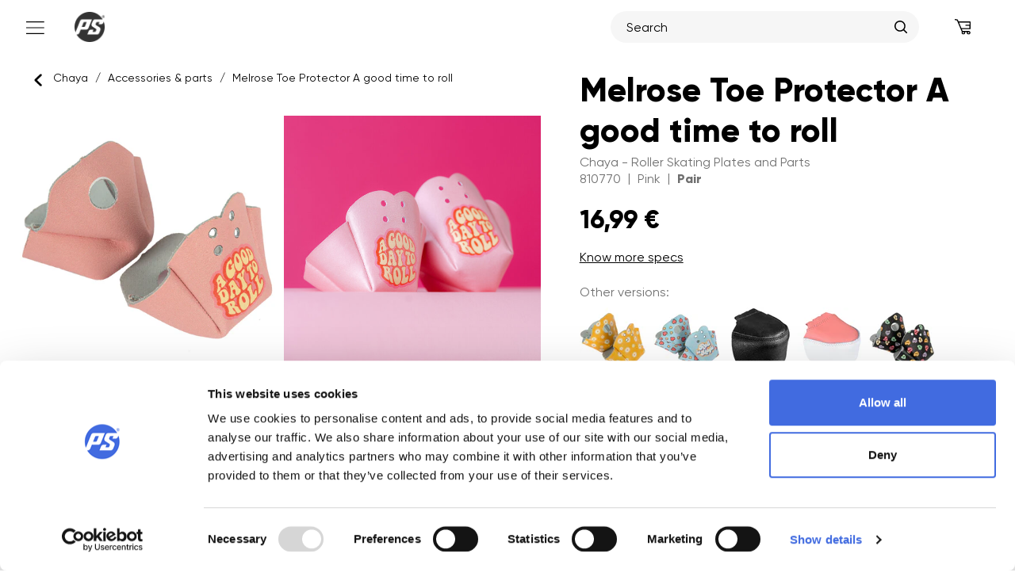

--- FILE ---
content_type: text/html; charset=utf-8
request_url: https://powerslide.com/products/melrose-toe-protector-a-good-time-to-roll
body_size: 43284
content:
<!doctype html>
  


  

<html
  class="no-js"
  lang="en">
  <head>
    
    <script id="Cookiebot" src="https://consent.cookiebot.com/uc.js" data-cbid="188eae58-1a17-4d63-8cc4-658e1b17366f" type="text/javascript" defer></script>
    <meta name="facebook-domain-verification" content="74wsl1xffzu0n5g9lirss1n39c9ib7">
    <script src="//powerslide.com/cdn/shop/t/132/assets/jquery.min.js?v=147293088974801289311745495567"></script>
    <meta charset="utf-8">
    <meta http-equiv="X-UA-Compatible" content="IE=edge,chrome=1">
    <meta
      name="viewport"
      content="width=device-width, initial-scale=1.0, height=device-height, minimum-scale=1.0"
    >
    <meta name="theme-color" content="">

    
    
    
      <meta name="description" content="The Chaya Melrose &quot;A Good Time to Roll&quot; toe protector does what the name implies - it protects the toe area of your shoes, whether you just want to cruise, dance to your favorite music or just add them as a fashion element to your roller skates. Made of abrasion-resistant microfiber material, this universal vegan toe protector looks cool and matches with most types of shoe and plate combinations on the one hand, and all shoe sizes on the other. A small part that you can easily attach to extend the life of your boots and have fun with your favorite roller skates longer. You don´t like the design? Check out the other graphics we offer!">
    <title>
      Melrose Toe Protector A good time to roll - Chaya - Roller Skating Plates and Parts
    </title>
    <link rel="canonical" href="https://powerslide.com/products/melrose-toe-protector-a-good-time-to-roll">
    <link rel="shortcut icon" href="//powerslide.com/cdn/shop/files/chaya_fav_96x.png?v=16648291152129171236" type="image/png">
    
<meta property="og:type" content="product">
  <meta property="og:title" content="Melrose Toe Protector A good time to roll"><meta property="og:image" content="http://powerslide.com/cdn/shop/files/PR8585BI21909_810770_38522_Melrose_Toe_Protector_A_good_time_to_roll_SZ4_600x600.jpg?v=1751368732">
    <meta property="og:image:secure_url" content="https://powerslide.com/cdn/shop/files/PR8585BI21909_810770_38522_Melrose_Toe_Protector_A_good_time_to_roll_SZ4_600x600.jpg?v=1751368732">
    <meta property="og:image:width" content="2000">
    <meta property="og:image:height" content="2000">
  <meta property="product:price:amount" content="16,99">
  <meta property="product:price:currency" content="EUR"><meta property="og:description" content="The Chaya Melrose &quot;A Good Time to Roll&quot; toe protector does what the name implies - it protects the toe area of your shoes, whether you just want to cruise, dance to your favorite music or just add them as a fashion element to your roller skates. Made of abrasion-resistant microfiber material, this universal vegan toe protector looks cool and matches with most types of shoe and plate combinations on the one hand, and all shoe sizes on the other. A small part that you can easily attach to extend the life of your boots and have fun with your favorite roller skates longer. You don´t like the design? Check out the other graphics we offer!"><meta property="og:url" content="https://powerslide.com/products/melrose-toe-protector-a-good-time-to-roll">
<meta property="og:site_name" content="Powerslide">
<meta name="twitter:card" content="summary"><meta name="twitter:title" content="Melrose Toe Protector A good time to roll">
  <meta name="twitter:description" content="The Chaya Melrose &quot;A Good Time to Roll&quot; toe protector does what the name implies - it protects the toe area of your shoes, whether you just want to cruise, dance to your favorite music or just add them as a fashion element to your roller skates. Made of abrasion-resistant microfiber material, this universal vegan toe protector looks cool and matches with most types of shoe and plate combinations on the one hand, and all shoe sizes on the other. A small part that you can easily attach to extend the life of your boots and have fun with your favorite roller skates longer. You don´t like the design? Check out the other graphics we offer!">
  <meta name="twitter:image" content="https://powerslide.com/cdn/shop/files/PR8585BI21909_810770_38522_Melrose_Toe_Protector_A_good_time_to_roll_SZ4.jpg?v=1751368732&width=600">
    <style>
  @font-face {
  font-family: Montserrat;
  font-weight: 600;
  font-style: normal;
  font-display: fallback;
  src: url("//powerslide.com/cdn/fonts/montserrat/montserrat_n6.1326b3e84230700ef15b3a29fb520639977513e0.woff2") format("woff2"),
       url("//powerslide.com/cdn/fonts/montserrat/montserrat_n6.652f051080eb14192330daceed8cd53dfdc5ead9.woff") format("woff");
}

  @font-face {
  font-family: Montserrat;
  font-weight: 400;
  font-style: normal;
  font-display: fallback;
  src: url("//powerslide.com/cdn/fonts/montserrat/montserrat_n4.81949fa0ac9fd2021e16436151e8eaa539321637.woff2") format("woff2"),
       url("//powerslide.com/cdn/fonts/montserrat/montserrat_n4.a6c632ca7b62da89c3594789ba828388aac693fe.woff") format("woff");
}


  @font-face {
  font-family: Montserrat;
  font-weight: 700;
  font-style: normal;
  font-display: fallback;
  src: url("//powerslide.com/cdn/fonts/montserrat/montserrat_n7.3c434e22befd5c18a6b4afadb1e3d77c128c7939.woff2") format("woff2"),
       url("//powerslide.com/cdn/fonts/montserrat/montserrat_n7.5d9fa6e2cae713c8fb539a9876489d86207fe957.woff") format("woff");
}

  @font-face {
  font-family: Montserrat;
  font-weight: 400;
  font-style: italic;
  font-display: fallback;
  src: url("//powerslide.com/cdn/fonts/montserrat/montserrat_i4.5a4ea298b4789e064f62a29aafc18d41f09ae59b.woff2") format("woff2"),
       url("//powerslide.com/cdn/fonts/montserrat/montserrat_i4.072b5869c5e0ed5b9d2021e4c2af132e16681ad2.woff") format("woff");
}

  @font-face {
  font-family: Montserrat;
  font-weight: 700;
  font-style: italic;
  font-display: fallback;
  src: url("//powerslide.com/cdn/fonts/montserrat/montserrat_i7.a0d4a463df4f146567d871890ffb3c80408e7732.woff2") format("woff2"),
       url("//powerslide.com/cdn/fonts/montserrat/montserrat_i7.f6ec9f2a0681acc6f8152c40921d2a4d2e1a2c78.woff") format("woff");
}


  :root {
    --heading-font-family : 'Gilroy', Montserrat, sans-serif;
    --heading-font-weight : 600;
    --heading-font-style  : normal;

    --text-font-family : 'Gilroy', Montserrat, sans-serif;
    --text-font-weight : 400;
    --text-font-style  : normal;

    --base-text-font-size   : 16px;
    --default-text-font-size: 14px;--background          : #ffffff;
    --background-rgb      : 255, 255, 255;
    --light-background    : #ffffff;
    --light-background-rgb: 255, 255, 255;
    --heading-color       : #5c5c5c;
    --text-color          : #000000;
    --text-color-rgb      : 0, 0, 0;
    --text-color-light    : #787878;
    --text-color-light-rgb: 120, 120, 120;
    --link-color          : #323232;
    --link-color-rgb      : 50, 50, 50;
    --border-color        : #d9d9d9;
    --border-color-rgb    : 217, 217, 217;

    --button-background    : #5c5c5c;
    --button-background-rgb: 92, 92, 92;
    --button-text-color    : #ffffff;

    --header-background       : #ffffff;
    --header-heading-color    : #5c5c5c;
    --header-light-text-color : #787878;
    --header-border-color     : #e7e7e7;

    --footer-background    : #000000;
    --footer-text-color    : #ffffff;
    --footer-heading-color : #5c5c5c;
    --footer-border-color  : #262626;

    --navigation-background      : #ffffff;
    --navigation-background-rgb  : 255, 255, 255;
    --navigation-text-color      : #5c5c5c;
    --navigation-text-color-light: rgba(92, 92, 92, 0.5);
    --navigation-border-color    : rgba(92, 92, 92, 0.25);

    --newsletter-popup-background     : #ffffff;
    --newsletter-popup-text-color     : #1c1b1b;
    --newsletter-popup-text-color-rgb : 28, 27, 27;

    --secondary-elements-background       : #5c5c5c;
    --secondary-elements-background-rgb   : 92, 92, 92;
    --secondary-elements-text-color       : #ffffff;
    --secondary-elements-text-color-light : rgba(255, 255, 255, 0.5);
    --secondary-elements-border-color     : rgba(255, 255, 255, 0.25);

    --product-sale-price-color    : #f94c43;
    --product-sale-price-color-rgb: 249, 76, 67;

    /* Products */

    --horizontal-spacing-four-products-per-row: 40px;
        --horizontal-spacing-two-products-per-row : 40px;

    --vertical-spacing-four-products-per-row: 60px;
        --vertical-spacing-two-products-per-row : 75px;

    /* Animation */
    --drawer-transition-timing: cubic-bezier(0.645, 0.045, 0.355, 1);
    --header-base-height: 80px; /* We set a default for browsers that do not support CSS variables */

    /* Cursors */
    --cursor-zoom-in-svg    : url(//powerslide.com/cdn/shop/t/132/assets/cursor-zoom-in.svg?v=164714878767793536381745495558);
    --cursor-zoom-in-2x-svg : url(//powerslide.com/cdn/shop/t/132/assets/cursor-zoom-in-2x.svg?v=50835523267676239671674553658);
  }
</style>

<script>
  // IE11 does not have support for CSS variables, so we have to polyfill them
  if (!(((window || {}).CSS || {}).supports && window.CSS.supports('(--a: 0)'))) {
    const script = document.createElement('script');
    script.type = 'text/javascript';
    script.src = 'https://cdn.jsdelivr.net/npm/css-vars-ponyfill@2';
    script.onload = function() {
      cssVars({});
    };

    document.getElementsByTagName('head')[0].appendChild(script);
  }
</script>

      <script>window.performance && window.performance.mark && window.performance.mark('shopify.content_for_header.start');</script><meta name="google-site-verification" content="tUI9tDZ5hpIvFIidVyne46Sg7lezG0cl-mHj8DIYIvc">
<meta name="google-site-verification" content="E0zHSOL9rwTTjMWWj_uxaAI80Y6P26we664WG4fBFUQ">
<meta name="facebook-domain-verification" content="4wa5t71g4a5yljd2cuflrrwk0lictc">
<meta id="shopify-digital-wallet" name="shopify-digital-wallet" content="/48111190176/digital_wallets/dialog">
<meta name="shopify-checkout-api-token" content="74759bd7f9a244d7174e5ba005121f3e">
<meta id="in-context-paypal-metadata" data-shop-id="48111190176" data-venmo-supported="false" data-environment="production" data-locale="en_US" data-paypal-v4="true" data-currency="EUR">
<link rel="alternate" type="application/json+oembed" href="https://powerslide.com/products/melrose-toe-protector-a-good-time-to-roll.oembed">
<script async="async" src="/checkouts/internal/preloads.js?locale=en-DE"></script>
<link rel="preconnect" href="https://shop.app" crossorigin="anonymous">
<script async="async" src="https://shop.app/checkouts/internal/preloads.js?locale=en-DE&shop_id=48111190176" crossorigin="anonymous"></script>
<script id="apple-pay-shop-capabilities" type="application/json">{"shopId":48111190176,"countryCode":"DE","currencyCode":"EUR","merchantCapabilities":["supports3DS"],"merchantId":"gid:\/\/shopify\/Shop\/48111190176","merchantName":"Powerslide","requiredBillingContactFields":["postalAddress","email"],"requiredShippingContactFields":["postalAddress","email"],"shippingType":"shipping","supportedNetworks":["visa","maestro","masterCard","amex"],"total":{"type":"pending","label":"Powerslide","amount":"1.00"},"shopifyPaymentsEnabled":true,"supportsSubscriptions":true}</script>
<script id="shopify-features" type="application/json">{"accessToken":"74759bd7f9a244d7174e5ba005121f3e","betas":["rich-media-storefront-analytics"],"domain":"powerslide.com","predictiveSearch":true,"shopId":48111190176,"locale":"en"}</script>
<script>var Shopify = Shopify || {};
Shopify.shop = "www-powerslide-com.myshopify.com";
Shopify.locale = "en";
Shopify.currency = {"active":"EUR","rate":"1.0"};
Shopify.country = "DE";
Shopify.theme = {"name":"powerslide-b2c-theme\/develop","id":139903959305,"schema_name":"Prestige","schema_version":"4.9.11","theme_store_id":null,"role":"main"};
Shopify.theme.handle = "null";
Shopify.theme.style = {"id":null,"handle":null};
Shopify.cdnHost = "powerslide.com/cdn";
Shopify.routes = Shopify.routes || {};
Shopify.routes.root = "/";</script>
<script type="module">!function(o){(o.Shopify=o.Shopify||{}).modules=!0}(window);</script>
<script>!function(o){function n(){var o=[];function n(){o.push(Array.prototype.slice.apply(arguments))}return n.q=o,n}var t=o.Shopify=o.Shopify||{};t.loadFeatures=n(),t.autoloadFeatures=n()}(window);</script>
<script>
  window.ShopifyPay = window.ShopifyPay || {};
  window.ShopifyPay.apiHost = "shop.app\/pay";
  window.ShopifyPay.redirectState = null;
</script>
<script id="shop-js-analytics" type="application/json">{"pageType":"product"}</script>
<script defer="defer" async type="module" src="//powerslide.com/cdn/shopifycloud/shop-js/modules/v2/client.init-shop-cart-sync_C5BV16lS.en.esm.js"></script>
<script defer="defer" async type="module" src="//powerslide.com/cdn/shopifycloud/shop-js/modules/v2/chunk.common_CygWptCX.esm.js"></script>
<script type="module">
  await import("//powerslide.com/cdn/shopifycloud/shop-js/modules/v2/client.init-shop-cart-sync_C5BV16lS.en.esm.js");
await import("//powerslide.com/cdn/shopifycloud/shop-js/modules/v2/chunk.common_CygWptCX.esm.js");

  window.Shopify.SignInWithShop?.initShopCartSync?.({"fedCMEnabled":true,"windoidEnabled":true});

</script>
<script>
  window.Shopify = window.Shopify || {};
  if (!window.Shopify.featureAssets) window.Shopify.featureAssets = {};
  window.Shopify.featureAssets['shop-js'] = {"shop-cart-sync":["modules/v2/client.shop-cart-sync_ZFArdW7E.en.esm.js","modules/v2/chunk.common_CygWptCX.esm.js"],"init-fed-cm":["modules/v2/client.init-fed-cm_CmiC4vf6.en.esm.js","modules/v2/chunk.common_CygWptCX.esm.js"],"shop-button":["modules/v2/client.shop-button_tlx5R9nI.en.esm.js","modules/v2/chunk.common_CygWptCX.esm.js"],"shop-cash-offers":["modules/v2/client.shop-cash-offers_DOA2yAJr.en.esm.js","modules/v2/chunk.common_CygWptCX.esm.js","modules/v2/chunk.modal_D71HUcav.esm.js"],"init-windoid":["modules/v2/client.init-windoid_sURxWdc1.en.esm.js","modules/v2/chunk.common_CygWptCX.esm.js"],"shop-toast-manager":["modules/v2/client.shop-toast-manager_ClPi3nE9.en.esm.js","modules/v2/chunk.common_CygWptCX.esm.js"],"init-shop-email-lookup-coordinator":["modules/v2/client.init-shop-email-lookup-coordinator_B8hsDcYM.en.esm.js","modules/v2/chunk.common_CygWptCX.esm.js"],"init-shop-cart-sync":["modules/v2/client.init-shop-cart-sync_C5BV16lS.en.esm.js","modules/v2/chunk.common_CygWptCX.esm.js"],"avatar":["modules/v2/client.avatar_BTnouDA3.en.esm.js"],"pay-button":["modules/v2/client.pay-button_FdsNuTd3.en.esm.js","modules/v2/chunk.common_CygWptCX.esm.js"],"init-customer-accounts":["modules/v2/client.init-customer-accounts_DxDtT_ad.en.esm.js","modules/v2/client.shop-login-button_C5VAVYt1.en.esm.js","modules/v2/chunk.common_CygWptCX.esm.js","modules/v2/chunk.modal_D71HUcav.esm.js"],"init-shop-for-new-customer-accounts":["modules/v2/client.init-shop-for-new-customer-accounts_ChsxoAhi.en.esm.js","modules/v2/client.shop-login-button_C5VAVYt1.en.esm.js","modules/v2/chunk.common_CygWptCX.esm.js","modules/v2/chunk.modal_D71HUcav.esm.js"],"shop-login-button":["modules/v2/client.shop-login-button_C5VAVYt1.en.esm.js","modules/v2/chunk.common_CygWptCX.esm.js","modules/v2/chunk.modal_D71HUcav.esm.js"],"init-customer-accounts-sign-up":["modules/v2/client.init-customer-accounts-sign-up_CPSyQ0Tj.en.esm.js","modules/v2/client.shop-login-button_C5VAVYt1.en.esm.js","modules/v2/chunk.common_CygWptCX.esm.js","modules/v2/chunk.modal_D71HUcav.esm.js"],"shop-follow-button":["modules/v2/client.shop-follow-button_Cva4Ekp9.en.esm.js","modules/v2/chunk.common_CygWptCX.esm.js","modules/v2/chunk.modal_D71HUcav.esm.js"],"checkout-modal":["modules/v2/client.checkout-modal_BPM8l0SH.en.esm.js","modules/v2/chunk.common_CygWptCX.esm.js","modules/v2/chunk.modal_D71HUcav.esm.js"],"lead-capture":["modules/v2/client.lead-capture_Bi8yE_yS.en.esm.js","modules/v2/chunk.common_CygWptCX.esm.js","modules/v2/chunk.modal_D71HUcav.esm.js"],"shop-login":["modules/v2/client.shop-login_D6lNrXab.en.esm.js","modules/v2/chunk.common_CygWptCX.esm.js","modules/v2/chunk.modal_D71HUcav.esm.js"],"payment-terms":["modules/v2/client.payment-terms_CZxnsJam.en.esm.js","modules/v2/chunk.common_CygWptCX.esm.js","modules/v2/chunk.modal_D71HUcav.esm.js"]};
</script>
<script id="__st">var __st={"a":48111190176,"offset":3600,"reqid":"2c200c63-b08b-4834-85b0-d2ae4b75b401-1768703558","pageurl":"powerslide.com\/products\/melrose-toe-protector-a-good-time-to-roll","u":"48a98cf57d60","p":"product","rtyp":"product","rid":8216677482761};</script>
<script>window.ShopifyPaypalV4VisibilityTracking = true;</script>
<script id="captcha-bootstrap">!function(){'use strict';const t='contact',e='account',n='new_comment',o=[[t,t],['blogs',n],['comments',n],[t,'customer']],c=[[e,'customer_login'],[e,'guest_login'],[e,'recover_customer_password'],[e,'create_customer']],r=t=>t.map((([t,e])=>`form[action*='/${t}']:not([data-nocaptcha='true']) input[name='form_type'][value='${e}']`)).join(','),a=t=>()=>t?[...document.querySelectorAll(t)].map((t=>t.form)):[];function s(){const t=[...o],e=r(t);return a(e)}const i='password',u='form_key',d=['recaptcha-v3-token','g-recaptcha-response','h-captcha-response',i],f=()=>{try{return window.sessionStorage}catch{return}},m='__shopify_v',_=t=>t.elements[u];function p(t,e,n=!1){try{const o=window.sessionStorage,c=JSON.parse(o.getItem(e)),{data:r}=function(t){const{data:e,action:n}=t;return t[m]||n?{data:e,action:n}:{data:t,action:n}}(c);for(const[e,n]of Object.entries(r))t.elements[e]&&(t.elements[e].value=n);n&&o.removeItem(e)}catch(o){console.error('form repopulation failed',{error:o})}}const l='form_type',E='cptcha';function T(t){t.dataset[E]=!0}const w=window,h=w.document,L='Shopify',v='ce_forms',y='captcha';let A=!1;((t,e)=>{const n=(g='f06e6c50-85a8-45c8-87d0-21a2b65856fe',I='https://cdn.shopify.com/shopifycloud/storefront-forms-hcaptcha/ce_storefront_forms_captcha_hcaptcha.v1.5.2.iife.js',D={infoText:'Protected by hCaptcha',privacyText:'Privacy',termsText:'Terms'},(t,e,n)=>{const o=w[L][v],c=o.bindForm;if(c)return c(t,g,e,D).then(n);var r;o.q.push([[t,g,e,D],n]),r=I,A||(h.body.append(Object.assign(h.createElement('script'),{id:'captcha-provider',async:!0,src:r})),A=!0)});var g,I,D;w[L]=w[L]||{},w[L][v]=w[L][v]||{},w[L][v].q=[],w[L][y]=w[L][y]||{},w[L][y].protect=function(t,e){n(t,void 0,e),T(t)},Object.freeze(w[L][y]),function(t,e,n,w,h,L){const[v,y,A,g]=function(t,e,n){const i=e?o:[],u=t?c:[],d=[...i,...u],f=r(d),m=r(i),_=r(d.filter((([t,e])=>n.includes(e))));return[a(f),a(m),a(_),s()]}(w,h,L),I=t=>{const e=t.target;return e instanceof HTMLFormElement?e:e&&e.form},D=t=>v().includes(t);t.addEventListener('submit',(t=>{const e=I(t);if(!e)return;const n=D(e)&&!e.dataset.hcaptchaBound&&!e.dataset.recaptchaBound,o=_(e),c=g().includes(e)&&(!o||!o.value);(n||c)&&t.preventDefault(),c&&!n&&(function(t){try{if(!f())return;!function(t){const e=f();if(!e)return;const n=_(t);if(!n)return;const o=n.value;o&&e.removeItem(o)}(t);const e=Array.from(Array(32),(()=>Math.random().toString(36)[2])).join('');!function(t,e){_(t)||t.append(Object.assign(document.createElement('input'),{type:'hidden',name:u})),t.elements[u].value=e}(t,e),function(t,e){const n=f();if(!n)return;const o=[...t.querySelectorAll(`input[type='${i}']`)].map((({name:t})=>t)),c=[...d,...o],r={};for(const[a,s]of new FormData(t).entries())c.includes(a)||(r[a]=s);n.setItem(e,JSON.stringify({[m]:1,action:t.action,data:r}))}(t,e)}catch(e){console.error('failed to persist form',e)}}(e),e.submit())}));const S=(t,e)=>{t&&!t.dataset[E]&&(n(t,e.some((e=>e===t))),T(t))};for(const o of['focusin','change'])t.addEventListener(o,(t=>{const e=I(t);D(e)&&S(e,y())}));const B=e.get('form_key'),M=e.get(l),P=B&&M;t.addEventListener('DOMContentLoaded',(()=>{const t=y();if(P)for(const e of t)e.elements[l].value===M&&p(e,B);[...new Set([...A(),...v().filter((t=>'true'===t.dataset.shopifyCaptcha))])].forEach((e=>S(e,t)))}))}(h,new URLSearchParams(w.location.search),n,t,e,['guest_login'])})(!1,!0)}();</script>
<script integrity="sha256-4kQ18oKyAcykRKYeNunJcIwy7WH5gtpwJnB7kiuLZ1E=" data-source-attribution="shopify.loadfeatures" defer="defer" src="//powerslide.com/cdn/shopifycloud/storefront/assets/storefront/load_feature-a0a9edcb.js" crossorigin="anonymous"></script>
<script crossorigin="anonymous" defer="defer" src="//powerslide.com/cdn/shopifycloud/storefront/assets/shopify_pay/storefront-65b4c6d7.js?v=20250812"></script>
<script data-source-attribution="shopify.dynamic_checkout.dynamic.init">var Shopify=Shopify||{};Shopify.PaymentButton=Shopify.PaymentButton||{isStorefrontPortableWallets:!0,init:function(){window.Shopify.PaymentButton.init=function(){};var t=document.createElement("script");t.src="https://powerslide.com/cdn/shopifycloud/portable-wallets/latest/portable-wallets.en.js",t.type="module",document.head.appendChild(t)}};
</script>
<script data-source-attribution="shopify.dynamic_checkout.buyer_consent">
  function portableWalletsHideBuyerConsent(e){var t=document.getElementById("shopify-buyer-consent"),n=document.getElementById("shopify-subscription-policy-button");t&&n&&(t.classList.add("hidden"),t.setAttribute("aria-hidden","true"),n.removeEventListener("click",e))}function portableWalletsShowBuyerConsent(e){var t=document.getElementById("shopify-buyer-consent"),n=document.getElementById("shopify-subscription-policy-button");t&&n&&(t.classList.remove("hidden"),t.removeAttribute("aria-hidden"),n.addEventListener("click",e))}window.Shopify?.PaymentButton&&(window.Shopify.PaymentButton.hideBuyerConsent=portableWalletsHideBuyerConsent,window.Shopify.PaymentButton.showBuyerConsent=portableWalletsShowBuyerConsent);
</script>
<script data-source-attribution="shopify.dynamic_checkout.cart.bootstrap">document.addEventListener("DOMContentLoaded",(function(){function t(){return document.querySelector("shopify-accelerated-checkout-cart, shopify-accelerated-checkout")}if(t())Shopify.PaymentButton.init();else{new MutationObserver((function(e,n){t()&&(Shopify.PaymentButton.init(),n.disconnect())})).observe(document.body,{childList:!0,subtree:!0})}}));
</script>
<link id="shopify-accelerated-checkout-styles" rel="stylesheet" media="screen" href="https://powerslide.com/cdn/shopifycloud/portable-wallets/latest/accelerated-checkout-backwards-compat.css" crossorigin="anonymous">
<style id="shopify-accelerated-checkout-cart">
        #shopify-buyer-consent {
  margin-top: 1em;
  display: inline-block;
  width: 100%;
}

#shopify-buyer-consent.hidden {
  display: none;
}

#shopify-subscription-policy-button {
  background: none;
  border: none;
  padding: 0;
  text-decoration: underline;
  font-size: inherit;
  cursor: pointer;
}

#shopify-subscription-policy-button::before {
  box-shadow: none;
}

      </style>

<script>window.performance && window.performance.mark && window.performance.mark('shopify.content_for_header.end');</script>

    <script>
  //cookie-consent
  function feedback() {
    const p = window.Shopify.customerPrivacy;
    if (p && p.userCanBeTracked) { // Ensure that p and p.userCanBeTracked are defined
      console.log(`Tracking ${p.userCanBeTracked() ? "en" : "dis"}abled`);
    }
  }

  window.Shopify.loadFeatures(
    [
      {
        name: "consent-tracking-api",
        version: "0.1",
      },
    ],
    function (error) {
      if (error) throw error;
      setConsent(); // Call setConsent here to handle the case without Cookiebot
    }
  );

  // Define setConsent outside of feature loading for reuse.
  function setConsent() {
    if ("Cookiebot" in window && window.Shopify.customerPrivacy && window.Shopify.customerPrivacy.setTrackingConsent) {
      // Only execute this if Cookiebot is present and setTrackingConsent is defined
      window.Shopify.customerPrivacy.setTrackingConsent({
        "analytics": false,
        "marketing": false,
        "preferences": false,
        "sale_of_data": false,
      }, () => console.log("Awaiting consent"));
    }
  }

  window.addEventListener("CookiebotOnConsentReady", function (e) {
    console.log("CookiebotOnConsentReady");
    if (window.Cookiebot && window.Cookiebot.consent) {
      const C = Cookiebot.consent;
      if (window.Shopify.customerPrivacy && window.Shopify.customerPrivacy.setTrackingConsent) { // Additional check here
        window.Shopify.customerPrivacy.setTrackingConsent({
          "analytics": C["statistics"],
          "marketing": C["marketing"],
          "preferences": C["preferences"],
          "sale_of_data": C["marketing"],
        }, () => console.log("Consent captured"));
      }
    }
  });
</script>
 
    
    <link href="//powerslide.com/cdn/shop/t/132/assets/gilroy_font.css?v=161776439748219875141758615312" rel="stylesheet" type="text/css" media="all" />
    <link href="//powerslide.com/cdn/shop/t/132/assets/theme.css?v=164919456658347301341758201505" rel="stylesheet" type="text/css" media="all" />
    <link href="//powerslide.com/cdn/shop/t/132/assets/mainpowerslide.css?v=166156717530310325641765923371" rel="stylesheet" type="text/css" media="all" />
    <link href="//powerslide.com/cdn/shop/t/132/assets/global.css?v=79148791305895584741762786950" rel="stylesheet" type="text/css" media="all" />
    <link href="//powerslide.com/cdn/shop/t/132/assets/mobile_style.css?v=55191025980853016191762786468" rel="stylesheet" type="text/css" media="all" />
    
    <script>
      if (-1 == window.navigator.userAgent.indexOf("Chrome-Lighthouse") && -1 == window.navigator.userAgent.indexOf("X11") && -1 == window.navigator.userAgent.indexOf("GTmetrix") && -1 == window.navigator.userAgent.indexOf("pingbot")) {
        var script_loaded = !1;
        function loadJSscripts() {
          if (!script_loaded) {
            script_loaded = !0;
            var t = document.getElementsByTagName("script");
            for (i = 0; i < t.length; i++)
              null !== t[i].getAttribute("data-src") && (t[i].setAttribute("src", t[i].getAttribute("data-src")),delete t[i].dataset.src);
            var e = document.getElementsByTagName("link");
            for (i = 0; i < e.length; i++)
              null !== e[i].getAttribute("data-href") && (e[i].setAttribute("href", e[i].getAttribute("data-href")), delete e[i].dataset.href);
            document.dispatchEvent(new CustomEvent("StartKernelLoading")),
            setTimeout(function(){document.dispatchEvent(new CustomEvent("StartAsyncLoading"))}, 600)
          }
        }
        loadJSscripts();
        window.addEventListener("scroll", function(t){loadJSscripts();});
        window.addEventListener("mousemove", function(){loadJSscripts();});
        window.addEventListener("touchstart", function(){loadJSscripts()});
        window.addEventListener ? window.addEventListener("load", function() {
          setTimeout(loadJSscripts, 50)
        }, !1) : window.attachEvent ? window.attachEvent("onload", function() {
          setTimeout(loadJSscripts, 50)
        }) : window.onload = loadJSscripts
      }
      history.scrollRestoration = 'auto';window.theme = {
        pageType: "product",
        moneyFormat: "{{amount_with_comma_separator}} €",
        moneyWithCurrencyFormat: "{{amount_with_comma_separator}} €",
        productImageSize: "square",
        searchMode: "product,article",
        showPageTransition: false,
        showElementStaggering: false,
        showImageZooming: false
      };
      window.routes = {
        rootUrl: "\/",
        cartUrl: "\/cart",
        cartAddUrl: "\/cart\/add",
        cartChangeUrl: "\/cart\/change",
        searchUrl: "\/search",
        productRecommendationsUrl: "\/recommendations\/products"
      };
      window.languages = {
        cartAddNote: "Add Order Note",
        cartEditNote: "Edit Order Note",
        productImageLoadingError: "This image could not be loaded. Please try to reload the page.",
        productFormAddToCart: "Add to cart",
        productFormUnavailable: "Unavailable",
        productFormSoldOut: "Sold Out",
        shippingEstimatorOneResult: "1 option available:",
        shippingEstimatorMoreResults: "{{count}} options available:",
        shippingEstimatorNoResults: "No shipping could be found"
      };
      window.lazySizesConfig = {
        loadHidden: false,
        hFac: 0.5,
        expFactor: 2,
        ricTimeout: 150,
        lazyClass: 'Image--lazyLoad',
        loadingClass: 'Image--lazyLoading',
        loadedClass: 'Image--lazyLoaded'
      };
      document.documentElement.className = document.documentElement.className.replace('no-js', 'js');
      document.documentElement.style.setProperty('--window-height', window.innerHeight + 'px');
      // We do a quick detection of some features (we could use Modernizr but for so little...)
      (function() {
        document.documentElement.className += ((window.CSS && window.CSS.supports('(position: sticky) or (position: -webkit-sticky)')) ? ' supports-sticky' : ' no-supports-sticky');
        document.documentElement.className += (window.matchMedia('(-moz-touch-enabled: 1), (hover: none)')).matches ? ' no-supports-hover' : ' supports-hover';
      }());
    </script>

    <script rel="preconnect" src="//powerslide.com/cdn/shop/t/132/assets/lazysizes.min.js?v=174358363404432586981674553658" async></script><script rel="preconnect" src="//powerslide.com/cdn/shop/t/132/assets/libs.min.js?v=26178543184394469741674553657" defer></script>
    <script rel="preconnect" src="//powerslide.com/cdn/shop/t/132/assets/theme.min.js?v=52878335095620300761723569705" defer></script>
    <script rel="preconnect" src="//powerslide.com/cdn/shop/t/132/assets/custom.js?v=178982261418434238171765320305" defer></script>
    <script rel="preconnect" src="//powerslide.com/cdn/shop/t/132/assets/custom_mobile.js?v=14777683636412548441752148691" defer></script>
    <script>
      (function () {
        window.onpageshow = function () {
          if (window.theme.showPageTransition) {
            var pageTransition = document.querySelector('.PageTransition');
            if (pageTransition) {
              pageTransition.style.visibility = 'visible';
              pageTransition.style.opacity = '0';
            }
          }
          // When the page is loaded from the cache, we have to reload the cart content
          document.documentElement.dispatchEvent(
            new CustomEvent('cart:refresh', {
              bubbles: true,
            })
          );
        };
      })();
    </script>
<script type="application/ld+json">{  "@context": "https://schema.org",  "@type": "Product",  "name": "Melrose Toe Protector A good time to roll",  "description": "The Chaya Melrose \"A Good Time to Roll\" toe protector does what the name implies - it protects the toe area of your shoes, whether you just want to cruise, dance to your favorite music or just add them as a fashion element to your roller skates. Made of abrasion-resistant microfiber material, this universal vegan toe protector looks cool and matches with most types of shoe and plate combinations on the one hand, and all shoe sizes on the other. A small part that you can easily attach to extend the life of your boots and have fun with your favorite roller skates longer. You don´t like the design? Check out the other graphics we offer!",  "sku": "810770","gtin13": "4040333569825","brand": {    "@type": "Brand",    "name": "Chaya"  },"image": [{      "@type": "ImageObject",      "url": "https://powerslide.com/cdn/shop/files/PR8585BI21909_810770_38522_Melrose_Toe_Protector_A_good_time_to_roll_SZ4.jpg?v=1751368732&width=1600",      "width": "1600",      "height": "1600",      "caption": "Melrose Toe Protector A good time to roll - Chaya - Roller Skating Plates and Parts - Product Image 1"    }],"url": "https:\/\/powerslide.com\/products\/melrose-toe-protector-a-good-time-to-roll","offers": {    "@type": "Offer",    "url": "https:\/\/powerslide.com\/products\/melrose-toe-protector-a-good-time-to-roll",    "priceCurrency": "EUR",    "price": "16.99",    "priceValidUntil": "2026-01-28",    "availability": "https://schema.org/InStock"  }}</script><script type="application/ld+json">{  "@context": "https://schema.org",  "@type": "BreadcrumbList",  "itemListElement": [    {      "@type": "ListItem",      "position": 1,      "name": "Home",      "item": "https:\/\/powerslide.com"    },{      "@type": "ListItem",      "position": 2,      "name": "Accessories \u0026 parts",      "item": "https://powerslide.com/collections/accessories-parts"    },    {      "@type": "ListItem",      "position": 3,      "name": "Melrose Toe Protector A good time to roll",      "item": "https:\/\/powerslide.com\/products\/melrose-toe-protector-a-good-time-to-roll"    }]}</script>

<script>
    var cpCust = {"id": '', "email": '', "fname": '', "lname": ''};
    var cpWishlistSetting = {"app_status":"1","push_app_status":"0","launch_point_type":"menu_item","button_position":"right","button_text":"My Wishlist","button_color":"#6B056B","allow_multiple_wishlist":"0","multiple_list_popup_heading":"Add this item to a list","add_to_list_text":"Add To","remove_to_list_text":"Remove","delete_btn_text":"Delete","add_new_list_btn_text":"Add","create_new_text_box_watermark_text":"Create New","multiple_default_wishlist_text":"My Wishlist","add_wishlist_button_type":"wishBtn3","add_wishlist_button_color_before":"#000000","add_wishlist_button_color_after":"#000000","add_wishlist_button_text_before":"Favorite","add_wishlist_button_text_after":"Remove From Wishlist","add_wishlist_success_msg":"Product added to wishlist successfully","remove_from_wishlist_confirmation_title_msg":"Are You sure?","remove_from_wishlist_confirmation_approve_text":"Okay","remove_from_wishlist_confirmation_cancle_text":"Cancle","remove_from_wishlist_confirmation_msg":"Are you sure you want to remove this item from your wishlist?","removed_from_wishlist_success_msg":"Product removed from wishlist successfully","wishlist_display_mode":"page","wishlist_addtocart_text":"Add To Cart","display_button_count":"No","wishlist_addtocart_color":"#6B056B","wishlist_addtocart_success_msg":"Product added to cart successfully","wishlist_selected_tab_color":"#6B056B","wishlist_popup_page_login_heading_text":"Please login to save your wishlist across devices.","wishlist_popup_page_share_my_wishlist_text":"Share My Wishlist","wishlist_popup_page_share_btn_text":"Share","wishlist_popup_page_login_btn_text":"Login","is_plan_limit_reached":"0","is_push_limit_reached":"0","welcome_notification_active_status":"0","updated_date":"2021-06-17 17:20:38","shop":"www-powerslide-com.myshopify.com","shop_domain":"www-powerslide-com.myshopify.com","money_format":"\u20ac","updated_time":1623950438}</script>
<div id="cpmywish" class="cpmodal" style="display: none;"><div class="cpmodal-content"><span class="class cpcloseModal" aria-label="Close wishlist" role="button">&times;</span><div class="cp-wishlist-pagepopup"></div></div></div>
<div id="cpnotificationbar"><a class="close-btn" href="#" alt="Close notification" aria-label="Close notification"></a><div><p id="notificationMsg"></p></div></div>
<div id="cpConform01" class="cpConformmodal" style="display: none;">
    <div class="pConformmodal-content">
        <div class="cpwishShareTitle"><p>Share My Wishlist</p></div>
        <span class="class cpConformcloseModal" aria-label="Close share dialog" role="button">×</span>
        <div class="pConformcontainer">
            <div id="cpConfromShareBtn">
            </div>
        </div>
    </div>
</div>
<div id="cpConformBox" class="cpConformBoxmodal" style="display: none;">
    <div class="pConformmodal-content">
        <span class="class cpConformConformcloseModal" aria-label="Close confirmation dialog" role="button">×</span>
        <div class="pConformcontainer">
            <p id="cpSure"></p>
            <p id="cpmsgsure"></p>
            <span id="cp_delete" role="button"></span>
            <span id="cp_nodelete" role="button"></span>
        </div>
    </div>
</div>
    <script>
      var shop_money_format = "{{amount_with_comma_separator}} €";
    </script>
    
    <!-- Hotjar Tracking Code for my site -->
    <script type="text/plain" data-cookieconsent="statistics">
      (function (h, o, t, j, a, r) {
        h.hj =
          h.hj ||
          function () {
            (h.hj.q = h.hj.q || []).push(arguments);
          };
        h._hjSettings = { hjid: 3447319, hjsv: 6 };
        a = o.getElementsByTagName('head')[0];
        r = o.createElement('script');
        r.async = 1;
        r.src = t + h._hjSettings.hjid + j + h._hjSettings.hjsv;
        a.appendChild(r);
      })(window, document, 'https://static.hotjar.com/c/hotjar-', '.js?sv=');
    </script>

    <!-- Google tag (gtag.js) -->
    <script async src="https://www.googletagmanager.com/gtag/js?id=G-0X9SHKYE94"></script>
    <script type="text/plain" data-cookieconsent="statistics">
      window.dataLayer = window.dataLayer || [];
      function gtag(){dataLayer.push(arguments);}
      gtag('js', new Date());

      gtag('config', 'G-0X9SHKYE94', { anonymize_ip: true });
    </script>
  <!-- BEGIN app block: shopify://apps/zepto-product-personalizer/blocks/product_personalizer_main/7411210d-7b32-4c09-9455-e129e3be4729 --><!-- BEGIN app snippet: product-personalizer -->



  
 
 

<!-- END app snippet -->
<!-- BEGIN app snippet: zepto_common --><script>
var pplr_cart = {"note":null,"attributes":{},"original_total_price":0,"total_price":0,"total_discount":0,"total_weight":0.0,"item_count":0,"items":[],"requires_shipping":false,"currency":"EUR","items_subtotal_price":0,"cart_level_discount_applications":[],"checkout_charge_amount":0};
var pplr_shop_currency = "EUR";
var pplr_enabled_currencies_size = 2;
var pplr_money_formate = "{{amount_with_comma_separator}} €";
var pplr_manual_theme_selector=["CartCount span","tr:has([name*=updates]), .CartItem","tr img:first, .CartItem__ImageWrapper .AspectRatio img",".line-item__title, .meta span",".pplr_item_price",".pplr_item_line_price, .CartItem__Price span",".pplr_item_remove",".pplr_item_update",".pplr_subtotal_price","form[action*=cart] [name=checkout]","Click To View Image","0","Discount Code {{ code }} is invalid","Discount code","Apply",".SomeClass","Subtotal","Shipping","EST. TOTAL","100"];
</script>
<script defer src="//cdn-zeptoapps.com/product-personalizer/pplr_common.js?v=18" ></script><!-- END app snippet -->

<!-- END app block --><!-- BEGIN app block: shopify://apps/crisp-live-chat-chatbot/blocks/app-embed/5c3cfd5f-01d4-496a-891b-f98ecf27ff08 --><script>
  if ("7b5b2cc5-95b9-4064-bfb7-586f1e89a2ad") {
    let _locale = "";

    window.CRISP_READY_TRIGGER = function () {
      window.CRISP_SESSION_ID = $crisp.get("session:identifier");
      postCart();
      postCustomerID();

      // Set session segment (only after first message is sent)
      $crisp.push(["on", "message:sent", () => {
        $crisp.push(["set", "session:segments", [["shopify"]]]);
        $crisp.push(["off", "message:sent"]);
      }])
    };

    if (window?.Weglot?.getCurrentLang && typeof(typeof(Weglot?.getCurrentLang) === "function")) {
      _locale = Weglot?.getCurrentLang();
    } else if (Shopify?.locale) {
      _locale = Shopify.locale;
    }

    if (_locale) {
      CRISP_RUNTIME_CONFIG = {
        locale : _locale
      };
    }

    window.$crisp=[];
    window.CRISP_WEBSITE_ID="7b5b2cc5-95b9-4064-bfb7-586f1e89a2ad";
    (function(){d=document;s=d.createElement("script");
      s.src="https://client.crisp.chat/l.js";
      s.async=1;
      d.getElementsByTagName("head")[0].appendChild(s);
    })();
  }
</script>

<!-- END app block --><script src="https://cdn.shopify.com/extensions/019b03f2-1cc6-73dd-a349-2821a944dacf/crisp-chatbox-14/assets/crisp.js" type="text/javascript" defer="defer"></script>
<link href="https://monorail-edge.shopifysvc.com" rel="dns-prefetch">
<script>(function(){if ("sendBeacon" in navigator && "performance" in window) {try {var session_token_from_headers = performance.getEntriesByType('navigation')[0].serverTiming.find(x => x.name == '_s').description;} catch {var session_token_from_headers = undefined;}var session_cookie_matches = document.cookie.match(/_shopify_s=([^;]*)/);var session_token_from_cookie = session_cookie_matches && session_cookie_matches.length === 2 ? session_cookie_matches[1] : "";var session_token = session_token_from_headers || session_token_from_cookie || "";function handle_abandonment_event(e) {var entries = performance.getEntries().filter(function(entry) {return /monorail-edge.shopifysvc.com/.test(entry.name);});if (!window.abandonment_tracked && entries.length === 0) {window.abandonment_tracked = true;var currentMs = Date.now();var navigation_start = performance.timing.navigationStart;var payload = {shop_id: 48111190176,url: window.location.href,navigation_start,duration: currentMs - navigation_start,session_token,page_type: "product"};window.navigator.sendBeacon("https://monorail-edge.shopifysvc.com/v1/produce", JSON.stringify({schema_id: "online_store_buyer_site_abandonment/1.1",payload: payload,metadata: {event_created_at_ms: currentMs,event_sent_at_ms: currentMs}}));}}window.addEventListener('pagehide', handle_abandonment_event);}}());</script>
<script id="web-pixels-manager-setup">(function e(e,d,r,n,o){if(void 0===o&&(o={}),!Boolean(null===(a=null===(i=window.Shopify)||void 0===i?void 0:i.analytics)||void 0===a?void 0:a.replayQueue)){var i,a;window.Shopify=window.Shopify||{};var t=window.Shopify;t.analytics=t.analytics||{};var s=t.analytics;s.replayQueue=[],s.publish=function(e,d,r){return s.replayQueue.push([e,d,r]),!0};try{self.performance.mark("wpm:start")}catch(e){}var l=function(){var e={modern:/Edge?\/(1{2}[4-9]|1[2-9]\d|[2-9]\d{2}|\d{4,})\.\d+(\.\d+|)|Firefox\/(1{2}[4-9]|1[2-9]\d|[2-9]\d{2}|\d{4,})\.\d+(\.\d+|)|Chrom(ium|e)\/(9{2}|\d{3,})\.\d+(\.\d+|)|(Maci|X1{2}).+ Version\/(15\.\d+|(1[6-9]|[2-9]\d|\d{3,})\.\d+)([,.]\d+|)( \(\w+\)|)( Mobile\/\w+|) Safari\/|Chrome.+OPR\/(9{2}|\d{3,})\.\d+\.\d+|(CPU[ +]OS|iPhone[ +]OS|CPU[ +]iPhone|CPU IPhone OS|CPU iPad OS)[ +]+(15[._]\d+|(1[6-9]|[2-9]\d|\d{3,})[._]\d+)([._]\d+|)|Android:?[ /-](13[3-9]|1[4-9]\d|[2-9]\d{2}|\d{4,})(\.\d+|)(\.\d+|)|Android.+Firefox\/(13[5-9]|1[4-9]\d|[2-9]\d{2}|\d{4,})\.\d+(\.\d+|)|Android.+Chrom(ium|e)\/(13[3-9]|1[4-9]\d|[2-9]\d{2}|\d{4,})\.\d+(\.\d+|)|SamsungBrowser\/([2-9]\d|\d{3,})\.\d+/,legacy:/Edge?\/(1[6-9]|[2-9]\d|\d{3,})\.\d+(\.\d+|)|Firefox\/(5[4-9]|[6-9]\d|\d{3,})\.\d+(\.\d+|)|Chrom(ium|e)\/(5[1-9]|[6-9]\d|\d{3,})\.\d+(\.\d+|)([\d.]+$|.*Safari\/(?![\d.]+ Edge\/[\d.]+$))|(Maci|X1{2}).+ Version\/(10\.\d+|(1[1-9]|[2-9]\d|\d{3,})\.\d+)([,.]\d+|)( \(\w+\)|)( Mobile\/\w+|) Safari\/|Chrome.+OPR\/(3[89]|[4-9]\d|\d{3,})\.\d+\.\d+|(CPU[ +]OS|iPhone[ +]OS|CPU[ +]iPhone|CPU IPhone OS|CPU iPad OS)[ +]+(10[._]\d+|(1[1-9]|[2-9]\d|\d{3,})[._]\d+)([._]\d+|)|Android:?[ /-](13[3-9]|1[4-9]\d|[2-9]\d{2}|\d{4,})(\.\d+|)(\.\d+|)|Mobile Safari.+OPR\/([89]\d|\d{3,})\.\d+\.\d+|Android.+Firefox\/(13[5-9]|1[4-9]\d|[2-9]\d{2}|\d{4,})\.\d+(\.\d+|)|Android.+Chrom(ium|e)\/(13[3-9]|1[4-9]\d|[2-9]\d{2}|\d{4,})\.\d+(\.\d+|)|Android.+(UC? ?Browser|UCWEB|U3)[ /]?(15\.([5-9]|\d{2,})|(1[6-9]|[2-9]\d|\d{3,})\.\d+)\.\d+|SamsungBrowser\/(5\.\d+|([6-9]|\d{2,})\.\d+)|Android.+MQ{2}Browser\/(14(\.(9|\d{2,})|)|(1[5-9]|[2-9]\d|\d{3,})(\.\d+|))(\.\d+|)|K[Aa][Ii]OS\/(3\.\d+|([4-9]|\d{2,})\.\d+)(\.\d+|)/},d=e.modern,r=e.legacy,n=navigator.userAgent;return n.match(d)?"modern":n.match(r)?"legacy":"unknown"}(),u="modern"===l?"modern":"legacy",c=(null!=n?n:{modern:"",legacy:""})[u],f=function(e){return[e.baseUrl,"/wpm","/b",e.hashVersion,"modern"===e.buildTarget?"m":"l",".js"].join("")}({baseUrl:d,hashVersion:r,buildTarget:u}),m=function(e){var d=e.version,r=e.bundleTarget,n=e.surface,o=e.pageUrl,i=e.monorailEndpoint;return{emit:function(e){var a=e.status,t=e.errorMsg,s=(new Date).getTime(),l=JSON.stringify({metadata:{event_sent_at_ms:s},events:[{schema_id:"web_pixels_manager_load/3.1",payload:{version:d,bundle_target:r,page_url:o,status:a,surface:n,error_msg:t},metadata:{event_created_at_ms:s}}]});if(!i)return console&&console.warn&&console.warn("[Web Pixels Manager] No Monorail endpoint provided, skipping logging."),!1;try{return self.navigator.sendBeacon.bind(self.navigator)(i,l)}catch(e){}var u=new XMLHttpRequest;try{return u.open("POST",i,!0),u.setRequestHeader("Content-Type","text/plain"),u.send(l),!0}catch(e){return console&&console.warn&&console.warn("[Web Pixels Manager] Got an unhandled error while logging to Monorail."),!1}}}}({version:r,bundleTarget:l,surface:e.surface,pageUrl:self.location.href,monorailEndpoint:e.monorailEndpoint});try{o.browserTarget=l,function(e){var d=e.src,r=e.async,n=void 0===r||r,o=e.onload,i=e.onerror,a=e.sri,t=e.scriptDataAttributes,s=void 0===t?{}:t,l=document.createElement("script"),u=document.querySelector("head"),c=document.querySelector("body");if(l.async=n,l.src=d,a&&(l.integrity=a,l.crossOrigin="anonymous"),s)for(var f in s)if(Object.prototype.hasOwnProperty.call(s,f))try{l.dataset[f]=s[f]}catch(e){}if(o&&l.addEventListener("load",o),i&&l.addEventListener("error",i),u)u.appendChild(l);else{if(!c)throw new Error("Did not find a head or body element to append the script");c.appendChild(l)}}({src:f,async:!0,onload:function(){if(!function(){var e,d;return Boolean(null===(d=null===(e=window.Shopify)||void 0===e?void 0:e.analytics)||void 0===d?void 0:d.initialized)}()){var d=window.webPixelsManager.init(e)||void 0;if(d){var r=window.Shopify.analytics;r.replayQueue.forEach((function(e){var r=e[0],n=e[1],o=e[2];d.publishCustomEvent(r,n,o)})),r.replayQueue=[],r.publish=d.publishCustomEvent,r.visitor=d.visitor,r.initialized=!0}}},onerror:function(){return m.emit({status:"failed",errorMsg:"".concat(f," has failed to load")})},sri:function(e){var d=/^sha384-[A-Za-z0-9+/=]+$/;return"string"==typeof e&&d.test(e)}(c)?c:"",scriptDataAttributes:o}),m.emit({status:"loading"})}catch(e){m.emit({status:"failed",errorMsg:(null==e?void 0:e.message)||"Unknown error"})}}})({shopId: 48111190176,storefrontBaseUrl: "https://powerslide.com",extensionsBaseUrl: "https://extensions.shopifycdn.com/cdn/shopifycloud/web-pixels-manager",monorailEndpoint: "https://monorail-edge.shopifysvc.com/unstable/produce_batch",surface: "storefront-renderer",enabledBetaFlags: ["2dca8a86"],webPixelsConfigList: [{"id":"2717352201","configuration":"{\"shop\":\"www-powerslide-com.myshopify.com\",\"cookie_duration\":\"86400\"}","eventPayloadVersion":"v1","runtimeContext":"STRICT","scriptVersion":"a2e7513c3708f34b1f617d7ce88f9697","type":"APP","apiClientId":2744533,"privacyPurposes":["ANALYTICS","MARKETING"],"dataSharingAdjustments":{"protectedCustomerApprovalScopes":["read_customer_address","read_customer_email","read_customer_name","read_customer_personal_data","read_customer_phone"]}},{"id":"1129840905","configuration":"{\"config\":\"{\\\"google_tag_ids\\\":[\\\"GT-P3MNMDD\\\",\\\"GT-0X9SHKYE94\\\"],\\\"target_country\\\":\\\"DE\\\",\\\"gtag_events\\\":[{\\\"type\\\":\\\"view_item\\\",\\\"action_label\\\":\\\"MC-CZREV31GZ9\\\"},{\\\"type\\\":\\\"purchase\\\",\\\"action_label\\\":\\\"MC-CZREV31GZ9\\\"},{\\\"type\\\":\\\"page_view\\\",\\\"action_label\\\":\\\"MC-CZREV31GZ9\\\"}],\\\"enable_monitoring_mode\\\":false}\"}","eventPayloadVersion":"v1","runtimeContext":"OPEN","scriptVersion":"b2a88bafab3e21179ed38636efcd8a93","type":"APP","apiClientId":1780363,"privacyPurposes":[],"dataSharingAdjustments":{"protectedCustomerApprovalScopes":["read_customer_address","read_customer_email","read_customer_name","read_customer_personal_data","read_customer_phone"]}},{"id":"139428105","configuration":"{\"tagID\":\"2612822355069\"}","eventPayloadVersion":"v1","runtimeContext":"STRICT","scriptVersion":"18031546ee651571ed29edbe71a3550b","type":"APP","apiClientId":3009811,"privacyPurposes":["ANALYTICS","MARKETING","SALE_OF_DATA"],"dataSharingAdjustments":{"protectedCustomerApprovalScopes":["read_customer_address","read_customer_email","read_customer_name","read_customer_personal_data","read_customer_phone"]}},{"id":"shopify-app-pixel","configuration":"{}","eventPayloadVersion":"v1","runtimeContext":"STRICT","scriptVersion":"0450","apiClientId":"shopify-pixel","type":"APP","privacyPurposes":["ANALYTICS","MARKETING"]},{"id":"shopify-custom-pixel","eventPayloadVersion":"v1","runtimeContext":"LAX","scriptVersion":"0450","apiClientId":"shopify-pixel","type":"CUSTOM","privacyPurposes":["ANALYTICS","MARKETING"]}],isMerchantRequest: false,initData: {"shop":{"name":"Powerslide","paymentSettings":{"currencyCode":"EUR"},"myshopifyDomain":"www-powerslide-com.myshopify.com","countryCode":"DE","storefrontUrl":"https:\/\/powerslide.com"},"customer":null,"cart":null,"checkout":null,"productVariants":[{"price":{"amount":16.99,"currencyCode":"EUR"},"product":{"title":"Melrose Toe Protector A good time to roll","vendor":"Chaya","id":"8216677482761","untranslatedTitle":"Melrose Toe Protector A good time to roll","url":"\/products\/melrose-toe-protector-a-good-time-to-roll","type":"Plates and Parts"},"id":"44368500392201","image":{"src":"\/\/powerslide.com\/cdn\/shop\/files\/PR8585BI21909_810770_38522_Melrose_Toe_Protector_A_good_time_to_roll_SZ4.jpg?v=1751368732"},"sku":"810770","title":"Default Title","untranslatedTitle":"Default Title"}],"purchasingCompany":null},},"https://powerslide.com/cdn","fcfee988w5aeb613cpc8e4bc33m6693e112",{"modern":"","legacy":""},{"shopId":"48111190176","storefrontBaseUrl":"https:\/\/powerslide.com","extensionBaseUrl":"https:\/\/extensions.shopifycdn.com\/cdn\/shopifycloud\/web-pixels-manager","surface":"storefront-renderer","enabledBetaFlags":"[\"2dca8a86\"]","isMerchantRequest":"false","hashVersion":"fcfee988w5aeb613cpc8e4bc33m6693e112","publish":"custom","events":"[[\"page_viewed\",{}],[\"product_viewed\",{\"productVariant\":{\"price\":{\"amount\":16.99,\"currencyCode\":\"EUR\"},\"product\":{\"title\":\"Melrose Toe Protector A good time to roll\",\"vendor\":\"Chaya\",\"id\":\"8216677482761\",\"untranslatedTitle\":\"Melrose Toe Protector A good time to roll\",\"url\":\"\/products\/melrose-toe-protector-a-good-time-to-roll\",\"type\":\"Plates and Parts\"},\"id\":\"44368500392201\",\"image\":{\"src\":\"\/\/powerslide.com\/cdn\/shop\/files\/PR8585BI21909_810770_38522_Melrose_Toe_Protector_A_good_time_to_roll_SZ4.jpg?v=1751368732\"},\"sku\":\"810770\",\"title\":\"Default Title\",\"untranslatedTitle\":\"Default Title\"}}]]"});</script><script>
  window.ShopifyAnalytics = window.ShopifyAnalytics || {};
  window.ShopifyAnalytics.meta = window.ShopifyAnalytics.meta || {};
  window.ShopifyAnalytics.meta.currency = 'EUR';
  var meta = {"product":{"id":8216677482761,"gid":"gid:\/\/shopify\/Product\/8216677482761","vendor":"Chaya","type":"Plates and Parts","handle":"melrose-toe-protector-a-good-time-to-roll","variants":[{"id":44368500392201,"price":1699,"name":"Melrose Toe Protector A good time to roll","public_title":null,"sku":"810770"}],"remote":false},"page":{"pageType":"product","resourceType":"product","resourceId":8216677482761,"requestId":"2c200c63-b08b-4834-85b0-d2ae4b75b401-1768703558"}};
  for (var attr in meta) {
    window.ShopifyAnalytics.meta[attr] = meta[attr];
  }
</script>
<script class="analytics">
  (function () {
    var customDocumentWrite = function(content) {
      var jquery = null;

      if (window.jQuery) {
        jquery = window.jQuery;
      } else if (window.Checkout && window.Checkout.$) {
        jquery = window.Checkout.$;
      }

      if (jquery) {
        jquery('body').append(content);
      }
    };

    var hasLoggedConversion = function(token) {
      if (token) {
        return document.cookie.indexOf('loggedConversion=' + token) !== -1;
      }
      return false;
    }

    var setCookieIfConversion = function(token) {
      if (token) {
        var twoMonthsFromNow = new Date(Date.now());
        twoMonthsFromNow.setMonth(twoMonthsFromNow.getMonth() + 2);

        document.cookie = 'loggedConversion=' + token + '; expires=' + twoMonthsFromNow;
      }
    }

    var trekkie = window.ShopifyAnalytics.lib = window.trekkie = window.trekkie || [];
    if (trekkie.integrations) {
      return;
    }
    trekkie.methods = [
      'identify',
      'page',
      'ready',
      'track',
      'trackForm',
      'trackLink'
    ];
    trekkie.factory = function(method) {
      return function() {
        var args = Array.prototype.slice.call(arguments);
        args.unshift(method);
        trekkie.push(args);
        return trekkie;
      };
    };
    for (var i = 0; i < trekkie.methods.length; i++) {
      var key = trekkie.methods[i];
      trekkie[key] = trekkie.factory(key);
    }
    trekkie.load = function(config) {
      trekkie.config = config || {};
      trekkie.config.initialDocumentCookie = document.cookie;
      var first = document.getElementsByTagName('script')[0];
      var script = document.createElement('script');
      script.type = 'text/javascript';
      script.onerror = function(e) {
        var scriptFallback = document.createElement('script');
        scriptFallback.type = 'text/javascript';
        scriptFallback.onerror = function(error) {
                var Monorail = {
      produce: function produce(monorailDomain, schemaId, payload) {
        var currentMs = new Date().getTime();
        var event = {
          schema_id: schemaId,
          payload: payload,
          metadata: {
            event_created_at_ms: currentMs,
            event_sent_at_ms: currentMs
          }
        };
        return Monorail.sendRequest("https://" + monorailDomain + "/v1/produce", JSON.stringify(event));
      },
      sendRequest: function sendRequest(endpointUrl, payload) {
        // Try the sendBeacon API
        if (window && window.navigator && typeof window.navigator.sendBeacon === 'function' && typeof window.Blob === 'function' && !Monorail.isIos12()) {
          var blobData = new window.Blob([payload], {
            type: 'text/plain'
          });

          if (window.navigator.sendBeacon(endpointUrl, blobData)) {
            return true;
          } // sendBeacon was not successful

        } // XHR beacon

        var xhr = new XMLHttpRequest();

        try {
          xhr.open('POST', endpointUrl);
          xhr.setRequestHeader('Content-Type', 'text/plain');
          xhr.send(payload);
        } catch (e) {
          console.log(e);
        }

        return false;
      },
      isIos12: function isIos12() {
        return window.navigator.userAgent.lastIndexOf('iPhone; CPU iPhone OS 12_') !== -1 || window.navigator.userAgent.lastIndexOf('iPad; CPU OS 12_') !== -1;
      }
    };
    Monorail.produce('monorail-edge.shopifysvc.com',
      'trekkie_storefront_load_errors/1.1',
      {shop_id: 48111190176,
      theme_id: 139903959305,
      app_name: "storefront",
      context_url: window.location.href,
      source_url: "//powerslide.com/cdn/s/trekkie.storefront.cd680fe47e6c39ca5d5df5f0a32d569bc48c0f27.min.js"});

        };
        scriptFallback.async = true;
        scriptFallback.src = '//powerslide.com/cdn/s/trekkie.storefront.cd680fe47e6c39ca5d5df5f0a32d569bc48c0f27.min.js';
        first.parentNode.insertBefore(scriptFallback, first);
      };
      script.async = true;
      script.src = '//powerslide.com/cdn/s/trekkie.storefront.cd680fe47e6c39ca5d5df5f0a32d569bc48c0f27.min.js';
      first.parentNode.insertBefore(script, first);
    };
    trekkie.load(
      {"Trekkie":{"appName":"storefront","development":false,"defaultAttributes":{"shopId":48111190176,"isMerchantRequest":null,"themeId":139903959305,"themeCityHash":"4002910942298521723","contentLanguage":"en","currency":"EUR"},"isServerSideCookieWritingEnabled":true,"monorailRegion":"shop_domain","enabledBetaFlags":["65f19447"]},"Session Attribution":{},"S2S":{"facebookCapiEnabled":false,"source":"trekkie-storefront-renderer","apiClientId":580111}}
    );

    var loaded = false;
    trekkie.ready(function() {
      if (loaded) return;
      loaded = true;

      window.ShopifyAnalytics.lib = window.trekkie;

      var originalDocumentWrite = document.write;
      document.write = customDocumentWrite;
      try { window.ShopifyAnalytics.merchantGoogleAnalytics.call(this); } catch(error) {};
      document.write = originalDocumentWrite;

      window.ShopifyAnalytics.lib.page(null,{"pageType":"product","resourceType":"product","resourceId":8216677482761,"requestId":"2c200c63-b08b-4834-85b0-d2ae4b75b401-1768703558","shopifyEmitted":true});

      var match = window.location.pathname.match(/checkouts\/(.+)\/(thank_you|post_purchase)/)
      var token = match? match[1]: undefined;
      if (!hasLoggedConversion(token)) {
        setCookieIfConversion(token);
        window.ShopifyAnalytics.lib.track("Viewed Product",{"currency":"EUR","variantId":44368500392201,"productId":8216677482761,"productGid":"gid:\/\/shopify\/Product\/8216677482761","name":"Melrose Toe Protector A good time to roll","price":"16.99","sku":"810770","brand":"Chaya","variant":null,"category":"Plates and Parts","nonInteraction":true,"remote":false},undefined,undefined,{"shopifyEmitted":true});
      window.ShopifyAnalytics.lib.track("monorail:\/\/trekkie_storefront_viewed_product\/1.1",{"currency":"EUR","variantId":44368500392201,"productId":8216677482761,"productGid":"gid:\/\/shopify\/Product\/8216677482761","name":"Melrose Toe Protector A good time to roll","price":"16.99","sku":"810770","brand":"Chaya","variant":null,"category":"Plates and Parts","nonInteraction":true,"remote":false,"referer":"https:\/\/powerslide.com\/products\/melrose-toe-protector-a-good-time-to-roll"});
      }
    });


        var eventsListenerScript = document.createElement('script');
        eventsListenerScript.async = true;
        eventsListenerScript.src = "//powerslide.com/cdn/shopifycloud/storefront/assets/shop_events_listener-3da45d37.js";
        document.getElementsByTagName('head')[0].appendChild(eventsListenerScript);

})();</script>
<script
  defer
  src="https://powerslide.com/cdn/shopifycloud/perf-kit/shopify-perf-kit-3.0.4.min.js"
  data-application="storefront-renderer"
  data-shop-id="48111190176"
  data-render-region="gcp-us-east1"
  data-page-type="product"
  data-theme-instance-id="139903959305"
  data-theme-name="Prestige"
  data-theme-version="4.9.11"
  data-monorail-region="shop_domain"
  data-resource-timing-sampling-rate="10"
  data-shs="true"
  data-shs-beacon="true"
  data-shs-export-with-fetch="true"
  data-shs-logs-sample-rate="1"
  data-shs-beacon-endpoint="https://powerslide.com/api/collect"
></script>
</head><body class="prestige--v4 brand_chaya features--heading-large features--heading-uppercase features--show-price-on-hover  template-product ">
      
        <script>
        document.addEventListener('DOMContentLoaded', function () {
          // Check if user has dismissed the availability filter
          try {
            if (localStorage.getItem('availability_filter_dismissed') === 'true') {
              return; // User opted out, don't force the filter
            }
          } catch (e) { /* localStorage not available */ }

          var links = document.querySelectorAll('a[href*="/collections/"]');
          var origin = location.origin;

          links.forEach(function (a) {
            try {
              var u = new URL(a.getAttribute('href'), origin);

              if (u.origin !== origin) return;
              if (!u.pathname.startsWith('/collections/')) return;
              if (u.searchParams.get('filter.v.availability') !== '1') {
                u.searchParams.set('filter.v.availability', '1');
                a.setAttribute('href', u.pathname + '?' + u.searchParams.toString());
              }
            } catch (e) { /* noop */ }
          });
        });
        </script>
      

          
    <a class="PageSkipLink u-visually-hidden" href="#main">Skip to content</a>
    <span class="LoadingBar"></span>
    <div class="PageOverlay"></div><div id="shopify-section-popup" class="shopify-section"></div>
    
<div id="sidebar-cart" class="Drawer Drawer--fromRight" aria-hidden="true" data-section-id="cart" data-section-type="cart" data-section-settings='{
  "type": "drawer",
  "itemCount": 0,
  "drawer": true,
  "hasShippingEstimator": false
}'>
  <div class="Drawer__Header Drawer__Header--bordered Drawer__Container">
      <span class="Drawer__Title Heading u-h4">Cart</span>

      <button class="Drawer__Close Icon-Wrapper--clickable" data-action="close-drawer" data-drawer-id="sidebar-cart" aria-label="Close cart"><svg class="Icon Icon--close" role="presentation" viewBox="0 0 16 14">
      <path d="M15 0L1 14m14 0L1 0" stroke="currentColor" fill="none" fill-rule="evenodd"></path>
    </svg></button>
  </div>

  <form class="Cart Drawer__Content" action="/cart" method="POST" novalidate>
    <div class="Drawer__Main" data-scrollable><p class="Cart__Empty Heading u-h5">Your cart is empty</p></div></form>
</div>
<div id="shopify-section-header_2" class="shopify-section shopify-section--header"><div
  id="section-header_2"

  data-section-id="header_2"
  data-section-type="header"
  data-template-full-name="product"
  data-template-name-suffix=""
  role="banner"
>
  
  <div class="brands-menu">
    <ul><li class="brand_banner_item brand_item_0">
            <a
              
                href="/pages/powerslide-homepage "
              
              class="brand_banner_link"
              rel="noreferrer"
              title="Powerslide page"
            >
              <img
                data-src="//powerslide.com/cdn/shop/files/1_PS_brand_menu.png?format=webp&height=25&v=1621148957"
                class="brand_banner_image basic-lazy"
                src="//powerslide.com/cdn/shop/t/132/assets/blank.gif?v=29996846987912987621745495556"
                height="25"
                width="auto"
                alt="Powerslide logo small"
                title="Powerslide logo small"
              ><div class="hover_image">
                  <img
                    src="//powerslide.com/cdn/shop/t/132/assets/blank.gif?v=29996846987912987621745495556"
                    data-src="//powerslide.com/cdn/shop/files/powerslide.svg?format=webp&height=25&v=1676484453"
                    class=" basic-lazy fade-in"
                    height="25"
                    width="auto"
                    alt="Powerslide logo big"
                    title="Powerslide logo big"
                  >
                  <noscript>
                    <img src="//powerslide.com/cdn/shop/files/powerslide.svg?format=webp&height=25&v=1676484453" alt="Powerslide logo big" width="25" height="25">
                  </noscript>
                </div></a>
          </li><li class="brand_banner_item brand_item_1">
            <a
              
                href="/pages/swings-on-wings-homepage "
              
              class="brand_banner_link"
              rel="noreferrer"
              title="Swing page"
            >
              <img
                data-src="//powerslide.com/cdn/shop/files/swings_icon_black.svg?format=webp&height=25&v=1719069500"
                class="brand_banner_image basic-lazy"
                src="//powerslide.com/cdn/shop/t/132/assets/blank.gif?v=29996846987912987621745495556"
                height="25"
                width="auto"
                alt="Swing logo small"
                title="Swing logo small"
              ><div class="hover_image">
                  <img
                    src="//powerslide.com/cdn/shop/t/132/assets/blank.gif?v=29996846987912987621745495556"
                    data-src="//powerslide.com/cdn/shop/files/swingsonwings_gold.svg?format=webp&height=25&v=1719068888"
                    class=" basic-lazy fade-in"
                    height="25"
                    width="auto"
                    alt="Swing logo big"
                    title="Swing logo big"
                  >
                  <noscript>
                    <img src="//powerslide.com/cdn/shop/files/swingsonwings_gold.svg?format=webp&height=25&v=1719068888" alt="Swing logo big" width="25" height="25">
                  </noscript>
                </div></a>
          </li><li class="brand_banner_item brand_item_2">
            <a
              
                href="/pages/usd-homepage "
              
              class="brand_banner_link"
              rel="noreferrer"
              title="USD page"
            >
              <img
                data-src="//powerslide.com/cdn/shop/files/2_brand_menu.png?format=webp&height=25&v=1631174262"
                class="brand_banner_image basic-lazy"
                src="//powerslide.com/cdn/shop/t/132/assets/blank.gif?v=29996846987912987621745495556"
                height="25"
                width="auto"
                alt="USD logo small"
                title="USD logo small"
              ><div class="hover_image">
                  <img
                    src="//powerslide.com/cdn/shop/t/132/assets/blank.gif?v=29996846987912987621745495556"
                    data-src="//powerslide.com/cdn/shop/files/usd.svg?format=webp&height=25&v=1676484473"
                    class=" basic-lazy fade-in"
                    height="25"
                    width="auto"
                    alt="USD logo big"
                    title="USD logo big"
                  >
                  <noscript>
                    <img src="//powerslide.com/cdn/shop/files/usd.svg?format=webp&height=25&v=1676484473" alt="USD logo big" width="25" height="25">
                  </noscript>
                </div></a>
          </li><li class="brand_banner_item brand_item_3">
            <a
              
                href="/pages/chaya-homepage "
              
              class="brand_banner_link isBrand"
              rel="noreferrer"
              title="Chaya page"
            >
              <img
                data-src="//powerslide.com/cdn/shop/files/3_brand_menu.png?format=webp&height=25&v=1631174280"
                class="brand_banner_image basic-lazy"
                src="//powerslide.com/cdn/shop/t/132/assets/blank.gif?v=29996846987912987621745495556"
                height="25"
                width="auto"
                alt="Chaya logo small"
                title="Chaya logo small"
              ><div class="hover_image">
                  <img
                    src="//powerslide.com/cdn/shop/t/132/assets/blank.gif?v=29996846987912987621745495556"
                    data-src="//powerslide.com/cdn/shop/files/chaya.svg?format=webp&height=25&v=1676484474"
                    class=" basic-lazy fade-in"
                    height="25"
                    width="auto"
                    alt="Chaya logo big"
                    title="Chaya logo big"
                  >
                  <noscript>
                    <img src="//powerslide.com/cdn/shop/files/chaya.svg?format=webp&height=25&v=1676484474" alt="Chaya logo big" width="25" height="25">
                  </noscript>
                </div></a>
          </li><li class="brand_banner_item brand_item_4">
            <a
              
                href="/pages/uc-homepage "
              
              class="brand_banner_link"
              rel="noreferrer"
              title="Undercover page"
            >
              <img
                data-src="//powerslide.com/cdn/shop/files/5_UC_brand_menu.png?format=webp&height=25&v=1621149009"
                class="brand_banner_image basic-lazy"
                src="//powerslide.com/cdn/shop/t/132/assets/blank.gif?v=29996846987912987621745495556"
                height="25"
                width="auto"
                alt="Undercover logo small"
                title="Undercover logo small"
              ><div class="hover_image">
                  <img
                    src="//powerslide.com/cdn/shop/t/132/assets/blank.gif?v=29996846987912987621745495556"
                    data-src="//powerslide.com/cdn/shop/files/undercover.svg?format=webp&height=25&v=1676484476"
                    class=" basic-lazy fade-in"
                    height="25"
                    width="auto"
                    alt="Undercover logo big"
                    title="Undercover logo big"
                  >
                  <noscript>
                    <img src="//powerslide.com/cdn/shop/files/undercover.svg?format=webp&height=25&v=1676484476" alt="Undercover logo big" width="25" height="25">
                  </noscript>
                </div></a>
          </li><li class="brand_banner_item brand_item_5">
            <a
              
                href="/pages/wicked-homepage "
              
              class="brand_banner_link"
              rel="noreferrer"
              title="Wicked page"
            >
              <img
                data-src="//powerslide.com/cdn/shop/files/6_wicked_brand_menu.png?format=webp&height=25&v=1621149043"
                class="brand_banner_image basic-lazy"
                src="//powerslide.com/cdn/shop/t/132/assets/blank.gif?v=29996846987912987621745495556"
                height="25"
                width="auto"
                alt="Wicked logo small"
                title="Wicked logo small"
              ><div class="hover_image">
                  <img
                    src="//powerslide.com/cdn/shop/t/132/assets/blank.gif?v=29996846987912987621745495556"
                    data-src="//powerslide.com/cdn/shop/files/wicked.svg?format=webp&height=25&v=1676484478"
                    class=" basic-lazy fade-in"
                    height="25"
                    width="auto"
                    alt="Wicked logo big"
                    title="Wicked logo big"
                  >
                  <noscript>
                    <img src="//powerslide.com/cdn/shop/files/wicked.svg?format=webp&height=25&v=1676484478" alt="Wicked logo big" width="25" height="25">
                  </noscript>
                </div></a>
          </li><li class="brand_banner_item brand_item_6">
            <a
              
                href="/pages/myfit-homepage "
              
              class="brand_banner_link"
              rel="noreferrer"
              title="MyFit page"
            >
              <img
                data-src="//powerslide.com/cdn/shop/files/7_MYFIT_brand_menu.png?format=webp&height=25&v=1621149061"
                class="brand_banner_image basic-lazy"
                src="//powerslide.com/cdn/shop/t/132/assets/blank.gif?v=29996846987912987621745495556"
                height="25"
                width="auto"
                alt="MyFit logo small"
                title="MyFit logo small"
              ><div class="hover_image">
                  <img
                    src="//powerslide.com/cdn/shop/t/132/assets/blank.gif?v=29996846987912987621745495556"
                    data-src="//powerslide.com/cdn/shop/files/my-fit.svg?format=webp&height=25&v=1676484479"
                    class=" basic-lazy fade-in"
                    height="25"
                    width="auto"
                    alt="MyFit logo big"
                    title="MyFit logo big"
                  >
                  <noscript>
                    <img src="//powerslide.com/cdn/shop/files/my-fit.svg?format=webp&height=25&v=1676484479" alt="MyFit logo big" width="25" height="25">
                  </noscript>
                </div></a>
          </li><li class="brand_banner_item brand_item_7">
            <a
              
                href="/pages/ennui-homepage "
              
              class="brand_banner_link"
              rel="noreferrer"
              title="Ennui page"
            >
              <img
                data-src="//powerslide.com/cdn/shop/files/8_Ennui_brand_menu.png?format=webp&height=25&v=1621149086"
                class="brand_banner_image basic-lazy"
                src="//powerslide.com/cdn/shop/t/132/assets/blank.gif?v=29996846987912987621745495556"
                height="25"
                width="auto"
                alt="Ennui logo small"
                title="Ennui logo small"
              ><div class="hover_image">
                  <img
                    src="//powerslide.com/cdn/shop/t/132/assets/blank.gif?v=29996846987912987621745495556"
                    data-src="//powerslide.com/cdn/shop/files/ennui.svg?format=webp&height=25&v=1676484480"
                    class=" basic-lazy fade-in"
                    height="25"
                    width="auto"
                    alt="Ennui logo big"
                    title="Ennui logo big"
                  >
                  <noscript>
                    <img src="//powerslide.com/cdn/shop/files/ennui.svg?format=webp&height=25&v=1676484480" alt="Ennui logo big" width="25" height="25">
                  </noscript>
                </div></a>
          </li><li class="brand_banner_item brand_item_8">
            <a
              
                href="/pages/kizer-homepage "
              
              class="brand_banner_link"
              rel="noreferrer"
              title="Kizer page"
            >
              <img
                data-src="//powerslide.com/cdn/shop/files/9_some_brand_menu.png?format=webp&height=25&v=1621149102"
                class="brand_banner_image basic-lazy"
                src="//powerslide.com/cdn/shop/t/132/assets/blank.gif?v=29996846987912987621745495556"
                height="25"
                width="auto"
                alt="Kizer logo small"
                title="Kizer logo small"
              ><div class="hover_image">
                  <img
                    src="//powerslide.com/cdn/shop/t/132/assets/blank.gif?v=29996846987912987621745495556"
                    data-src="//powerslide.com/cdn/shop/files/kizer.svg?format=webp&height=25&v=1676484481"
                    class=" basic-lazy fade-in"
                    height="25"
                    width="auto"
                    alt="Kizer logo big"
                    title="Kizer logo big"
                  >
                  <noscript>
                    <img src="//powerslide.com/cdn/shop/files/kizer.svg?format=webp&height=25&v=1676484481" alt="Kizer logo big" width="25" height="25">
                  </noscript>
                </div></a>
          </li><li class="brand_banner_item brand_item_9">
            <a
              
                href="/pages/playlife-homepage "
              
              class="brand_banner_link"
              rel="noreferrer"
              title="Playlife page"
            >
              <img
                data-src="//powerslide.com/cdn/shop/files/10_Playlife_brand_menu.png?format=webp&height=25&v=1621149116"
                class="brand_banner_image basic-lazy"
                src="//powerslide.com/cdn/shop/t/132/assets/blank.gif?v=29996846987912987621745495556"
                height="25"
                width="auto"
                alt="Playlife logo small"
                title="Playlife logo small"
              ><div class="hover_image">
                  <img
                    src="//powerslide.com/cdn/shop/t/132/assets/blank.gif?v=29996846987912987621745495556"
                    data-src="//powerslide.com/cdn/shop/files/playlife.svg?format=webp&height=25&v=1676484482"
                    class=" basic-lazy fade-in"
                    height="25"
                    width="auto"
                    alt="Playlife logo big"
                    title="Playlife logo big"
                  >
                  <noscript>
                    <img src="//powerslide.com/cdn/shop/files/playlife.svg?format=webp&height=25&v=1676484482" alt="Playlife logo big" width="25" height="25">
                  </noscript>
                </div></a>
          </li><li class="brand_banner_item brand_item_10">
            <a
              
                href="/collections/ugly-feet-club "
              
              class="brand_banner_link"
              rel="noreferrer"
              title="Ugly feet club page"
            >
              <img
                data-src="//powerslide.com/cdn/shop/files/simple_black.png?format=webp&height=25&v=1729522494"
                class="brand_banner_image basic-lazy"
                src="//powerslide.com/cdn/shop/t/132/assets/blank.gif?v=29996846987912987621745495556"
                height="25"
                width="auto"
                alt="Ugly feet club logo small"
                title="Ugly feet club logo small"
              ><div class="hover_image">
                  <img
                    src="//powerslide.com/cdn/shop/t/132/assets/blank.gif?v=29996846987912987621745495556"
                    data-src="//powerslide.com/cdn/shop/files/Colored_logo.svg?format=webp&height=25&v=1729522864"
                    class=" basic-lazy fade-in"
                    height="25"
                    width="auto"
                    alt="Ugly feet club logo big"
                    title="Ugly feet club logo big"
                  >
                  <noscript>
                    <img src="//powerslide.com/cdn/shop/files/Colored_logo.svg?format=webp&height=25&v=1729522864" alt="Ugly feet club logo big" width="25" height="25">
                  </noscript>
                </div></a>
          </li><li class="brand_banner_item brand_item_11">
            <a
              
                href="/pages/epic-homepage "
              
              class="brand_banner_link"
              rel="noreferrer"
              title="Epic page"
            >
              <img
                data-src="//powerslide.com/cdn/shop/files/11_Epic_brand_menu.png?format=webp&height=25&v=1621149130"
                class="brand_banner_image basic-lazy"
                src="//powerslide.com/cdn/shop/t/132/assets/blank.gif?v=29996846987912987621745495556"
                height="25"
                width="auto"
                alt="Epic logo small"
                title="Epic logo small"
              ><div class="hover_image">
                  <img
                    src="//powerslide.com/cdn/shop/t/132/assets/blank.gif?v=29996846987912987621745495556"
                    data-src="//powerslide.com/cdn/shop/files/epic-gs.svg?format=webp&height=25&v=1676484472"
                    class=" basic-lazy fade-in"
                    height="25"
                    width="auto"
                    alt="Epic logo big"
                    title="Epic logo big"
                  >
                  <noscript>
                    <img src="//powerslide.com/cdn/shop/files/epic-gs.svg?format=webp&height=25&v=1676484472" alt="Epic logo big" width="25" height="25">
                  </noscript>
                </div></a>
          </li><li class="brand_banner_item brand_item_12">
            <a
              
                href="/pages/venerate-cycling-shoes "
              
              class="brand_banner_link"
              rel="noreferrer"
              title="Venerate page"
            >
              <img
                data-src="//powerslide.com/cdn/shop/files/Logo_shopify512_small_fc0b167f-3df9-40b7-b599-8c61a373053e.png?format=webp&height=25&v=1721321657"
                class="brand_banner_image basic-lazy"
                src="//powerslide.com/cdn/shop/t/132/assets/blank.gif?v=29996846987912987621745495556"
                height="25"
                width="auto"
                alt="Venerate logo small"
                title="Venerate logo small"
              ><div class="hover_image">
                  <img
                    src="//powerslide.com/cdn/shop/t/132/assets/blank.gif?v=29996846987912987621745495556"
                    data-src="//powerslide.com/cdn/shop/files/venerate_svg.svg?format=webp&height=25&v=1721322083"
                    class=" basic-lazy fade-in"
                    height="25"
                    width="auto"
                    alt="Venerate logo big"
                    title="Venerate logo big"
                  >
                  <noscript>
                    <img src="//powerslide.com/cdn/shop/files/venerate_svg.svg?format=webp&height=25&v=1721322083" alt="Venerate logo big" width="25" height="25">
                  </noscript>
                </div></a>
          </li><li class="brand_banner_item brand_item_13">
            <a
              
                href="/pages/ps-id "
              
              class="brand_banner_link"
              rel="noreferrer"
              title="Powerslide ID page"
            >
              <img
                data-src="//powerslide.com/cdn/shop/files/12_MyPowerslide_brand_menu.png?format=webp&height=25&v=1621149164"
                class="brand_banner_image basic-lazy"
                src="//powerslide.com/cdn/shop/t/132/assets/blank.gif?v=29996846987912987621745495556"
                height="25"
                width="auto"
                alt="Powerslide ID logo small"
                title="Powerslide ID logo small"
              ><div class="hover_image">
                  <img
                    src="//powerslide.com/cdn/shop/t/132/assets/blank.gif?v=29996846987912987621745495556"
                    data-src="//powerslide.com/cdn/shop/files/MYPS_LOGO_COLOR.svg?format=webp&height=25&v=1676484839"
                    class=" basic-lazy fade-in"
                    height="25"
                    width="auto"
                    alt="Powerslide ID logo big"
                    title="Powerslide ID logo big"
                  >
                  <noscript>
                    <img src="//powerslide.com/cdn/shop/files/MYPS_LOGO_COLOR.svg?format=webp&height=25&v=1676484839" alt="Powerslide ID logo big" width="25" height="25">
                  </noscript>
                </div></a>
          </li><li class="brand_banner_item brand_item_14">
            <a
              
                href="/collections/ice-skates "
              
              class="brand_banner_link"
              rel="noreferrer"
              title="Ice skates page"
            >
              <img
                data-src="//powerslide.com/cdn/shop/files/13_ICE_brand_menu.png?format=webp&height=25&v=1621149179"
                class="brand_banner_image basic-lazy"
                src="//powerslide.com/cdn/shop/t/132/assets/blank.gif?v=29996846987912987621745495556"
                height="25"
                width="auto"
                alt="Ice skates logo small"
                title="Ice skates logo small"
              ><div class="hover_image">
                  <img
                    src="//powerslide.com/cdn/shop/t/132/assets/blank.gif?v=29996846987912987621745495556"
                    data-src="//powerslide.com/cdn/shop/files/ice.svg?format=webp&height=25&v=1676484484"
                    class=" basic-lazy fade-in"
                    height="25"
                    width="auto"
                    alt="Ice skates logo big"
                    title="Ice skates logo big"
                  >
                  <noscript>
                    <img src="//powerslide.com/cdn/shop/files/ice.svg?format=webp&height=25&v=1676484484" alt="Ice skates logo big" width="25" height="25">
                  </noscript>
                </div></a>
          </li><li class="brand_banner_item brand_item_15">
            <a
              
                href="/pages/gawds "
              
              class="brand_banner_link"
              rel="noreferrer"
              title="Gawds page"
            >
              <img
                data-src="//powerslide.com/cdn/shop/files/GAWDS_SMALL_c6730bb6-5a47-4012-a078-8551daf8c79e.png?format=webp&height=25&v=1673603042"
                class="brand_banner_image basic-lazy"
                src="//powerslide.com/cdn/shop/t/132/assets/blank.gif?v=29996846987912987621745495556"
                height="25"
                width="auto"
                alt="Gawds logo small"
                title="Gawds logo small"
              ><div class="hover_image">
                  <img
                    src="//powerslide.com/cdn/shop/t/132/assets/blank.gif?v=29996846987912987621745495556"
                    data-src="//powerslide.com/cdn/shop/files/GAWDS_BIG.svg?format=webp&height=25&v=1711620714"
                    class=" basic-lazy fade-in"
                    height="25"
                    width="auto"
                    alt="Gawds logo big"
                    title="Gawds logo big"
                  >
                  <noscript>
                    <img src="//powerslide.com/cdn/shop/files/GAWDS_BIG.svg?format=webp&height=25&v=1711620714" alt="Gawds logo big" width="25" height="25">
                  </noscript>
                </div></a>
          </li><li class="brand_banner_item brand_item_16">
            <a
              
                href="/pages/iqon "
              
              class="brand_banner_link"
              rel="noreferrer"
              title="IQON page"
            >
              <img
                data-src="//powerslide.com/cdn/shop/files/IQON_SMALL_ddf31b68-c62a-40c0-bb3a-c78acbe40630.png?format=webp&height=25&v=1673605403"
                class="brand_banner_image basic-lazy"
                src="//powerslide.com/cdn/shop/t/132/assets/blank.gif?v=29996846987912987621745495556"
                height="25"
                width="auto"
                alt="IQON logo small"
                title="IQON logo small"
              ><div class="hover_image">
                  <img
                    src="//powerslide.com/cdn/shop/t/132/assets/blank.gif?v=29996846987912987621745495556"
                    data-src="//powerslide.com/cdn/shop/files/IQON_BIG.svg?format=webp&height=25&v=1711620679"
                    class=" basic-lazy fade-in"
                    height="25"
                    width="auto"
                    alt="IQON logo big"
                    title="IQON logo big"
                  >
                  <noscript>
                    <img src="//powerslide.com/cdn/shop/files/IQON_BIG.svg?format=webp&height=25&v=1711620679" alt="IQON logo big" width="25" height="25">
                  </noscript>
                </div></a>
          </li><li class="brand_banner_item brand_item_17">
            <a
              
                href="/pages/mesmer "
              
              class="brand_banner_link"
              rel="noreferrer"
              title="Mesmer page"
            >
              <img
                data-src="//powerslide.com/cdn/shop/files/MESMER_SMALL_0df9e1cc-52d6-4146-baa3-c2164a56af1b.png?format=webp&height=25&v=1673605473"
                class="brand_banner_image basic-lazy"
                src="//powerslide.com/cdn/shop/t/132/assets/blank.gif?v=29996846987912987621745495556"
                height="25"
                width="auto"
                alt="Mesmer logo small"
                title="Mesmer logo small"
              ><div class="hover_image">
                  <img
                    src="//powerslide.com/cdn/shop/t/132/assets/blank.gif?v=29996846987912987621745495556"
                    data-src="//powerslide.com/cdn/shop/files/MESMER_BIG.svg?format=webp&height=25&v=1711620699"
                    class=" basic-lazy fade-in"
                    height="25"
                    width="auto"
                    alt="Mesmer logo big"
                    title="Mesmer logo big"
                  >
                  <noscript>
                    <img src="//powerslide.com/cdn/shop/files/MESMER_BIG.svg?format=webp&height=25&v=1711620699" alt="Mesmer logo big" width="25" height="25">
                  </noscript>
                </div></a>
          </li><li class="brand_banner_item brand_item_18">
            <a
              
                href="/pages/outlet "
              
              class="brand_banner_link"
              rel="noreferrer"
              title="Outlet page"
            >
              <img
                data-src="//powerslide.com/cdn/shop/files/POWERSLIDE_Outlet_LOGO_ICON_final.png?format=webp&height=25&v=1676557194"
                class="brand_banner_image basic-lazy"
                src="//powerslide.com/cdn/shop/t/132/assets/blank.gif?v=29996846987912987621745495556"
                height="25"
                width="auto"
                alt="Outlet logo small"
                title="Outlet logo small"
              ><div class="hover_image">
                  <img
                    src="//powerslide.com/cdn/shop/t/132/assets/blank.gif?v=29996846987912987621745495556"
                    data-src="//powerslide.com/cdn/shop/files/Outlet_hover_over.svg?format=webp&height=25&v=1676560196"
                    class=" basic-lazy fade-in"
                    height="25"
                    width="auto"
                    alt="Outlet logo big"
                    title="Outlet logo big"
                  >
                  <noscript>
                    <img src="//powerslide.com/cdn/shop/files/Outlet_hover_over.svg?format=webp&height=25&v=1676560196" alt="Outlet logo big" width="25" height="25">
                  </noscript>
                </div></a>
          </li></ul>
  </div><div id="nav-fixed-top">
    <div class="nav-container">
      <div class="logo-menu">
        <button id="open-drawer-menu" class="hamburger-button" aria-label="Open menu">
          <span><svg class="Icon Icon--nav" role="presentation" viewBox="0 0 21 14">
      <path d="M0 14v-1h20v1H0zm0-7.5h20v1H0v-1zM0 0h20v1H0V0z" fill="currentColor"></path>
    </svg></span>
        </button>
        
          <a href="/" title="powerslide.com Home">
            <img
              class="header-logo"
              src="//powerslide.com/cdn/shop/files/SM_logo_PS_b.png?v=1621358142&width=80"
              width="38"
              height="auto"
              alt="Powerslide small logo"
              title="Powerslide small logo"
            >
          </a>
        

        <nav class="header-menu" aria-label="Main navigation">
          <ul><li
                class="HorizontalList__Item2"
              >
                <a href="/pages/all-inline-skates" class="Heading u-h6 ">
                  Inline Skates
                </a>
                    
                    <div class="MegaMenu2" aria-hidden="true" >
                      <div class="MegaMenu_container">
                      <div class="MegaMenu_Image"><div class="MegaMenu__Push"><a class="MegaMenu__PushLink" href="/pages/all-inline-skates" tabindex="-1"><div class="MegaMenu__PushImageWrapper AspectRatio">
                              <img class="basic-lazy"
                                   src="//powerslide.com/cdn/shop/t/132/assets/blank.gif?v=29996846987912987621745495556"
                                   data-src="//powerslide.com/cdn/shop/files/Next_Miriam_Fatmi_Banner_Mobile.jpg?v=1711627698&width=250"
                                   alt="Powerslide Next Miriam Fatmi Pro 100mm Inline Skate for Urban Inline Skating." width="250" height="auto">
                              <noscript>
                                <img src="//powerslide.com/cdn/shop/files/Next_Miriam_Fatmi_Banner_Mobile.jpg?v=1711627698&width=250" alt="Powerslide Next Miriam Fatmi Pro 100mm Inline Skate for Urban Inline Skating." width="250" height="auto">
                              </noscript>
                              <span class="Image__Loader"></span>
                            </div>
                              <p class="MegaMenu__PushHeading Heading u-h6">Inline skates</p>
                              <p class="MegaMenu__PushSubHeading Heading Text--subdued u-h7">main page</p></a></div></div>
                      <div class="MegaMenu__Inner megamenu_columns_8">
<div class="MegaMenu__Item">
                            <a href="/collections/bundles-and-addons" class="MegaMenu__Title Heading Text--subdued u-h7" tabindex="-1">Bundles & Addons</a><ul class="Linklist"><li class="Linklist__Item">
                                    <a href="/collections/bundles-and-addons?filter.p.product_type=Inline+Skates" class="Link Link--secondary" tabindex="-1">Inline Skates</a>
                                  </li><li class="Linklist__Item">
                                    <a href="/collections/bundles-and-addons?filter.p.product_type=Inline+Frames" class="Link Link--secondary" tabindex="-1">Frames</a>
                                  </li><li class="Linklist__Item">
                                    <a href="/collections/bundles-and-addons?filter.p.product_type=Inline+Skate+Wheels" class="Link Link--secondary" tabindex="-1">Wheels</a>
                                  </li><li class="Linklist__Item">
                                    <a href="/collections/bundles-and-addons?filter.p.product_type=Ice+Skates" class="Link Link--secondary" tabindex="-1">ICE SKATES</a>
                                  </li></ul></div><div class="MegaMenu__Item">
                            <a href="#" class="MegaMenu__Title Heading Text--subdued u-h7 no-clickable" tabindex="-1">Segments</a><ul class="Linklist"><li class="Linklist__Item">
                                    <a href="/pages/kids-skates" class="Link Link--secondary" tabindex="-1">Kids skates</a>
                                  </li><li class="Linklist__Item">
                                    <a href="/pages/freeskate-urban-inline-skates" class="Link Link--secondary" tabindex="-1">Urban</a>
                                  </li><li class="Linklist__Item">
                                    <a href="/pages/aggressive-inline-skates" class="Link Link--secondary" tabindex="-1">Aggressive</a>
                                  </li><li class="Linklist__Item">
                                    <a href="/pages/hockey-segment" class="Link Link--secondary" tabindex="-1">Hockey</a>
                                  </li><li class="Linklist__Item">
                                    <a href="/pages/fitness-inline-skates" class="Link Link--secondary" tabindex="-1">Fitness</a>
                                  </li><li class="Linklist__Item">
                                    <a href="/pages/inline-speed-skates" class="Link Link--secondary" tabindex="-1">Racing</a>
                                  </li><li class="Linklist__Item">
                                    <a href="/pages/suv-segment" class="Link Link--secondary" tabindex="-1">SUV off-road</a>
                                  </li><li class="Linklist__Item">
                                    <a href="/pages/all-inline-skates" class="Link Link--secondary" tabindex="-1">See all skates</a>
                                  </li></ul></div><div class="MegaMenu__Item">
                            <a href="#" class="MegaMenu__Title Heading Text--subdued u-h7 no-clickable" tabindex="-1">Target Groups</a><ul class="Linklist"><li class="Linklist__Item">
                                    <a href="/collections/inline-skates?rb_filter_metafield_fbd2ec3420b849df32b10327f53cfcd2=Women&filter.p.m.filters.gender=Women" class="Link Link--secondary" tabindex="-1">Women</a>
                                  </li><li class="Linklist__Item">
                                    <a href="/collections/inline-skates?rb_filter_metafield_fbd2ec3420b849df32b10327f53cfcd2=Men&filter.p.m.filters.gender=Men" class="Link Link--secondary" tabindex="-1">Men</a>
                                  </li><li class="Linklist__Item">
                                    <a href="/collections/inline-skates?rb_filter_metafield_fbd2ec3420b849df32b10327f53cfcd2=Kids&filter.p.m.filters.gender=Kids" class="Link Link--secondary" tabindex="-1">Kids</a>
                                  </li><li class="Linklist__Item">
                                    <a href="/pages/all-inline-skates" class="Link Link--secondary" tabindex="-1">See all Skates</a>
                                  </li></ul></div><div class="MegaMenu__Item">
                            <a href="#" class="MegaMenu__Title Heading Text--subdued u-h7 no-clickable" tabindex="-1">Featured</a><ul class="Linklist"><li class="Linklist__Item">
                                    <a href="/collections/powerslide-swell-performance-skates" class="Link Link--secondary" tabindex="-1">Swell</a>
                                  </li><li class="Linklist__Item">
                                    <a href="/collections/powerslide-phuzion-sportstyle-skates" class="Link Link--secondary" tabindex="-1">Phuzion</a>
                                  </li><li class="Linklist__Item">
                                    <a href="/collections/powerslide-pheme-sportstyle-skates" class="Link Link--secondary" tabindex="-1">Pheme</a>
                                  </li><li class="Linklist__Item">
                                    <a href="/collections/powerslide-next-skates" class="Link Link--secondary" tabindex="-1">Next</a>
                                  </li><li class="Linklist__Item">
                                    <a href="/collections/powerslide-zoom-skates" class="Link Link--secondary" tabindex="-1">Zoom</a>
                                  </li><li class="Linklist__Item">
                                    <a href="/collections/usd-aeon-skates" class="Link Link--secondary" tabindex="-1">Aeon</a>
                                  </li><li class="Linklist__Item">
                                    <a href="/collections/powerslide-hc-evo-skates" class="Link Link--secondary" tabindex="-1">HC Evo</a>
                                  </li><li class="Linklist__Item">
                                    <a href="/collections/usd-sway-skates" class="Link Link--secondary" tabindex="-1">Sway</a>
                                  </li><li class="Linklist__Item">
                                    <a href="/pages/all-inline-skates" class="Link Link--secondary" tabindex="-1">See all Skates</a>
                                  </li></ul></div><div class="MegaMenu__Item">
                            <a href="#" class="MegaMenu__Title Heading Text--subdued u-h7 no-clickable" tabindex="-1">Brands</a><ul class="Linklist"><li class="Linklist__Item">
                                    <a href="/pages/gawds" class="Link Link--secondary" tabindex="-1">Gawds</a>
                                  </li><li class="Linklist__Item">
                                    <a href="/pages/iqon" class="Link Link--secondary" tabindex="-1">IQON</a>
                                  </li><li class="Linklist__Item">
                                    <a href="/pages/mesmer" class="Link Link--secondary" tabindex="-1">Mesmer</a>
                                  </li><li class="Linklist__Item">
                                    <a href="/pages/playlife-homepage" class="Link Link--secondary" tabindex="-1">Playlife</a>
                                  </li><li class="Linklist__Item">
                                    <a href="/pages/powerslide-homepage" class="Link Link--secondary" tabindex="-1">Powerslide</a>
                                  </li><li class="Linklist__Item">
                                    <a href="/pages/usd-homepage" class="Link Link--secondary" tabindex="-1">USD</a>
                                  </li><li class="Linklist__Item">
                                    <a href="/pages/ps-id" class="Link Link--secondary" tabindex="-1">Custom skates</a>
                                  </li><li class="Linklist__Item">
                                    <a href="/collections/outlet-inline-skates" class="Link Link--secondary" tabindex="-1">Outlet</a>
                                  </li><li class="Linklist__Item">
                                    <a href="/pages/all-inline-skates" class="Link Link--secondary" tabindex="-1">See all Skates</a>
                                  </li></ul></div><div class="MegaMenu__Item">
                            <a href="/pages/accessories-parts" class="MegaMenu__Title Heading Text--subdued u-h7" tabindex="-1">Parts</a><ul class="Linklist"><li class="Linklist__Item">
                                    <a href="/pages/inline-skate-wheels" class="Link Link--secondary" tabindex="-1">Wheels</a>
                                  </li><li class="Linklist__Item">
                                    <a href="/pages/inline-skate-frames" class="Link Link--secondary" tabindex="-1">Frames</a>
                                  </li><li class="Linklist__Item">
                                    <a href="/collections/liners-laces-and-innersoles" class="Link Link--secondary" tabindex="-1">Liners, Laces & Co</a>
                                  </li><li class="Linklist__Item">
                                    <a href="/collections/bearings-and-spacers" class="Link Link--secondary" tabindex="-1">Bearings and spacers</a>
                                  </li><li class="Linklist__Item">
                                    <a href="/collections/axels-screws-and-tools" class="Link Link--secondary" tabindex="-1">Axles and screws</a>
                                  </li><li class="Linklist__Item">
                                    <a href="/collections/buckles-straps" class="Link Link--secondary" tabindex="-1">Buckles & Straps</a>
                                  </li><li class="Linklist__Item">
                                    <a href="/collections/cuffs-shells" class="Link Link--secondary" tabindex="-1">Cuffs & Shells</a>
                                  </li><li class="Linklist__Item">
                                    <a href="/collections/brakes" class="Link Link--secondary" tabindex="-1">Brakes</a>
                                  </li><li class="Linklist__Item">
                                    <a href="/collections/accessories-parts" class="Link Link--secondary" tabindex="-1">See all Parts</a>
                                  </li></ul></div><div class="MegaMenu__Item">
                            <a href="/pages/explore-landing" class="MegaMenu__Title Heading Text--subdued u-h7" tabindex="-1">Explore</a><ul class="Linklist"><li class="Linklist__Item">
                                    <a href="/pages/tutorials" class="Link Link--secondary" tabindex="-1">Tutorials</a>
                                  </li><li class="Linklist__Item">
                                    <a href="/pages/tutorials-tech-talk" class="Link Link--secondary" tabindex="-1">Tech talk</a>
                                  </li><li class="Linklist__Item">
                                    <a href="/pages/skate-guide" class="Link Link--secondary" tabindex="-1">Skate guide</a>
                                  </li><li class="Linklist__Item">
                                    <a href="/pages/inline-skate-team-hub" class="Link Link--secondary" tabindex="-1">Team</a>
                                  </li></ul></div></div>
                    </div>
                    </div>
</li><li
                class="HorizontalList__Item2"
              >
                <a href="/pages/roller-skates" class="Heading u-h6 ">
                  Roller Skates
                </a>
                    
                    <div class="MegaMenu2" aria-hidden="true" >
                      <div class="MegaMenu_container">
                      <div class="MegaMenu_Image"><div class="MegaMenu__Push"><a class="MegaMenu__PushLink" href="/pages/roller-skates" tabindex="-1"><div class="MegaMenu__PushImageWrapper AspectRatio">
                              <img class="basic-lazy"
                                   src="//powerslide.com/cdn/shop/t/132/assets/blank.gif?v=29996846987912987621745495556"
                                   data-src="//powerslide.com/cdn/shop/files/Chaya_outlet_Sept2023_mobile.jpg?v=1695979018&width=250"
                                   alt="" width="250" height="auto">
                              <noscript>
                                <img src="//powerslide.com/cdn/shop/files/Chaya_outlet_Sept2023_mobile.jpg?v=1695979018&width=250" alt="" width="250" height="auto">
                              </noscript>
                              <span class="Image__Loader"></span>
                            </div>
                              <p class="MegaMenu__PushHeading Heading u-h6">Chaya roller skates</p>
                              <p class="MegaMenu__PushSubHeading Heading Text--subdued u-h7">Shop now</p></a></div></div>
                      <div class="MegaMenu__Inner megamenu_columns_8">
<div class="MegaMenu__Item">
                            <a href="/collections/bundles-and-addons" class="MegaMenu__Title Heading Text--subdued u-h7" tabindex="-1">Bundles & Addons</a><ul class="Linklist"><li class="Linklist__Item">
                                    <a href="https://powerslide.com/collections/bundles-and-addons?filter.v.availability=1&filter.p.product_type=Roller+Skates" class="Link Link--secondary" tabindex="-1">Roller Skates</a>
                                  </li><li class="Linklist__Item">
                                    <a href="/collections/bundles-and-addons?filter.p.product_type=Ice+Skates" class="Link Link--secondary" tabindex="-1">ICE SKATES</a>
                                  </li></ul></div><div class="MegaMenu__Item">
                            <a href="#" class="MegaMenu__Title Heading Text--subdued u-h7 no-clickable" tabindex="-1">Segments</a><ul class="Linklist"><li class="Linklist__Item">
                                    <a href="/collections/lifestyle-roller-skates" class="Link Link--secondary" tabindex="-1">Lifestyle</a>
                                  </li><li class="Linklist__Item">
                                    <a href="/collections/chaya-vintage-roller-skates" class="Link Link--secondary" tabindex="-1">Vintage</a>
                                  </li><li class="Linklist__Item">
                                    <a href="/pages/chaya-roller-derby-segment" class="Link Link--secondary" tabindex="-1">Roller Derby</a>
                                  </li><li class="Linklist__Item">
                                    <a href="/pages/chaya-park-segment" class="Link Link--secondary" tabindex="-1">Park</a>
                                  </li><li class="Linklist__Item">
                                    <a href="/collections/roller-skates" class="Link Link--secondary" tabindex="-1">See all Rollers</a>
                                  </li></ul></div><div class="MegaMenu__Item">
                            <a href="#" class="MegaMenu__Title Heading Text--subdued u-h7 no-clickable" tabindex="-1">Brands</a><ul class="Linklist"><li class="Linklist__Item">
                                    <a href="/pages/chaya-homepage" class="Link Link--secondary" tabindex="-1">Chaya</a>
                                  </li><li class="Linklist__Item">
                                    <a href="/pages/playlife-homepage" class="Link Link--secondary" tabindex="-1">Playlife</a>
                                  </li><li class="Linklist__Item">
                                    <a href="/pages/ennui-homepage" class="Link Link--secondary" tabindex="-1">Ennui</a>
                                  </li><li class="Linklist__Item">
                                    <a href="/pages/wicked-homepage" class="Link Link--secondary" tabindex="-1">Wicked</a>
                                  </li><li class="Linklist__Item">
                                    <a href="/collections/outlet-roller-skates" class="Link Link--secondary" tabindex="-1">Outlet</a>
                                  </li><li class="Linklist__Item">
                                    <a href="/collections/roller-skates" class="Link Link--secondary" tabindex="-1">See all Rollers</a>
                                  </li></ul></div><div class="MegaMenu__Item">
                            <a href="/pages/chaya-wheels-segment" class="MegaMenu__Title Heading Text--subdued u-h7" tabindex="-1">Wheels</a><ul class="Linklist"><li class="Linklist__Item">
                                    <a href="/collections/chaya-led-llight-wheels" class="Link Link--secondary" tabindex="-1">LED Llight</a>
                                  </li><li class="Linklist__Item">
                                    <a href="/collections/chaya-outdoor-wheels" class="Link Link--secondary" tabindex="-1">Outdoor</a>
                                  </li><li class="Linklist__Item">
                                    <a href="/collections/chaya-indoor-wheels" class="Link Link--secondary" tabindex="-1">Indoor</a>
                                  </li><li class="Linklist__Item">
                                    <a href="/collections/chaya-park-wheels" class="Link Link--secondary" tabindex="-1">Park</a>
                                  </li><li class="Linklist__Item">
                                    <a href="/collections/chaya-roller-derby-wheels" class="Link Link--secondary" tabindex="-1">Roller Derby</a>
                                  </li><li class="Linklist__Item">
                                    <a href="/collections/chaya-wheels" class="Link Link--secondary" tabindex="-1">See all wheels</a>
                                  </li></ul></div><div class="MegaMenu__Item">
                            <a href="/collections/chaya-plates-parts" class="MegaMenu__Title Heading Text--subdued u-h7" tabindex="-1">Plates & Parts</a><ul class="Linklist"><li class="Linklist__Item">
                                    <a href="/pages/chaya-plates-segment" class="Link Link--secondary" tabindex="-1">Plates</a>
                                  </li><li class="Linklist__Item">
                                    <a href="/collections/chaya-trucks" class="Link Link--secondary" tabindex="-1">Trucks</a>
                                  </li><li class="Linklist__Item">
                                    <a href="/collections/chaya-stopper-cushions" class="Link Link--secondary" tabindex="-1">Stopper & Cushions</a>
                                  </li><li class="Linklist__Item">
                                    <a href="/collections/bearings-and-spacers" class="Link Link--secondary" tabindex="-1">Bearings & spacers</a>
                                  </li><li class="Linklist__Item">
                                    <a href="/collections/chaya-plates-parts" class="Link Link--secondary" tabindex="-1">See all replacements</a>
                                  </li></ul></div><div class="MegaMenu__Item">
                            <a href="/collections/chaya-accessories-spare" class="MegaMenu__Title Heading Text--subdued u-h7" tabindex="-1">Accessories</a><ul class="Linklist"><li class="Linklist__Item">
                                    <a href="/collections/chaya-stopper-cushions" class="Link Link--secondary" tabindex="-1">Stopper & Cushions</a>
                                  </li><li class="Linklist__Item">
                                    <a href="/collections/chaya-bags" class="Link Link--secondary" tabindex="-1">Backpacks</a>
                                  </li><li class="Linklist__Item">
                                    <a href="/collections/myfit-fitting-parts?page=1&rb_snize_facet4=Roller%20Skating" class="Link Link--secondary" tabindex="-1">Fitting Parts</a>
                                  </li><li class="Linklist__Item">
                                    <a href="/collections/chaya-clothing" class="Link Link--secondary" tabindex="-1">Clothing</a>
                                  </li><li class="Linklist__Item">
                                    <a href="/collections/chaya-accessories-spare" class="Link Link--secondary" tabindex="-1">See all Accessories</a>
                                  </li></ul></div><div class="MegaMenu__Item">
                            <a href="/pages/chaya-explore-landing" class="MegaMenu__Title Heading Text--subdued u-h7" tabindex="-1">Explore</a><ul class="Linklist"><li class="Linklist__Item">
                                    <a href="/pages/chaya-skate-guide" class="Link Link--secondary" tabindex="-1">Skate guide</a>
                                  </li><li class="Linklist__Item">
                                    <a href="/pages/chaya-learn-to-skate" class="Link Link--secondary" tabindex="-1">Learn to skate</a>
                                  </li><li class="Linklist__Item">
                                    <a href="/pages/chaya-roller-dance" class="Link Link--secondary" tabindex="-1">Roller dance</a>
                                  </li><li class="Linklist__Item">
                                    <a href="/pages/chaya-tech-talk" class="Link Link--secondary" tabindex="-1">Tech Talk</a>
                                  </li><li class="Linklist__Item">
                                    <a href="/pages/chaya-technologies" class="Link Link--secondary" tabindex="-1">Technologies</a>
                                  </li><li class="Linklist__Item">
                                    <a href="/blogs/chaya-team" class="Link Link--secondary" tabindex="-1">Our riders</a>
                                  </li></ul></div></div>
                    </div>
                    </div>
</li><li
                class="HorizontalList__Item2"
              >
                <a href="/pages/inline-roller-skating-protective-gear" class="Heading u-h6 ">
                  Protection
                </a>
                    
                    <div class="MegaMenu2" aria-hidden="true" >
                      <div class="MegaMenu_container">
                      <div class="MegaMenu_Image"><div class="MegaMenu__Push"><a class="MegaMenu__PushLink" href="/pages/inline-roller-skating-protective-gear" tabindex="-1"><div class="MegaMenu__PushImageWrapper AspectRatio">
                              <img class="basic-lazy"
                                   src="//powerslide.com/cdn/shop/t/132/assets/blank.gif?v=29996846987912987621745495556"
                                   data-src="//powerslide.com/cdn/shop/files/home_3_block_protection.jpg?v=1644571086&width=250"
                                   alt="" width="250" height="auto">
                              <noscript>
                                <img src="//powerslide.com/cdn/shop/files/home_3_block_protection.jpg?v=1644571086&width=250" alt="" width="250" height="auto">
                              </noscript>
                              <span class="Image__Loader"></span>
                            </div>
                              <p class="MegaMenu__PushHeading Heading u-h6">All protections</p></a></div></div>
                      <div class="MegaMenu__Inner megamenu_columns_4">
<div class="MegaMenu__Item">
                            <a href="#" class="MegaMenu__Title Heading Text--subdued u-h7 no-clickable" tabindex="-1">Segments</a><ul class="Linklist"><li class="Linklist__Item">
                                    <a href="/collections/kids-protective-gear-for-wheel-sports" class="Link Link--secondary" tabindex="-1">Kids</a>
                                  </li><li class="Linklist__Item">
                                    <a href="/collections/urban-park-protective-gear" class="Link Link--secondary" tabindex="-1">Park Urban</a>
                                  </li><li class="Linklist__Item">
                                    <a href="/collections/protective-gear-wheel-sports?rb_snize_facet4=Inline%20Skating" class="Link Link--secondary" tabindex="-1">Fitness</a>
                                  </li><li class="Linklist__Item">
                                    <a href="/collections/speed-skating-protective-gear" class="Link Link--secondary" tabindex="-1">Racing</a>
                                  </li><li class="Linklist__Item">
                                    <a href="/collections/protective-gear-wheel-sports?rb_snize_facet4=Urban" class="Link Link--secondary" tabindex="-1">Basic</a>
                                  </li><li class="Linklist__Item">
                                    <a href="/collections/protective-gear-wheel-sports" class="Link Link--secondary" tabindex="-1">See all</a>
                                  </li></ul></div><div class="MegaMenu__Item">
                            <a href="/collections/protective-gear-wheel-sports" class="MegaMenu__Title Heading Text--subdued u-h7" tabindex="-1">Types</a><ul class="Linklist"><li class="Linklist__Item">
                                    <a href="/collections/helmets-for-wheel-sports" class="Link Link--secondary" tabindex="-1">Helmets</a>
                                  </li><li class="Linklist__Item">
                                    <a href="/collections/knee-and-elbow" class="Link Link--secondary" tabindex="-1">Knee and Elbow</a>
                                  </li><li class="Linklist__Item">
                                    <a href="/collections/wrist-guards-for-skating-and-wheel-sports" class="Link Link--secondary" tabindex="-1">Wrist</a>
                                  </li><li class="Linklist__Item">
                                    <a href="/collections/ennui-shin" class="Link Link--secondary" tabindex="-1">Shin</a>
                                  </li><li class="Linklist__Item">
                                    <a href="/collections/protective-shorts-for-wheel-sports-and-more" class="Link Link--secondary" tabindex="-1">Protective Shorts</a>
                                  </li><li class="Linklist__Item">
                                    <a href="/collections/basic-protective-gear-sets-for-wheel-sportsv" class="Link Link--secondary" tabindex="-1">Complete sets</a>
                                  </li><li class="Linklist__Item">
                                    <a href="/collections/protective-gear-wheel-sports" class="Link Link--secondary" tabindex="-1">See all</a>
                                  </li></ul></div><div class="MegaMenu__Item">
                            <a href="/pages/brands" class="MegaMenu__Title Heading Text--subdued u-h7" tabindex="-1">Brands</a><ul class="Linklist"><li class="Linklist__Item">
                                    <a href="/pages/ennui-homepage" class="Link Link--secondary" tabindex="-1">Ennui</a>
                                  </li><li class="Linklist__Item">
                                    <a href="/pages/playlife-homepage" class="Link Link--secondary" tabindex="-1">Playlife</a>
                                  </li><li class="Linklist__Item">
                                    <a href="/pages/powerslide-homepage" class="Link Link--secondary" tabindex="-1">Powerslide</a>
                                  </li><li class="Linklist__Item">
                                    <a href="/pages/usd-homepage" class="Link Link--secondary" tabindex="-1">USD</a>
                                  </li></ul></div></div>
                    </div>
                    </div>
</li><li
                class="HorizontalList__Item2"
              >
                <a href="/pages/accessories-parts" class="Heading u-h6 ">
                  Gear & Co.
                </a>
                    
                    <div class="MegaMenu2" aria-hidden="true" >
                      <div class="MegaMenu_container">
                      <div class="MegaMenu_Image"><div class="MegaMenu__Push"><a class="MegaMenu__PushLink" href="/collections/accessories-parts" tabindex="-1"><div class="MegaMenu__PushImageWrapper AspectRatio">
                              <img class="basic-lazy"
                                   src="//powerslide.com/cdn/shop/t/132/assets/blank.gif?v=29996846987912987621745495556"
                                   data-src="//powerslide.com/cdn/shop/files/Wicked_Clothing_Banner.jpg?v=1645697067&width=250"
                                   alt="" width="250" height="auto">
                              <noscript>
                                <img src="//powerslide.com/cdn/shop/files/Wicked_Clothing_Banner.jpg?v=1645697067&width=250" alt="" width="250" height="auto">
                              </noscript>
                              <span class="Image__Loader"></span>
                            </div>
                              <p class="MegaMenu__PushHeading Heading u-h6">ACCESSORIES &amp; PARTS</p></a></div></div>
                      <div class="MegaMenu__Inner megamenu_columns_8">
<div class="MegaMenu__Item">
                            <a href="/collections/bundles-and-addons" class="MegaMenu__Title Heading Text--subdued u-h7" tabindex="-1">Bundles & Addons</a><ul class="Linklist"><li class="Linklist__Item">
                                    <a href="https://powerslide.com/collections/bundles-and-addons?filter.v.availability=1&filter.p.product_type=Bags&filter.p.product_type=Clothing" class="Link Link--secondary" tabindex="-1">Clothing & Accessories</a>
                                  </li></ul></div><div class="MegaMenu__Item">
                            <a href="/collections/liners-laces-and-innersoles" class="MegaMenu__Title Heading Text--subdued u-h7" tabindex="-1">Liners & Fitting</a><ul class="Linklist"><li class="Linklist__Item">
                                    <a href="/collections/myfit-liners" class="Link Link--secondary" tabindex="-1">Liners</a>
                                  </li><li class="Linklist__Item">
                                    <a href="/collections/myfit-laces" class="Link Link--secondary" tabindex="-1">Laces</a>
                                  </li><li class="Linklist__Item">
                                    <a href="/collections/myfit-innersoles" class="Link Link--secondary" tabindex="-1">Innersoles</a>
                                  </li><li class="Linklist__Item">
                                    <a href="/collections/myfit-fitting-parts" class="Link Link--secondary" tabindex="-1">Fitting Parts</a>
                                  </li><li class="Linklist__Item">
                                    <a href="/collections/liners-laces-and-innersoles" class="Link Link--secondary" tabindex="-1">See all</a>
                                  </li></ul></div><div class="MegaMenu__Item">
                            <a href="/collections/accessories-parts" class="MegaMenu__Title Heading Text--subdued u-h7" tabindex="-1">Accessories & Tools</a><ul class="Linklist"><li class="Linklist__Item">
                                    <a href="/collections/tools-for-inline-skates" class="Link Link--secondary" tabindex="-1">Tools for Inline</a>
                                  </li><li class="Linklist__Item">
                                    <a href="/collections/tools-for-roller-skates-skateboards" class="Link Link--secondary" tabindex="-1">Tools for Roller & Skateboard</a>
                                  </li><li class="Linklist__Item">
                                    <a href="/collections/books-and-prints" class="Link Link--secondary" tabindex="-1">Books, Prints and Promo</a>
                                  </li><li class="Linklist__Item">
                                    <a href="/collections/leds-light-wheels-and-cones" class="Link Link--secondary" tabindex="-1">LEDs & Light</a>
                                  </li><li class="Linklist__Item">
                                    <a href="/collections/soulplates" class="Link Link--secondary" tabindex="-1">Soulplates</a>
                                  </li></ul></div><div class="MegaMenu__Item">
                            <a href="/collections/all-softgoods-from-bags-to-beanies" class="MegaMenu__Title Heading Text--subdued u-h7" tabindex="-1">Bags & Clothing</a><ul class="Linklist"><li class="Linklist__Item">
                                    <a href="/collections/bags-for-inline-skates" class="Link Link--secondary" tabindex="-1">Bags</a>
                                  </li><li class="Linklist__Item">
                                    <a href="/collections/epic-grind-shoes" class="Link Link--secondary" tabindex="-1">Grind shoes</a>
                                  </li><li class="Linklist__Item">
                                    <a href="/collections/urban-clothing" class="Link Link--secondary" tabindex="-1">Urban clothing</a>
                                  </li><li class="Linklist__Item">
                                    <a href="/collections/race-clothing" class="Link Link--secondary" tabindex="-1">Race clothing</a>
                                  </li><li class="Linklist__Item">
                                    <a href="/collections/socks" class="Link Link--secondary" tabindex="-1">Socks</a>
                                  </li><li class="Linklist__Item">
                                    <a href="/collections/all-softgoods-from-bags-to-beanies" class="Link Link--secondary" tabindex="-1">See all</a>
                                  </li></ul></div><div class="MegaMenu__Item">
                            <a href="/collections/accessories-parts" class="MegaMenu__Title Heading Text--subdued u-h7" tabindex="-1">Parts for Inline Skates</a><ul class="Linklist"><li class="Linklist__Item">
                                    <a href="/pages/inline-skate-wheels" class="Link Link--secondary" tabindex="-1">Wheels</a>
                                  </li><li class="Linklist__Item">
                                    <a href="/pages/inline-skate-frames" class="Link Link--secondary" tabindex="-1">Frames</a>
                                  </li><li class="Linklist__Item">
                                    <a href="/collections/liners-laces-and-innersoles" class="Link Link--secondary" tabindex="-1">Liners, Laces & Co</a>
                                  </li><li class="Linklist__Item">
                                    <a href="/collections/bearings-and-spacers" class="Link Link--secondary" tabindex="-1">Bearings and spacers</a>
                                  </li><li class="Linklist__Item">
                                    <a href="/collections/axels-screws-and-tools" class="Link Link--secondary" tabindex="-1">Axles and screws</a>
                                  </li><li class="Linklist__Item">
                                    <a href="/collections/buckles-straps" class="Link Link--secondary" tabindex="-1">Buckles & Straps</a>
                                  </li><li class="Linklist__Item">
                                    <a href="/collections/powerslide-cuffs-parts" class="Link Link--secondary" tabindex="-1">Cuffs & Shells</a>
                                  </li><li class="Linklist__Item">
                                    <a href="/collections/brakes" class="Link Link--secondary" tabindex="-1">Brakes</a>
                                  </li><li class="Linklist__Item">
                                    <a href="/collections/accessories-parts" class="Link Link--secondary" tabindex="-1">See all</a>
                                  </li></ul></div><div class="MegaMenu__Item">
                            <a href="#" class="MegaMenu__Title Heading Text--subdued u-h7 no-clickable" tabindex="-1">Parts for Roller Skates</a><ul class="Linklist"><li class="Linklist__Item">
                                    <a href="/collections/chaya-wheels" class="Link Link--secondary" tabindex="-1">Wheels</a>
                                  </li><li class="Linklist__Item">
                                    <a href="/pages/chaya-plates-segment" class="Link Link--secondary" tabindex="-1">Plates</a>
                                  </li><li class="Linklist__Item">
                                    <a href="/collections/chaya-trucks" class="Link Link--secondary" tabindex="-1">Trucks</a>
                                  </li><li class="Linklist__Item">
                                    <a href="/collections/chaya-stopper-cushions" class="Link Link--secondary" tabindex="-1">Stopper & Cushions</a>
                                  </li><li class="Linklist__Item">
                                    <a href="/collections/bearings-and-spacers" class="Link Link--secondary" tabindex="-1">Bearings & spacers</a>
                                  </li></ul></div><div class="MegaMenu__Item">
                            <a href="#" class="MegaMenu__Title Heading Text--subdued u-h7 no-clickable" tabindex="-1">Other Sports</a><ul class="Linklist"><li class="Linklist__Item">
                                    <a href="/pages/ice-segment" class="Link Link--secondary" tabindex="-1">Ice Skates</a>
                                  </li><li class="Linklist__Item">
                                    <a href="/collections/shop-skateboards" class="Link Link--secondary" tabindex="-1">Skateboarding</a>
                                  </li><li class="Linklist__Item">
                                    <a href="/collections/shop-scooter" class="Link Link--secondary" tabindex="-1">Scooter</a>
                                  </li><li class="Linklist__Item">
                                    <a href="/pages/epic-homepage" class="Link Link--secondary" tabindex="-1">Grindshoes</a>
                                  </li><li class="Linklist__Item">
                                    <a href="/collections/venerate" class="Link Link--secondary" tabindex="-1">Cycling</a>
                                  </li></ul></div></div>
                    </div>
                    </div>
</li><li
                class="HorizontalList__Item2"
              >
                <a href="#" class="Heading u-h6  no-clickable">
                  Explore
                </a>
                    
                    <div class="MegaMenu2" aria-hidden="true" >
                      <div class="MegaMenu_container">
                      <div class="MegaMenu_Image"><div class="MegaMenu__Push"><a class="MegaMenu__PushLink" href="/pages/explore-landing" tabindex="-1"><div class="MegaMenu__PushImageWrapper AspectRatio">
                              <img class="basic-lazy"
                                   src="//powerslide.com/cdn/shop/t/132/assets/blank.gif?v=29996846987912987621745495556"
                                   data-src="//powerslide.com/cdn/shop/files/908394_Next_Mery_Munoz_80_2022_w028_6450ccd7-06b8-41ba-b9d0-f7b75dd9a157.jpg?v=1655297855&width=250"
                                   alt="" width="250" height="auto">
                              <noscript>
                                <img src="//powerslide.com/cdn/shop/files/908394_Next_Mery_Munoz_80_2022_w028_6450ccd7-06b8-41ba-b9d0-f7b75dd9a157.jpg?v=1655297855&width=250" alt="" width="250" height="auto">
                              </noscript>
                              <span class="Image__Loader"></span>
                            </div>
                              <p class="MegaMenu__PushHeading Heading u-h6">Tips, tricks, infos</p>
                              <p class="MegaMenu__PushSubHeading Heading Text--subdued u-h7">Check it out.</p></a></div></div>
                      <div class="MegaMenu__Inner megamenu_columns_4">
<div class="MegaMenu__Item">
                            <a href="/pages/explore-landing" class="MegaMenu__Title Heading Text--subdued u-h7" tabindex="-1">Inline Skates</a><ul class="Linklist"><li class="Linklist__Item">
                                    <a href="/pages/skate-guide" class="Link Link--secondary" tabindex="-1">Skate guide</a>
                                  </li><li class="Linklist__Item">
                                    <a href="/pages/workout-rollerobics" class="Link Link--secondary" tabindex="-1">Rollerobics workout</a>
                                  </li><li class="Linklist__Item">
                                    <a href="/pages/workout-powerskating" class="Link Link--secondary" tabindex="-1">Powerskating workout</a>
                                  </li><li class="Linklist__Item">
                                    <a href="/pages/tutorials" class="Link Link--secondary" tabindex="-1">Tutorials</a>
                                  </li><li class="Linklist__Item">
                                    <a href="/pages/tech-talk" class="Link Link--secondary" tabindex="-1">Tech talk</a>
                                  </li><li class="Linklist__Item">
                                    <a href="/pages/technologies" class="Link Link--secondary" tabindex="-1">Technologies</a>
                                  </li><li class="Linklist__Item">
                                    <a href="/pages/inline-skate-team-hub" class="Link Link--secondary" tabindex="-1">Our riders</a>
                                  </li></ul></div><div class="MegaMenu__Item">
                            <a href="/pages/chaya-explore-landing" class="MegaMenu__Title Heading Text--subdued u-h7" tabindex="-1">Roller Skates</a><ul class="Linklist"><li class="Linklist__Item">
                                    <a href="/pages/chaya-skate-guide" class="Link Link--secondary" tabindex="-1">Skate guide</a>
                                  </li><li class="Linklist__Item">
                                    <a href="/pages/chaya-learn-to-skate" class="Link Link--secondary" tabindex="-1">Learn to skate</a>
                                  </li><li class="Linklist__Item">
                                    <a href="/pages/chaya-roller-dance" class="Link Link--secondary" tabindex="-1">Roller dance</a>
                                  </li><li class="Linklist__Item">
                                    <a href="/pages/chaya-tech-talk" class="Link Link--secondary" tabindex="-1">Tech Talk</a>
                                  </li><li class="Linklist__Item">
                                    <a href="/pages/chaya-technologies" class="Link Link--secondary" tabindex="-1">Technologies</a>
                                  </li><li class="Linklist__Item">
                                    <a href="/blogs/chaya-team" class="Link Link--secondary" tabindex="-1">Our riders</a>
                                  </li></ul></div><div class="MegaMenu__Item">
                            <a href="#" class="MegaMenu__Title Heading Text--subdued u-h7 no-clickable" tabindex="-1">More</a><ul class="Linklist"><li class="Linklist__Item">
                                    <a href="/pages/skate-schools" class="Link Link--secondary" tabindex="-1">Skate Schools</a>
                                  </li><li class="Linklist__Item">
                                    <a href="/pages/eco" class="Link Link--secondary" tabindex="-1">Ecology</a>
                                  </li><li class="Linklist__Item">
                                    <a href="/pages/powerslide-history" class="Link Link--secondary" tabindex="-1">History</a>
                                  </li><li class="Linklist__Item">
                                    <a href="/pages/brands" class="Link Link--secondary" tabindex="-1">Our brands </a>
                                  </li><li class="Linklist__Item">
                                    <a href="/pages/subscribe" class="Link Link--secondary" tabindex="-1">Newsletter</a>
                                  </li><li class="Linklist__Item">
                                    <a href="/pages/compare-page" class="Link Link--secondary" tabindex="-1">Compare tool</a>
                                  </li><li class="Linklist__Item">
                                    <a href="/pages/powerslide-affiliate-program" class="Link Link--secondary" tabindex="-1">Affiliate Program</a>
                                  </li></ul></div></div>
                    </div>
                    </div>
</li><li
                class="HorizontalList__Item2"
              >
                <a href="/pages/outlet-shop" class="Heading u-h6 ">
                  Outlet
                </a>
                    
                    <div class="MegaMenu2" aria-hidden="true" >
                      <div class="MegaMenu_container">
                      <div class="MegaMenu_Image"><div class="MegaMenu__Push"><a class="MegaMenu__PushLink" href="/pages/outlet-shop" tabindex="-1"><div class="MegaMenu__PushImageWrapper AspectRatio">
                              <img class="basic-lazy"
                                   src="//powerslide.com/cdn/shop/t/132/assets/blank.gif?v=29996846987912987621745495556"
                                   data-src="//powerslide.com/cdn/shop/files/Wicked_Clothing_Banner.jpg?v=1645697067&width=250"
                                   alt="" width="250" height="auto">
                              <noscript>
                                <img src="//powerslide.com/cdn/shop/files/Wicked_Clothing_Banner.jpg?v=1645697067&width=250" alt="" width="250" height="auto">
                              </noscript>
                              <span class="Image__Loader"></span>
                            </div>
                              <p class="MegaMenu__PushHeading Heading u-h6">OUTLET</p></a></div></div>
                      <div class="MegaMenu__Inner megamenu_columns_3">
<div class="MegaMenu__Item">
                            <a href="/collections/outlet" class="MegaMenu__Title Heading Text--subdued u-h7" tabindex="-1">Online Outlet</a><ul class="Linklist"><li class="Linklist__Item">
                                    <a href="https://www.instagram.com/reloved_by_powerslide/" class="Link Link--secondary" tabindex="-1">Refurbished</a>
                                  </li><li class="Linklist__Item">
                                    <a href="/collections/outlet-inline-skates" class="Link Link--secondary" tabindex="-1">Inline Skates</a>
                                  </li><li class="Linklist__Item">
                                    <a href="/collections/outlet-inline-skate-wheels" class="Link Link--secondary" tabindex="-1">Inline Skate Wheels</a>
                                  </li><li class="Linklist__Item">
                                    <a href="/collections/outlet-roller-skates" class="Link Link--secondary" tabindex="-1">Roller Skates</a>
                                  </li><li class="Linklist__Item">
                                    <a href="/collections/outlet-roller-skate-wheels" class="Link Link--secondary" tabindex="-1">Roller Skate Wheels</a>
                                  </li><li class="Linklist__Item">
                                    <a href="/collections/outlet-skateboards" class="Link Link--secondary" tabindex="-1">Skateboards</a>
                                  </li><li class="Linklist__Item">
                                    <a href="/collections/outlet-clothing" class="Link Link--secondary" tabindex="-1">Clothing</a>
                                  </li><li class="Linklist__Item">
                                    <a href="https://powerslide.com/collections/prototypes" class="Link Link--secondary" tabindex="-1">Prototypes</a>
                                  </li></ul></div><div class="MegaMenu__Item">
                            <a href="/pages/factory-outlet-werksverkauf" class="MegaMenu__Title Heading Text--subdued u-h7" tabindex="-1">Factory Outlet</a><ul class="Linklist"><li class="Linklist__Item">
                                    <a href="/pages/factory-outlet-werksverkauf" class="Link Link--secondary" tabindex="-1">District ONE - byPowerslide</a>
                                  </li></ul></div></div>
                    </div>
                    </div>
</li></ul>
        </nav>
      </div>
      <div class="header-actions">
        <predictive-search class="header-search">
          <form action="/search" name="GET" role="search" class="Search__Form search">
            <input
              type="search"
              class="search_input"
              name="q"
              role="combobox"
              aria-label="Search"
              placeholder="Search"
              id="Search"
              value=""
              aria-expanded="false"
              aria-owns="predictive-search-results"
              aria-controls="predictive-search-results"
              aria-haspopup="listbox"
              aria-autocomplete="list"
            >
            <input name="options[prefix]" type="hidden" value="last" />
            <div id="predictive-search" tabindex="-1"></div>
            <input type="hidden" name="type" value="product,page,collection,article">
            <button name="action"><img src="//powerslide.com/cdn/shop/t/132/assets/Search.svg?v=23137713079540077861674553656" width="18" height="20" alt="Search"></button>
          </form>
          <div class="mobile_search_close">
            <img
              class="universal cross"
              src="//powerslide.com/cdn/shop/t/132/assets/cross.svg?v=78536976414774379521745495557"
              alt="universal cross"
              width="29"
              height="auto"
            >
          </div>
        </predictive-search>
        <ul class="header_buttons">
          <li>
            <a href="/pages/wishlist" class="wishlist_url">
              <img
                src="//powerslide.com/cdn/shop/t/132/assets/heart.svg?v=66025029919828229211722243562"
                width="24"
                height="24"
                alt="Add to Wishlist"
              >
            </a>
          </li>
          <li>
            <a href="/account" class="account_url">
              <img
                src="//powerslide.com/cdn/shop/t/132/assets/Profile_w.svg?v=89561867240611783911722243558"
                width="20"
                height="20"
                alt="Account"
                class="icon_filter account_url_icon"
              >
            </a>
          </li>
          <li class="cart_li">
            <a
              href="/cart"
              class="cart_button Header__Icon Icon-Wrapper Icon-Wrapper--clickable"
              data-action="open-drawer"
              data-drawer-id="sidebar-cart"
              aria-expanded="false"
              aria-label="Open cart"
            >
              <img
                src="//powerslide.com/cdn/shop/t/132/assets/Cart_w.svg?v=139622738607800172541722243557"
                width="20"
                height="20"
                alt="Cart"
                class="icon_filter search_button_icon"

              ><span
                class="Header__CartDot Header__CartCount "
              ></span>
            </a>
          </li>
        </ul>
      </div>
    </div>
  </div>

  <div id="drawer-menu">
    <div class="drawer-container">
    <div class="drawer-header">
      <ul class="header_buttons">
        <li>
          <a href="/account" class="account_url">
            <img
              src="//powerslide.com/cdn/shop/t/132/assets/Profile_w.svg?v=89561867240611783911722243558"
              width="20"
              height="20"
              alt="Account"
              class="icon_filter account_url_icon"
            >
          </a>
        </li>
        <li>
          <a href="/pages/wishlist" class="wishlist_url">
            <img
              src="//powerslide.com/cdn/shop/t/132/assets/heart.svg?v=66025029919828229211722243562"
              width="24"
              height="24"
              alt="Add to Wishlist"
            >
          </a>
        </li>
        <li>
          <a href="/pages/reward" class="reward_url">
            <img
              src="//powerslide.com/cdn/shop/t/132/assets/reward.svg?v=105340217805409736561722243565"
              width="24"
              height="24"
              alt="Discounts and rewards"
            >
          </a>
        </li>
      </ul>
      <button title="close drawer" data-action="close-drawer-menu"><svg class="Icon Icon--close" role="presentation" viewBox="0 0 16 14">
      <path d="M15 0L1 14m14 0L1 0" stroke="currentColor" fill="none" fill-rule="evenodd"></path>
    </svg></button>
    </div>
    <div class="drawer-content">
      <nav class="main_nav drawer_nav">
        <ul>
          
            <li>
              
              <a href="/pages/all-inline-skates" class="top_link">Inline Skates</a>
              
                <button data-action="open-sub-menu" title="open sub menu">
                  <svg width="10" height="20" viewBox="0 0 10 20">
                    <line x1="0" y1="18" x2="8" y2="10" stroke="black" stroke-width="1"/>
                    <line x1="0" y1="2" x2="8" y2="10" stroke="black" stroke-width="1"/>
                  </svg>
                </button>
                <div id="sub-menu-1" class="sub-menu-drawer">
                  <div class="drawer-header">
                    <button class="goBack" title="go back drawer" data-action="close-sub-menu">
                      <svg width="10" height="20" viewBox="0 0 10 20">
                        <line x1="8" y1="18" x2="0" y2="10" stroke="black" stroke-width="1"/>
                        <line x1="8" y1="2" x2="0" y2="10" stroke="black" stroke-width="1"/>
                      </svg>Inline Skates</button>
                    <button title="close drawer" data-action="close-drawer-menu"><svg class="Icon Icon--close" role="presentation" viewBox="0 0 16 14">
      <path d="M15 0L1 14m14 0L1 0" stroke="currentColor" fill="none" fill-rule="evenodd"></path>
    </svg></button>
                  </div>
                  <div class="drawer-content">
                    <ul>
                        <li>
                          <a href="/collections/bundles-and-addons" class="sub_link">Bundles &amp; Addons</a>
                          
                            <button data-action="open-sub-menu" title="open sub menu">
                              <svg width="10" height="20" viewBox="0 0 10 20">
                                <line x1="0" y1="18" x2="8" y2="10" stroke="black" stroke-width="1"/>
                                <line x1="0" y1="2" x2="8" y2="10" stroke="black" stroke-width="1"/>
                              </svg>
                            </button>
                            <div id="sub-sub-menu-1" class="sub-menu-drawer">
                              <div class="drawer-header">
                                <button class="goBack" title="go back drawer" data-action="close-sub-menu">
                                  <svg width="10" height="20" viewBox="0 0 10 20">
                                    <line x1="8" y1="18" x2="0" y2="10" stroke="black" stroke-width="1"/>
                                    <line x1="8" y1="2" x2="0" y2="10" stroke="black" stroke-width="1"/>
                                  </svg>Bundles &amp; Addons</button>
                                <button title="close drawer" data-action="close-drawer-menu"><svg class="Icon Icon--close" role="presentation" viewBox="0 0 16 14">
      <path d="M15 0L1 14m14 0L1 0" stroke="currentColor" fill="none" fill-rule="evenodd"></path>
    </svg></button>
                              </div>
                              <div class="drawer-content">
                                <ul>
                                  
                                    <li>
                                      <a href="/collections/bundles-and-addons?filter.p.product_type=Inline+Skates" class="sub_sub_link">Inline Skates</a>
                                    </li>
                                  
                                    <li>
                                      <a href="/collections/bundles-and-addons?filter.p.product_type=Inline+Frames" class="sub_sub_link">Frames</a>
                                    </li>
                                  
                                    <li>
                                      <a href="/collections/bundles-and-addons?filter.p.product_type=Inline+Skate+Wheels" class="sub_sub_link">Wheels</a>
                                    </li>
                                  
                                    <li>
                                      <a href="/collections/bundles-and-addons?filter.p.product_type=Ice+Skates" class="sub_sub_link">ICE SKATES</a>
                                    </li>
                                  
                                </ul>
                              </div>
                            </div>
                          
                        </li>
                      
                        <li>
                          <a href="#" class="sub_link no-clickable">Segments</a>
                          
                            <button data-action="open-sub-menu" title="open sub menu">
                              <svg width="10" height="20" viewBox="0 0 10 20">
                                <line x1="0" y1="18" x2="8" y2="10" stroke="black" stroke-width="1"/>
                                <line x1="0" y1="2" x2="8" y2="10" stroke="black" stroke-width="1"/>
                              </svg>
                            </button>
                            <div id="sub-sub-menu-2" class="sub-menu-drawer">
                              <div class="drawer-header">
                                <button class="goBack" title="go back drawer" data-action="close-sub-menu">
                                  <svg width="10" height="20" viewBox="0 0 10 20">
                                    <line x1="8" y1="18" x2="0" y2="10" stroke="black" stroke-width="1"/>
                                    <line x1="8" y1="2" x2="0" y2="10" stroke="black" stroke-width="1"/>
                                  </svg>Segments</button>
                                <button title="close drawer" data-action="close-drawer-menu"><svg class="Icon Icon--close" role="presentation" viewBox="0 0 16 14">
      <path d="M15 0L1 14m14 0L1 0" stroke="currentColor" fill="none" fill-rule="evenodd"></path>
    </svg></button>
                              </div>
                              <div class="drawer-content">
                                <ul>
                                  
                                    <li>
                                      <a href="/pages/kids-skates" class="sub_sub_link">Kids skates</a>
                                    </li>
                                  
                                    <li>
                                      <a href="/pages/freeskate-urban-inline-skates" class="sub_sub_link">Urban</a>
                                    </li>
                                  
                                    <li>
                                      <a href="/pages/aggressive-inline-skates" class="sub_sub_link">Aggressive</a>
                                    </li>
                                  
                                    <li>
                                      <a href="/pages/hockey-segment" class="sub_sub_link">Hockey</a>
                                    </li>
                                  
                                    <li>
                                      <a href="/pages/fitness-inline-skates" class="sub_sub_link">Fitness</a>
                                    </li>
                                  
                                    <li>
                                      <a href="/pages/inline-speed-skates" class="sub_sub_link">Racing</a>
                                    </li>
                                  
                                    <li>
                                      <a href="/pages/suv-segment" class="sub_sub_link">SUV off-road</a>
                                    </li>
                                  
                                    <li>
                                      <a href="/pages/all-inline-skates" class="sub_sub_link">See all skates</a>
                                    </li>
                                  
                                </ul>
                              </div>
                            </div>
                          
                        </li>
                      
                        <li>
                          <a href="#" class="sub_link no-clickable">Target Groups</a>
                          
                            <button data-action="open-sub-menu" title="open sub menu">
                              <svg width="10" height="20" viewBox="0 0 10 20">
                                <line x1="0" y1="18" x2="8" y2="10" stroke="black" stroke-width="1"/>
                                <line x1="0" y1="2" x2="8" y2="10" stroke="black" stroke-width="1"/>
                              </svg>
                            </button>
                            <div id="sub-sub-menu-3" class="sub-menu-drawer">
                              <div class="drawer-header">
                                <button class="goBack" title="go back drawer" data-action="close-sub-menu">
                                  <svg width="10" height="20" viewBox="0 0 10 20">
                                    <line x1="8" y1="18" x2="0" y2="10" stroke="black" stroke-width="1"/>
                                    <line x1="8" y1="2" x2="0" y2="10" stroke="black" stroke-width="1"/>
                                  </svg>Target Groups</button>
                                <button title="close drawer" data-action="close-drawer-menu"><svg class="Icon Icon--close" role="presentation" viewBox="0 0 16 14">
      <path d="M15 0L1 14m14 0L1 0" stroke="currentColor" fill="none" fill-rule="evenodd"></path>
    </svg></button>
                              </div>
                              <div class="drawer-content">
                                <ul>
                                  
                                    <li>
                                      <a href="/collections/inline-skates?rb_filter_metafield_fbd2ec3420b849df32b10327f53cfcd2=Women&filter.p.m.filters.gender=Women" class="sub_sub_link">Women</a>
                                    </li>
                                  
                                    <li>
                                      <a href="/collections/inline-skates?rb_filter_metafield_fbd2ec3420b849df32b10327f53cfcd2=Men&filter.p.m.filters.gender=Men" class="sub_sub_link">Men</a>
                                    </li>
                                  
                                    <li>
                                      <a href="/collections/inline-skates?rb_filter_metafield_fbd2ec3420b849df32b10327f53cfcd2=Kids&filter.p.m.filters.gender=Kids" class="sub_sub_link">Kids</a>
                                    </li>
                                  
                                    <li>
                                      <a href="/pages/all-inline-skates" class="sub_sub_link">See all Skates</a>
                                    </li>
                                  
                                </ul>
                              </div>
                            </div>
                          
                        </li>
                      
                        <li>
                          <a href="#" class="sub_link no-clickable">Featured</a>
                          
                            <button data-action="open-sub-menu" title="open sub menu">
                              <svg width="10" height="20" viewBox="0 0 10 20">
                                <line x1="0" y1="18" x2="8" y2="10" stroke="black" stroke-width="1"/>
                                <line x1="0" y1="2" x2="8" y2="10" stroke="black" stroke-width="1"/>
                              </svg>
                            </button>
                            <div id="sub-sub-menu-4" class="sub-menu-drawer">
                              <div class="drawer-header">
                                <button class="goBack" title="go back drawer" data-action="close-sub-menu">
                                  <svg width="10" height="20" viewBox="0 0 10 20">
                                    <line x1="8" y1="18" x2="0" y2="10" stroke="black" stroke-width="1"/>
                                    <line x1="8" y1="2" x2="0" y2="10" stroke="black" stroke-width="1"/>
                                  </svg>Featured</button>
                                <button title="close drawer" data-action="close-drawer-menu"><svg class="Icon Icon--close" role="presentation" viewBox="0 0 16 14">
      <path d="M15 0L1 14m14 0L1 0" stroke="currentColor" fill="none" fill-rule="evenodd"></path>
    </svg></button>
                              </div>
                              <div class="drawer-content">
                                <ul>
                                  
                                    <li>
                                      <a href="/collections/powerslide-swell-performance-skates" class="sub_sub_link">Swell</a>
                                    </li>
                                  
                                    <li>
                                      <a href="/collections/powerslide-phuzion-sportstyle-skates" class="sub_sub_link">Phuzion</a>
                                    </li>
                                  
                                    <li>
                                      <a href="/collections/powerslide-pheme-sportstyle-skates" class="sub_sub_link">Pheme</a>
                                    </li>
                                  
                                    <li>
                                      <a href="/collections/powerslide-next-skates" class="sub_sub_link">Next</a>
                                    </li>
                                  
                                    <li>
                                      <a href="/collections/powerslide-zoom-skates" class="sub_sub_link">Zoom</a>
                                    </li>
                                  
                                    <li>
                                      <a href="/collections/usd-aeon-skates" class="sub_sub_link">Aeon</a>
                                    </li>
                                  
                                    <li>
                                      <a href="/collections/powerslide-hc-evo-skates" class="sub_sub_link">HC Evo</a>
                                    </li>
                                  
                                    <li>
                                      <a href="/collections/usd-sway-skates" class="sub_sub_link">Sway</a>
                                    </li>
                                  
                                    <li>
                                      <a href="/pages/all-inline-skates" class="sub_sub_link">See all Skates</a>
                                    </li>
                                  
                                </ul>
                              </div>
                            </div>
                          
                        </li>
                      
                        <li>
                          <a href="#" class="sub_link no-clickable">Brands</a>
                          
                            <button data-action="open-sub-menu" title="open sub menu">
                              <svg width="10" height="20" viewBox="0 0 10 20">
                                <line x1="0" y1="18" x2="8" y2="10" stroke="black" stroke-width="1"/>
                                <line x1="0" y1="2" x2="8" y2="10" stroke="black" stroke-width="1"/>
                              </svg>
                            </button>
                            <div id="sub-sub-menu-5" class="sub-menu-drawer">
                              <div class="drawer-header">
                                <button class="goBack" title="go back drawer" data-action="close-sub-menu">
                                  <svg width="10" height="20" viewBox="0 0 10 20">
                                    <line x1="8" y1="18" x2="0" y2="10" stroke="black" stroke-width="1"/>
                                    <line x1="8" y1="2" x2="0" y2="10" stroke="black" stroke-width="1"/>
                                  </svg>Brands</button>
                                <button title="close drawer" data-action="close-drawer-menu"><svg class="Icon Icon--close" role="presentation" viewBox="0 0 16 14">
      <path d="M15 0L1 14m14 0L1 0" stroke="currentColor" fill="none" fill-rule="evenodd"></path>
    </svg></button>
                              </div>
                              <div class="drawer-content">
                                <ul>
                                  
                                    <li>
                                      <a href="/pages/gawds" class="sub_sub_link">Gawds</a>
                                    </li>
                                  
                                    <li>
                                      <a href="/pages/iqon" class="sub_sub_link">IQON</a>
                                    </li>
                                  
                                    <li>
                                      <a href="/pages/mesmer" class="sub_sub_link">Mesmer</a>
                                    </li>
                                  
                                    <li>
                                      <a href="/pages/playlife-homepage" class="sub_sub_link">Playlife</a>
                                    </li>
                                  
                                    <li>
                                      <a href="/pages/powerslide-homepage" class="sub_sub_link">Powerslide</a>
                                    </li>
                                  
                                    <li>
                                      <a href="/pages/usd-homepage" class="sub_sub_link">USD</a>
                                    </li>
                                  
                                    <li>
                                      <a href="/pages/ps-id" class="sub_sub_link">Custom skates</a>
                                    </li>
                                  
                                    <li>
                                      <a href="/collections/outlet-inline-skates" class="sub_sub_link">Outlet</a>
                                    </li>
                                  
                                    <li>
                                      <a href="/pages/all-inline-skates" class="sub_sub_link">See all Skates</a>
                                    </li>
                                  
                                </ul>
                              </div>
                            </div>
                          
                        </li>
                      
                        <li>
                          <a href="/pages/accessories-parts" class="sub_link">Parts</a>
                          
                            <button data-action="open-sub-menu" title="open sub menu">
                              <svg width="10" height="20" viewBox="0 0 10 20">
                                <line x1="0" y1="18" x2="8" y2="10" stroke="black" stroke-width="1"/>
                                <line x1="0" y1="2" x2="8" y2="10" stroke="black" stroke-width="1"/>
                              </svg>
                            </button>
                            <div id="sub-sub-menu-6" class="sub-menu-drawer">
                              <div class="drawer-header">
                                <button class="goBack" title="go back drawer" data-action="close-sub-menu">
                                  <svg width="10" height="20" viewBox="0 0 10 20">
                                    <line x1="8" y1="18" x2="0" y2="10" stroke="black" stroke-width="1"/>
                                    <line x1="8" y1="2" x2="0" y2="10" stroke="black" stroke-width="1"/>
                                  </svg>Parts</button>
                                <button title="close drawer" data-action="close-drawer-menu"><svg class="Icon Icon--close" role="presentation" viewBox="0 0 16 14">
      <path d="M15 0L1 14m14 0L1 0" stroke="currentColor" fill="none" fill-rule="evenodd"></path>
    </svg></button>
                              </div>
                              <div class="drawer-content">
                                <ul>
                                  
                                    <li>
                                      <a href="/pages/inline-skate-wheels" class="sub_sub_link">Wheels</a>
                                    </li>
                                  
                                    <li>
                                      <a href="/pages/inline-skate-frames" class="sub_sub_link">Frames</a>
                                    </li>
                                  
                                    <li>
                                      <a href="/collections/liners-laces-and-innersoles" class="sub_sub_link">Liners, Laces &amp; Co</a>
                                    </li>
                                  
                                    <li>
                                      <a href="/collections/bearings-and-spacers" class="sub_sub_link">Bearings and spacers</a>
                                    </li>
                                  
                                    <li>
                                      <a href="/collections/axels-screws-and-tools" class="sub_sub_link">Axles and screws</a>
                                    </li>
                                  
                                    <li>
                                      <a href="/collections/buckles-straps" class="sub_sub_link">Buckles &amp; Straps</a>
                                    </li>
                                  
                                    <li>
                                      <a href="/collections/cuffs-shells" class="sub_sub_link">Cuffs &amp; Shells</a>
                                    </li>
                                  
                                    <li>
                                      <a href="/collections/brakes" class="sub_sub_link">Brakes</a>
                                    </li>
                                  
                                    <li>
                                      <a href="/collections/accessories-parts" class="sub_sub_link">See all Parts</a>
                                    </li>
                                  
                                </ul>
                              </div>
                            </div>
                          
                        </li>
                      
                        <li>
                          <a href="/pages/explore-landing" class="sub_link">Explore</a>
                          
                            <button data-action="open-sub-menu" title="open sub menu">
                              <svg width="10" height="20" viewBox="0 0 10 20">
                                <line x1="0" y1="18" x2="8" y2="10" stroke="black" stroke-width="1"/>
                                <line x1="0" y1="2" x2="8" y2="10" stroke="black" stroke-width="1"/>
                              </svg>
                            </button>
                            <div id="sub-sub-menu-7" class="sub-menu-drawer">
                              <div class="drawer-header">
                                <button class="goBack" title="go back drawer" data-action="close-sub-menu">
                                  <svg width="10" height="20" viewBox="0 0 10 20">
                                    <line x1="8" y1="18" x2="0" y2="10" stroke="black" stroke-width="1"/>
                                    <line x1="8" y1="2" x2="0" y2="10" stroke="black" stroke-width="1"/>
                                  </svg>Explore</button>
                                <button title="close drawer" data-action="close-drawer-menu"><svg class="Icon Icon--close" role="presentation" viewBox="0 0 16 14">
      <path d="M15 0L1 14m14 0L1 0" stroke="currentColor" fill="none" fill-rule="evenodd"></path>
    </svg></button>
                              </div>
                              <div class="drawer-content">
                                <ul>
                                  
                                    <li>
                                      <a href="/pages/tutorials" class="sub_sub_link">Tutorials</a>
                                    </li>
                                  
                                    <li>
                                      <a href="/pages/tutorials-tech-talk" class="sub_sub_link">Tech talk</a>
                                    </li>
                                  
                                    <li>
                                      <a href="/pages/skate-guide" class="sub_sub_link">Skate guide</a>
                                    </li>
                                  
                                    <li>
                                      <a href="/pages/inline-skate-team-hub" class="sub_sub_link">Team</a>
                                    </li>
                                  
                                </ul>
                              </div>
                            </div>
                          
                        </li>
                      
                    </ul>
                  </div>
                </div>
              
            </li>
          
            <li>
              
              <a href="/pages/roller-skates" class="top_link">Roller Skates</a>
              
                <button data-action="open-sub-menu" title="open sub menu">
                  <svg width="10" height="20" viewBox="0 0 10 20">
                    <line x1="0" y1="18" x2="8" y2="10" stroke="black" stroke-width="1"/>
                    <line x1="0" y1="2" x2="8" y2="10" stroke="black" stroke-width="1"/>
                  </svg>
                </button>
                <div id="sub-menu-2" class="sub-menu-drawer">
                  <div class="drawer-header">
                    <button class="goBack" title="go back drawer" data-action="close-sub-menu">
                      <svg width="10" height="20" viewBox="0 0 10 20">
                        <line x1="8" y1="18" x2="0" y2="10" stroke="black" stroke-width="1"/>
                        <line x1="8" y1="2" x2="0" y2="10" stroke="black" stroke-width="1"/>
                      </svg>Roller Skates</button>
                    <button title="close drawer" data-action="close-drawer-menu"><svg class="Icon Icon--close" role="presentation" viewBox="0 0 16 14">
      <path d="M15 0L1 14m14 0L1 0" stroke="currentColor" fill="none" fill-rule="evenodd"></path>
    </svg></button>
                  </div>
                  <div class="drawer-content">
                    <ul>
                        <li>
                          <a href="/collections/bundles-and-addons" class="sub_link">Bundles &amp; Addons</a>
                          
                            <button data-action="open-sub-menu" title="open sub menu">
                              <svg width="10" height="20" viewBox="0 0 10 20">
                                <line x1="0" y1="18" x2="8" y2="10" stroke="black" stroke-width="1"/>
                                <line x1="0" y1="2" x2="8" y2="10" stroke="black" stroke-width="1"/>
                              </svg>
                            </button>
                            <div id="sub-sub-menu-1" class="sub-menu-drawer">
                              <div class="drawer-header">
                                <button class="goBack" title="go back drawer" data-action="close-sub-menu">
                                  <svg width="10" height="20" viewBox="0 0 10 20">
                                    <line x1="8" y1="18" x2="0" y2="10" stroke="black" stroke-width="1"/>
                                    <line x1="8" y1="2" x2="0" y2="10" stroke="black" stroke-width="1"/>
                                  </svg>Bundles &amp; Addons</button>
                                <button title="close drawer" data-action="close-drawer-menu"><svg class="Icon Icon--close" role="presentation" viewBox="0 0 16 14">
      <path d="M15 0L1 14m14 0L1 0" stroke="currentColor" fill="none" fill-rule="evenodd"></path>
    </svg></button>
                              </div>
                              <div class="drawer-content">
                                <ul>
                                  
                                    <li>
                                      <a href="https://powerslide.com/collections/bundles-and-addons?filter.v.availability=1&filter.p.product_type=Roller+Skates" class="sub_sub_link">Roller Skates</a>
                                    </li>
                                  
                                    <li>
                                      <a href="/collections/bundles-and-addons?filter.p.product_type=Ice+Skates" class="sub_sub_link">ICE SKATES</a>
                                    </li>
                                  
                                </ul>
                              </div>
                            </div>
                          
                        </li>
                      
                        <li>
                          <a href="#" class="sub_link no-clickable">Segments</a>
                          
                            <button data-action="open-sub-menu" title="open sub menu">
                              <svg width="10" height="20" viewBox="0 0 10 20">
                                <line x1="0" y1="18" x2="8" y2="10" stroke="black" stroke-width="1"/>
                                <line x1="0" y1="2" x2="8" y2="10" stroke="black" stroke-width="1"/>
                              </svg>
                            </button>
                            <div id="sub-sub-menu-2" class="sub-menu-drawer">
                              <div class="drawer-header">
                                <button class="goBack" title="go back drawer" data-action="close-sub-menu">
                                  <svg width="10" height="20" viewBox="0 0 10 20">
                                    <line x1="8" y1="18" x2="0" y2="10" stroke="black" stroke-width="1"/>
                                    <line x1="8" y1="2" x2="0" y2="10" stroke="black" stroke-width="1"/>
                                  </svg>Segments</button>
                                <button title="close drawer" data-action="close-drawer-menu"><svg class="Icon Icon--close" role="presentation" viewBox="0 0 16 14">
      <path d="M15 0L1 14m14 0L1 0" stroke="currentColor" fill="none" fill-rule="evenodd"></path>
    </svg></button>
                              </div>
                              <div class="drawer-content">
                                <ul>
                                  
                                    <li>
                                      <a href="/collections/lifestyle-roller-skates" class="sub_sub_link">Lifestyle</a>
                                    </li>
                                  
                                    <li>
                                      <a href="/collections/chaya-vintage-roller-skates" class="sub_sub_link">Vintage</a>
                                    </li>
                                  
                                    <li>
                                      <a href="/pages/chaya-roller-derby-segment" class="sub_sub_link">Roller Derby</a>
                                    </li>
                                  
                                    <li>
                                      <a href="/pages/chaya-park-segment" class="sub_sub_link">Park</a>
                                    </li>
                                  
                                    <li>
                                      <a href="/collections/roller-skates" class="sub_sub_link">See all Rollers</a>
                                    </li>
                                  
                                </ul>
                              </div>
                            </div>
                          
                        </li>
                      
                        <li>
                          <a href="#" class="sub_link no-clickable">Brands</a>
                          
                            <button data-action="open-sub-menu" title="open sub menu">
                              <svg width="10" height="20" viewBox="0 0 10 20">
                                <line x1="0" y1="18" x2="8" y2="10" stroke="black" stroke-width="1"/>
                                <line x1="0" y1="2" x2="8" y2="10" stroke="black" stroke-width="1"/>
                              </svg>
                            </button>
                            <div id="sub-sub-menu-3" class="sub-menu-drawer">
                              <div class="drawer-header">
                                <button class="goBack" title="go back drawer" data-action="close-sub-menu">
                                  <svg width="10" height="20" viewBox="0 0 10 20">
                                    <line x1="8" y1="18" x2="0" y2="10" stroke="black" stroke-width="1"/>
                                    <line x1="8" y1="2" x2="0" y2="10" stroke="black" stroke-width="1"/>
                                  </svg>Brands</button>
                                <button title="close drawer" data-action="close-drawer-menu"><svg class="Icon Icon--close" role="presentation" viewBox="0 0 16 14">
      <path d="M15 0L1 14m14 0L1 0" stroke="currentColor" fill="none" fill-rule="evenodd"></path>
    </svg></button>
                              </div>
                              <div class="drawer-content">
                                <ul>
                                  
                                    <li>
                                      <a href="/pages/chaya-homepage" class="sub_sub_link">Chaya</a>
                                    </li>
                                  
                                    <li>
                                      <a href="/pages/playlife-homepage" class="sub_sub_link">Playlife</a>
                                    </li>
                                  
                                    <li>
                                      <a href="/pages/ennui-homepage" class="sub_sub_link">Ennui</a>
                                    </li>
                                  
                                    <li>
                                      <a href="/pages/wicked-homepage" class="sub_sub_link">Wicked</a>
                                    </li>
                                  
                                    <li>
                                      <a href="/collections/outlet-roller-skates" class="sub_sub_link">Outlet</a>
                                    </li>
                                  
                                    <li>
                                      <a href="/collections/roller-skates" class="sub_sub_link">See all Rollers</a>
                                    </li>
                                  
                                </ul>
                              </div>
                            </div>
                          
                        </li>
                      
                        <li>
                          <a href="/pages/chaya-wheels-segment" class="sub_link">Wheels</a>
                          
                            <button data-action="open-sub-menu" title="open sub menu">
                              <svg width="10" height="20" viewBox="0 0 10 20">
                                <line x1="0" y1="18" x2="8" y2="10" stroke="black" stroke-width="1"/>
                                <line x1="0" y1="2" x2="8" y2="10" stroke="black" stroke-width="1"/>
                              </svg>
                            </button>
                            <div id="sub-sub-menu-4" class="sub-menu-drawer">
                              <div class="drawer-header">
                                <button class="goBack" title="go back drawer" data-action="close-sub-menu">
                                  <svg width="10" height="20" viewBox="0 0 10 20">
                                    <line x1="8" y1="18" x2="0" y2="10" stroke="black" stroke-width="1"/>
                                    <line x1="8" y1="2" x2="0" y2="10" stroke="black" stroke-width="1"/>
                                  </svg>Wheels</button>
                                <button title="close drawer" data-action="close-drawer-menu"><svg class="Icon Icon--close" role="presentation" viewBox="0 0 16 14">
      <path d="M15 0L1 14m14 0L1 0" stroke="currentColor" fill="none" fill-rule="evenodd"></path>
    </svg></button>
                              </div>
                              <div class="drawer-content">
                                <ul>
                                  
                                    <li>
                                      <a href="/collections/chaya-led-llight-wheels" class="sub_sub_link">LED Llight</a>
                                    </li>
                                  
                                    <li>
                                      <a href="/collections/chaya-outdoor-wheels" class="sub_sub_link">Outdoor</a>
                                    </li>
                                  
                                    <li>
                                      <a href="/collections/chaya-indoor-wheels" class="sub_sub_link">Indoor</a>
                                    </li>
                                  
                                    <li>
                                      <a href="/collections/chaya-park-wheels" class="sub_sub_link">Park</a>
                                    </li>
                                  
                                    <li>
                                      <a href="/collections/chaya-roller-derby-wheels" class="sub_sub_link">Roller Derby</a>
                                    </li>
                                  
                                    <li>
                                      <a href="/collections/chaya-wheels" class="sub_sub_link">See all wheels</a>
                                    </li>
                                  
                                </ul>
                              </div>
                            </div>
                          
                        </li>
                      
                        <li>
                          <a href="/collections/chaya-plates-parts" class="sub_link">Plates &amp; Parts</a>
                          
                            <button data-action="open-sub-menu" title="open sub menu">
                              <svg width="10" height="20" viewBox="0 0 10 20">
                                <line x1="0" y1="18" x2="8" y2="10" stroke="black" stroke-width="1"/>
                                <line x1="0" y1="2" x2="8" y2="10" stroke="black" stroke-width="1"/>
                              </svg>
                            </button>
                            <div id="sub-sub-menu-5" class="sub-menu-drawer">
                              <div class="drawer-header">
                                <button class="goBack" title="go back drawer" data-action="close-sub-menu">
                                  <svg width="10" height="20" viewBox="0 0 10 20">
                                    <line x1="8" y1="18" x2="0" y2="10" stroke="black" stroke-width="1"/>
                                    <line x1="8" y1="2" x2="0" y2="10" stroke="black" stroke-width="1"/>
                                  </svg>Plates &amp; Parts</button>
                                <button title="close drawer" data-action="close-drawer-menu"><svg class="Icon Icon--close" role="presentation" viewBox="0 0 16 14">
      <path d="M15 0L1 14m14 0L1 0" stroke="currentColor" fill="none" fill-rule="evenodd"></path>
    </svg></button>
                              </div>
                              <div class="drawer-content">
                                <ul>
                                  
                                    <li>
                                      <a href="/pages/chaya-plates-segment" class="sub_sub_link">Plates</a>
                                    </li>
                                  
                                    <li>
                                      <a href="/collections/chaya-trucks" class="sub_sub_link">Trucks</a>
                                    </li>
                                  
                                    <li>
                                      <a href="/collections/chaya-stopper-cushions" class="sub_sub_link">Stopper &amp; Cushions</a>
                                    </li>
                                  
                                    <li>
                                      <a href="/collections/bearings-and-spacers" class="sub_sub_link">Bearings &amp; spacers</a>
                                    </li>
                                  
                                    <li>
                                      <a href="/collections/chaya-plates-parts" class="sub_sub_link">See all replacements</a>
                                    </li>
                                  
                                </ul>
                              </div>
                            </div>
                          
                        </li>
                      
                        <li>
                          <a href="/collections/chaya-accessories-spare" class="sub_link">Accessories</a>
                          
                            <button data-action="open-sub-menu" title="open sub menu">
                              <svg width="10" height="20" viewBox="0 0 10 20">
                                <line x1="0" y1="18" x2="8" y2="10" stroke="black" stroke-width="1"/>
                                <line x1="0" y1="2" x2="8" y2="10" stroke="black" stroke-width="1"/>
                              </svg>
                            </button>
                            <div id="sub-sub-menu-6" class="sub-menu-drawer">
                              <div class="drawer-header">
                                <button class="goBack" title="go back drawer" data-action="close-sub-menu">
                                  <svg width="10" height="20" viewBox="0 0 10 20">
                                    <line x1="8" y1="18" x2="0" y2="10" stroke="black" stroke-width="1"/>
                                    <line x1="8" y1="2" x2="0" y2="10" stroke="black" stroke-width="1"/>
                                  </svg>Accessories</button>
                                <button title="close drawer" data-action="close-drawer-menu"><svg class="Icon Icon--close" role="presentation" viewBox="0 0 16 14">
      <path d="M15 0L1 14m14 0L1 0" stroke="currentColor" fill="none" fill-rule="evenodd"></path>
    </svg></button>
                              </div>
                              <div class="drawer-content">
                                <ul>
                                  
                                    <li>
                                      <a href="/collections/chaya-stopper-cushions" class="sub_sub_link">Stopper &amp; Cushions</a>
                                    </li>
                                  
                                    <li>
                                      <a href="/collections/chaya-bags" class="sub_sub_link">Backpacks</a>
                                    </li>
                                  
                                    <li>
                                      <a href="/collections/myfit-fitting-parts?page=1&rb_snize_facet4=Roller%20Skating" class="sub_sub_link">Fitting Parts</a>
                                    </li>
                                  
                                    <li>
                                      <a href="/collections/chaya-clothing" class="sub_sub_link">Clothing</a>
                                    </li>
                                  
                                    <li>
                                      <a href="/collections/chaya-accessories-spare" class="sub_sub_link">See all Accessories</a>
                                    </li>
                                  
                                </ul>
                              </div>
                            </div>
                          
                        </li>
                      
                        <li>
                          <a href="/pages/chaya-explore-landing" class="sub_link">Explore</a>
                          
                            <button data-action="open-sub-menu" title="open sub menu">
                              <svg width="10" height="20" viewBox="0 0 10 20">
                                <line x1="0" y1="18" x2="8" y2="10" stroke="black" stroke-width="1"/>
                                <line x1="0" y1="2" x2="8" y2="10" stroke="black" stroke-width="1"/>
                              </svg>
                            </button>
                            <div id="sub-sub-menu-7" class="sub-menu-drawer">
                              <div class="drawer-header">
                                <button class="goBack" title="go back drawer" data-action="close-sub-menu">
                                  <svg width="10" height="20" viewBox="0 0 10 20">
                                    <line x1="8" y1="18" x2="0" y2="10" stroke="black" stroke-width="1"/>
                                    <line x1="8" y1="2" x2="0" y2="10" stroke="black" stroke-width="1"/>
                                  </svg>Explore</button>
                                <button title="close drawer" data-action="close-drawer-menu"><svg class="Icon Icon--close" role="presentation" viewBox="0 0 16 14">
      <path d="M15 0L1 14m14 0L1 0" stroke="currentColor" fill="none" fill-rule="evenodd"></path>
    </svg></button>
                              </div>
                              <div class="drawer-content">
                                <ul>
                                  
                                    <li>
                                      <a href="/pages/chaya-skate-guide" class="sub_sub_link">Skate guide</a>
                                    </li>
                                  
                                    <li>
                                      <a href="/pages/chaya-learn-to-skate" class="sub_sub_link">Learn to skate</a>
                                    </li>
                                  
                                    <li>
                                      <a href="/pages/chaya-roller-dance" class="sub_sub_link">Roller dance</a>
                                    </li>
                                  
                                    <li>
                                      <a href="/pages/chaya-tech-talk" class="sub_sub_link">Tech Talk</a>
                                    </li>
                                  
                                    <li>
                                      <a href="/pages/chaya-technologies" class="sub_sub_link">Technologies</a>
                                    </li>
                                  
                                    <li>
                                      <a href="/blogs/chaya-team" class="sub_sub_link">Our riders</a>
                                    </li>
                                  
                                </ul>
                              </div>
                            </div>
                          
                        </li>
                      
                    </ul>
                  </div>
                </div>
              
            </li>
          
            <li>
              
              <a href="/pages/inline-roller-skating-protective-gear" class="top_link">Protection</a>
              
                <button data-action="open-sub-menu" title="open sub menu">
                  <svg width="10" height="20" viewBox="0 0 10 20">
                    <line x1="0" y1="18" x2="8" y2="10" stroke="black" stroke-width="1"/>
                    <line x1="0" y1="2" x2="8" y2="10" stroke="black" stroke-width="1"/>
                  </svg>
                </button>
                <div id="sub-menu-3" class="sub-menu-drawer">
                  <div class="drawer-header">
                    <button class="goBack" title="go back drawer" data-action="close-sub-menu">
                      <svg width="10" height="20" viewBox="0 0 10 20">
                        <line x1="8" y1="18" x2="0" y2="10" stroke="black" stroke-width="1"/>
                        <line x1="8" y1="2" x2="0" y2="10" stroke="black" stroke-width="1"/>
                      </svg>Protection</button>
                    <button title="close drawer" data-action="close-drawer-menu"><svg class="Icon Icon--close" role="presentation" viewBox="0 0 16 14">
      <path d="M15 0L1 14m14 0L1 0" stroke="currentColor" fill="none" fill-rule="evenodd"></path>
    </svg></button>
                  </div>
                  <div class="drawer-content">
                    <ul>
                        <li>
                          <a href="#" class="sub_link no-clickable">Segments</a>
                          
                            <button data-action="open-sub-menu" title="open sub menu">
                              <svg width="10" height="20" viewBox="0 0 10 20">
                                <line x1="0" y1="18" x2="8" y2="10" stroke="black" stroke-width="1"/>
                                <line x1="0" y1="2" x2="8" y2="10" stroke="black" stroke-width="1"/>
                              </svg>
                            </button>
                            <div id="sub-sub-menu-1" class="sub-menu-drawer">
                              <div class="drawer-header">
                                <button class="goBack" title="go back drawer" data-action="close-sub-menu">
                                  <svg width="10" height="20" viewBox="0 0 10 20">
                                    <line x1="8" y1="18" x2="0" y2="10" stroke="black" stroke-width="1"/>
                                    <line x1="8" y1="2" x2="0" y2="10" stroke="black" stroke-width="1"/>
                                  </svg>Segments</button>
                                <button title="close drawer" data-action="close-drawer-menu"><svg class="Icon Icon--close" role="presentation" viewBox="0 0 16 14">
      <path d="M15 0L1 14m14 0L1 0" stroke="currentColor" fill="none" fill-rule="evenodd"></path>
    </svg></button>
                              </div>
                              <div class="drawer-content">
                                <ul>
                                  
                                    <li>
                                      <a href="/collections/kids-protective-gear-for-wheel-sports" class="sub_sub_link">Kids</a>
                                    </li>
                                  
                                    <li>
                                      <a href="/collections/urban-park-protective-gear" class="sub_sub_link">Park Urban</a>
                                    </li>
                                  
                                    <li>
                                      <a href="/collections/protective-gear-wheel-sports?rb_snize_facet4=Inline%20Skating" class="sub_sub_link">Fitness</a>
                                    </li>
                                  
                                    <li>
                                      <a href="/collections/speed-skating-protective-gear" class="sub_sub_link">Racing</a>
                                    </li>
                                  
                                    <li>
                                      <a href="/collections/protective-gear-wheel-sports?rb_snize_facet4=Urban" class="sub_sub_link">Basic</a>
                                    </li>
                                  
                                    <li>
                                      <a href="/collections/protective-gear-wheel-sports" class="sub_sub_link">See all</a>
                                    </li>
                                  
                                </ul>
                              </div>
                            </div>
                          
                        </li>
                      
                        <li>
                          <a href="/collections/protective-gear-wheel-sports" class="sub_link">Types</a>
                          
                            <button data-action="open-sub-menu" title="open sub menu">
                              <svg width="10" height="20" viewBox="0 0 10 20">
                                <line x1="0" y1="18" x2="8" y2="10" stroke="black" stroke-width="1"/>
                                <line x1="0" y1="2" x2="8" y2="10" stroke="black" stroke-width="1"/>
                              </svg>
                            </button>
                            <div id="sub-sub-menu-2" class="sub-menu-drawer">
                              <div class="drawer-header">
                                <button class="goBack" title="go back drawer" data-action="close-sub-menu">
                                  <svg width="10" height="20" viewBox="0 0 10 20">
                                    <line x1="8" y1="18" x2="0" y2="10" stroke="black" stroke-width="1"/>
                                    <line x1="8" y1="2" x2="0" y2="10" stroke="black" stroke-width="1"/>
                                  </svg>Types</button>
                                <button title="close drawer" data-action="close-drawer-menu"><svg class="Icon Icon--close" role="presentation" viewBox="0 0 16 14">
      <path d="M15 0L1 14m14 0L1 0" stroke="currentColor" fill="none" fill-rule="evenodd"></path>
    </svg></button>
                              </div>
                              <div class="drawer-content">
                                <ul>
                                  
                                    <li>
                                      <a href="/collections/helmets-for-wheel-sports" class="sub_sub_link">Helmets</a>
                                    </li>
                                  
                                    <li>
                                      <a href="/collections/knee-and-elbow" class="sub_sub_link">Knee and Elbow</a>
                                    </li>
                                  
                                    <li>
                                      <a href="/collections/wrist-guards-for-skating-and-wheel-sports" class="sub_sub_link">Wrist</a>
                                    </li>
                                  
                                    <li>
                                      <a href="/collections/ennui-shin" class="sub_sub_link">Shin</a>
                                    </li>
                                  
                                    <li>
                                      <a href="/collections/protective-shorts-for-wheel-sports-and-more" class="sub_sub_link">Protective Shorts</a>
                                    </li>
                                  
                                    <li>
                                      <a href="/collections/basic-protective-gear-sets-for-wheel-sportsv" class="sub_sub_link">Complete sets</a>
                                    </li>
                                  
                                    <li>
                                      <a href="/collections/protective-gear-wheel-sports" class="sub_sub_link">See all</a>
                                    </li>
                                  
                                </ul>
                              </div>
                            </div>
                          
                        </li>
                      
                        <li>
                          <a href="/pages/brands" class="sub_link">Brands</a>
                          
                            <button data-action="open-sub-menu" title="open sub menu">
                              <svg width="10" height="20" viewBox="0 0 10 20">
                                <line x1="0" y1="18" x2="8" y2="10" stroke="black" stroke-width="1"/>
                                <line x1="0" y1="2" x2="8" y2="10" stroke="black" stroke-width="1"/>
                              </svg>
                            </button>
                            <div id="sub-sub-menu-3" class="sub-menu-drawer">
                              <div class="drawer-header">
                                <button class="goBack" title="go back drawer" data-action="close-sub-menu">
                                  <svg width="10" height="20" viewBox="0 0 10 20">
                                    <line x1="8" y1="18" x2="0" y2="10" stroke="black" stroke-width="1"/>
                                    <line x1="8" y1="2" x2="0" y2="10" stroke="black" stroke-width="1"/>
                                  </svg>Brands</button>
                                <button title="close drawer" data-action="close-drawer-menu"><svg class="Icon Icon--close" role="presentation" viewBox="0 0 16 14">
      <path d="M15 0L1 14m14 0L1 0" stroke="currentColor" fill="none" fill-rule="evenodd"></path>
    </svg></button>
                              </div>
                              <div class="drawer-content">
                                <ul>
                                  
                                    <li>
                                      <a href="/pages/ennui-homepage" class="sub_sub_link">Ennui</a>
                                    </li>
                                  
                                    <li>
                                      <a href="/pages/playlife-homepage" class="sub_sub_link">Playlife</a>
                                    </li>
                                  
                                    <li>
                                      <a href="/pages/powerslide-homepage" class="sub_sub_link">Powerslide</a>
                                    </li>
                                  
                                    <li>
                                      <a href="/pages/usd-homepage" class="sub_sub_link">USD</a>
                                    </li>
                                  
                                </ul>
                              </div>
                            </div>
                          
                        </li>
                      
                    </ul>
                  </div>
                </div>
              
            </li>
          
            <li>
              
              <a href="/pages/accessories-parts" class="top_link">Gear &amp; Co.</a>
              
                <button data-action="open-sub-menu" title="open sub menu">
                  <svg width="10" height="20" viewBox="0 0 10 20">
                    <line x1="0" y1="18" x2="8" y2="10" stroke="black" stroke-width="1"/>
                    <line x1="0" y1="2" x2="8" y2="10" stroke="black" stroke-width="1"/>
                  </svg>
                </button>
                <div id="sub-menu-4" class="sub-menu-drawer">
                  <div class="drawer-header">
                    <button class="goBack" title="go back drawer" data-action="close-sub-menu">
                      <svg width="10" height="20" viewBox="0 0 10 20">
                        <line x1="8" y1="18" x2="0" y2="10" stroke="black" stroke-width="1"/>
                        <line x1="8" y1="2" x2="0" y2="10" stroke="black" stroke-width="1"/>
                      </svg>Gear &amp; Co.</button>
                    <button title="close drawer" data-action="close-drawer-menu"><svg class="Icon Icon--close" role="presentation" viewBox="0 0 16 14">
      <path d="M15 0L1 14m14 0L1 0" stroke="currentColor" fill="none" fill-rule="evenodd"></path>
    </svg></button>
                  </div>
                  <div class="drawer-content">
                    <ul>
                        <li>
                          <a href="/collections/bundles-and-addons" class="sub_link">Bundles &amp; Addons</a>
                          
                            <button data-action="open-sub-menu" title="open sub menu">
                              <svg width="10" height="20" viewBox="0 0 10 20">
                                <line x1="0" y1="18" x2="8" y2="10" stroke="black" stroke-width="1"/>
                                <line x1="0" y1="2" x2="8" y2="10" stroke="black" stroke-width="1"/>
                              </svg>
                            </button>
                            <div id="sub-sub-menu-1" class="sub-menu-drawer">
                              <div class="drawer-header">
                                <button class="goBack" title="go back drawer" data-action="close-sub-menu">
                                  <svg width="10" height="20" viewBox="0 0 10 20">
                                    <line x1="8" y1="18" x2="0" y2="10" stroke="black" stroke-width="1"/>
                                    <line x1="8" y1="2" x2="0" y2="10" stroke="black" stroke-width="1"/>
                                  </svg>Bundles &amp; Addons</button>
                                <button title="close drawer" data-action="close-drawer-menu"><svg class="Icon Icon--close" role="presentation" viewBox="0 0 16 14">
      <path d="M15 0L1 14m14 0L1 0" stroke="currentColor" fill="none" fill-rule="evenodd"></path>
    </svg></button>
                              </div>
                              <div class="drawer-content">
                                <ul>
                                  
                                    <li>
                                      <a href="https://powerslide.com/collections/bundles-and-addons?filter.v.availability=1&filter.p.product_type=Bags&filter.p.product_type=Clothing" class="sub_sub_link">Clothing &amp; Accessories</a>
                                    </li>
                                  
                                </ul>
                              </div>
                            </div>
                          
                        </li>
                      
                        <li>
                          <a href="/collections/liners-laces-and-innersoles" class="sub_link">Liners &amp; Fitting</a>
                          
                            <button data-action="open-sub-menu" title="open sub menu">
                              <svg width="10" height="20" viewBox="0 0 10 20">
                                <line x1="0" y1="18" x2="8" y2="10" stroke="black" stroke-width="1"/>
                                <line x1="0" y1="2" x2="8" y2="10" stroke="black" stroke-width="1"/>
                              </svg>
                            </button>
                            <div id="sub-sub-menu-2" class="sub-menu-drawer">
                              <div class="drawer-header">
                                <button class="goBack" title="go back drawer" data-action="close-sub-menu">
                                  <svg width="10" height="20" viewBox="0 0 10 20">
                                    <line x1="8" y1="18" x2="0" y2="10" stroke="black" stroke-width="1"/>
                                    <line x1="8" y1="2" x2="0" y2="10" stroke="black" stroke-width="1"/>
                                  </svg>Liners &amp; Fitting</button>
                                <button title="close drawer" data-action="close-drawer-menu"><svg class="Icon Icon--close" role="presentation" viewBox="0 0 16 14">
      <path d="M15 0L1 14m14 0L1 0" stroke="currentColor" fill="none" fill-rule="evenodd"></path>
    </svg></button>
                              </div>
                              <div class="drawer-content">
                                <ul>
                                  
                                    <li>
                                      <a href="/collections/myfit-liners" class="sub_sub_link">Liners</a>
                                    </li>
                                  
                                    <li>
                                      <a href="/collections/myfit-laces" class="sub_sub_link">Laces</a>
                                    </li>
                                  
                                    <li>
                                      <a href="/collections/myfit-innersoles" class="sub_sub_link">Innersoles</a>
                                    </li>
                                  
                                    <li>
                                      <a href="/collections/myfit-fitting-parts" class="sub_sub_link">Fitting Parts</a>
                                    </li>
                                  
                                    <li>
                                      <a href="/collections/liners-laces-and-innersoles" class="sub_sub_link">See all</a>
                                    </li>
                                  
                                </ul>
                              </div>
                            </div>
                          
                        </li>
                      
                        <li>
                          <a href="/collections/accessories-parts" class="sub_link">Accessories &amp; Tools</a>
                          
                            <button data-action="open-sub-menu" title="open sub menu">
                              <svg width="10" height="20" viewBox="0 0 10 20">
                                <line x1="0" y1="18" x2="8" y2="10" stroke="black" stroke-width="1"/>
                                <line x1="0" y1="2" x2="8" y2="10" stroke="black" stroke-width="1"/>
                              </svg>
                            </button>
                            <div id="sub-sub-menu-3" class="sub-menu-drawer">
                              <div class="drawer-header">
                                <button class="goBack" title="go back drawer" data-action="close-sub-menu">
                                  <svg width="10" height="20" viewBox="0 0 10 20">
                                    <line x1="8" y1="18" x2="0" y2="10" stroke="black" stroke-width="1"/>
                                    <line x1="8" y1="2" x2="0" y2="10" stroke="black" stroke-width="1"/>
                                  </svg>Accessories &amp; Tools</button>
                                <button title="close drawer" data-action="close-drawer-menu"><svg class="Icon Icon--close" role="presentation" viewBox="0 0 16 14">
      <path d="M15 0L1 14m14 0L1 0" stroke="currentColor" fill="none" fill-rule="evenodd"></path>
    </svg></button>
                              </div>
                              <div class="drawer-content">
                                <ul>
                                  
                                    <li>
                                      <a href="/collections/tools-for-inline-skates" class="sub_sub_link">Tools for Inline</a>
                                    </li>
                                  
                                    <li>
                                      <a href="/collections/tools-for-roller-skates-skateboards" class="sub_sub_link">Tools for Roller &amp; Skateboard</a>
                                    </li>
                                  
                                    <li>
                                      <a href="/collections/books-and-prints" class="sub_sub_link">Books, Prints and Promo</a>
                                    </li>
                                  
                                    <li>
                                      <a href="/collections/leds-light-wheels-and-cones" class="sub_sub_link">LEDs &amp; Light</a>
                                    </li>
                                  
                                    <li>
                                      <a href="/collections/soulplates" class="sub_sub_link">Soulplates</a>
                                    </li>
                                  
                                </ul>
                              </div>
                            </div>
                          
                        </li>
                      
                        <li>
                          <a href="/collections/all-softgoods-from-bags-to-beanies" class="sub_link">Bags &amp; Clothing</a>
                          
                            <button data-action="open-sub-menu" title="open sub menu">
                              <svg width="10" height="20" viewBox="0 0 10 20">
                                <line x1="0" y1="18" x2="8" y2="10" stroke="black" stroke-width="1"/>
                                <line x1="0" y1="2" x2="8" y2="10" stroke="black" stroke-width="1"/>
                              </svg>
                            </button>
                            <div id="sub-sub-menu-4" class="sub-menu-drawer">
                              <div class="drawer-header">
                                <button class="goBack" title="go back drawer" data-action="close-sub-menu">
                                  <svg width="10" height="20" viewBox="0 0 10 20">
                                    <line x1="8" y1="18" x2="0" y2="10" stroke="black" stroke-width="1"/>
                                    <line x1="8" y1="2" x2="0" y2="10" stroke="black" stroke-width="1"/>
                                  </svg>Bags &amp; Clothing</button>
                                <button title="close drawer" data-action="close-drawer-menu"><svg class="Icon Icon--close" role="presentation" viewBox="0 0 16 14">
      <path d="M15 0L1 14m14 0L1 0" stroke="currentColor" fill="none" fill-rule="evenodd"></path>
    </svg></button>
                              </div>
                              <div class="drawer-content">
                                <ul>
                                  
                                    <li>
                                      <a href="/collections/bags-for-inline-skates" class="sub_sub_link">Bags</a>
                                    </li>
                                  
                                    <li>
                                      <a href="/collections/epic-grind-shoes" class="sub_sub_link">Grind shoes</a>
                                    </li>
                                  
                                    <li>
                                      <a href="/collections/urban-clothing" class="sub_sub_link">Urban clothing</a>
                                    </li>
                                  
                                    <li>
                                      <a href="/collections/race-clothing" class="sub_sub_link">Race clothing</a>
                                    </li>
                                  
                                    <li>
                                      <a href="/collections/socks" class="sub_sub_link">Socks</a>
                                    </li>
                                  
                                    <li>
                                      <a href="/collections/all-softgoods-from-bags-to-beanies" class="sub_sub_link">See all</a>
                                    </li>
                                  
                                </ul>
                              </div>
                            </div>
                          
                        </li>
                      
                        <li>
                          <a href="/collections/accessories-parts" class="sub_link">Parts for Inline Skates</a>
                          
                            <button data-action="open-sub-menu" title="open sub menu">
                              <svg width="10" height="20" viewBox="0 0 10 20">
                                <line x1="0" y1="18" x2="8" y2="10" stroke="black" stroke-width="1"/>
                                <line x1="0" y1="2" x2="8" y2="10" stroke="black" stroke-width="1"/>
                              </svg>
                            </button>
                            <div id="sub-sub-menu-5" class="sub-menu-drawer">
                              <div class="drawer-header">
                                <button class="goBack" title="go back drawer" data-action="close-sub-menu">
                                  <svg width="10" height="20" viewBox="0 0 10 20">
                                    <line x1="8" y1="18" x2="0" y2="10" stroke="black" stroke-width="1"/>
                                    <line x1="8" y1="2" x2="0" y2="10" stroke="black" stroke-width="1"/>
                                  </svg>Parts for Inline Skates</button>
                                <button title="close drawer" data-action="close-drawer-menu"><svg class="Icon Icon--close" role="presentation" viewBox="0 0 16 14">
      <path d="M15 0L1 14m14 0L1 0" stroke="currentColor" fill="none" fill-rule="evenodd"></path>
    </svg></button>
                              </div>
                              <div class="drawer-content">
                                <ul>
                                  
                                    <li>
                                      <a href="/pages/inline-skate-wheels" class="sub_sub_link">Wheels</a>
                                    </li>
                                  
                                    <li>
                                      <a href="/pages/inline-skate-frames" class="sub_sub_link">Frames</a>
                                    </li>
                                  
                                    <li>
                                      <a href="/collections/liners-laces-and-innersoles" class="sub_sub_link">Liners, Laces &amp; Co</a>
                                    </li>
                                  
                                    <li>
                                      <a href="/collections/bearings-and-spacers" class="sub_sub_link">Bearings and spacers</a>
                                    </li>
                                  
                                    <li>
                                      <a href="/collections/axels-screws-and-tools" class="sub_sub_link">Axles and screws</a>
                                    </li>
                                  
                                    <li>
                                      <a href="/collections/buckles-straps" class="sub_sub_link">Buckles &amp; Straps</a>
                                    </li>
                                  
                                    <li>
                                      <a href="/collections/powerslide-cuffs-parts" class="sub_sub_link">Cuffs &amp; Shells</a>
                                    </li>
                                  
                                    <li>
                                      <a href="/collections/brakes" class="sub_sub_link">Brakes</a>
                                    </li>
                                  
                                    <li>
                                      <a href="/collections/accessories-parts" class="sub_sub_link">See all</a>
                                    </li>
                                  
                                </ul>
                              </div>
                            </div>
                          
                        </li>
                      
                        <li>
                          <a href="#" class="sub_link no-clickable">Parts for Roller Skates</a>
                          
                            <button data-action="open-sub-menu" title="open sub menu">
                              <svg width="10" height="20" viewBox="0 0 10 20">
                                <line x1="0" y1="18" x2="8" y2="10" stroke="black" stroke-width="1"/>
                                <line x1="0" y1="2" x2="8" y2="10" stroke="black" stroke-width="1"/>
                              </svg>
                            </button>
                            <div id="sub-sub-menu-6" class="sub-menu-drawer">
                              <div class="drawer-header">
                                <button class="goBack" title="go back drawer" data-action="close-sub-menu">
                                  <svg width="10" height="20" viewBox="0 0 10 20">
                                    <line x1="8" y1="18" x2="0" y2="10" stroke="black" stroke-width="1"/>
                                    <line x1="8" y1="2" x2="0" y2="10" stroke="black" stroke-width="1"/>
                                  </svg>Parts for Roller Skates</button>
                                <button title="close drawer" data-action="close-drawer-menu"><svg class="Icon Icon--close" role="presentation" viewBox="0 0 16 14">
      <path d="M15 0L1 14m14 0L1 0" stroke="currentColor" fill="none" fill-rule="evenodd"></path>
    </svg></button>
                              </div>
                              <div class="drawer-content">
                                <ul>
                                  
                                    <li>
                                      <a href="/collections/chaya-wheels" class="sub_sub_link">Wheels</a>
                                    </li>
                                  
                                    <li>
                                      <a href="/pages/chaya-plates-segment" class="sub_sub_link">Plates</a>
                                    </li>
                                  
                                    <li>
                                      <a href="/collections/chaya-trucks" class="sub_sub_link">Trucks</a>
                                    </li>
                                  
                                    <li>
                                      <a href="/collections/chaya-stopper-cushions" class="sub_sub_link">Stopper &amp; Cushions</a>
                                    </li>
                                  
                                    <li>
                                      <a href="/collections/bearings-and-spacers" class="sub_sub_link">Bearings &amp; spacers</a>
                                    </li>
                                  
                                </ul>
                              </div>
                            </div>
                          
                        </li>
                      
                        <li>
                          <a href="#" class="sub_link no-clickable">Other Sports</a>
                          
                            <button data-action="open-sub-menu" title="open sub menu">
                              <svg width="10" height="20" viewBox="0 0 10 20">
                                <line x1="0" y1="18" x2="8" y2="10" stroke="black" stroke-width="1"/>
                                <line x1="0" y1="2" x2="8" y2="10" stroke="black" stroke-width="1"/>
                              </svg>
                            </button>
                            <div id="sub-sub-menu-7" class="sub-menu-drawer">
                              <div class="drawer-header">
                                <button class="goBack" title="go back drawer" data-action="close-sub-menu">
                                  <svg width="10" height="20" viewBox="0 0 10 20">
                                    <line x1="8" y1="18" x2="0" y2="10" stroke="black" stroke-width="1"/>
                                    <line x1="8" y1="2" x2="0" y2="10" stroke="black" stroke-width="1"/>
                                  </svg>Other Sports</button>
                                <button title="close drawer" data-action="close-drawer-menu"><svg class="Icon Icon--close" role="presentation" viewBox="0 0 16 14">
      <path d="M15 0L1 14m14 0L1 0" stroke="currentColor" fill="none" fill-rule="evenodd"></path>
    </svg></button>
                              </div>
                              <div class="drawer-content">
                                <ul>
                                  
                                    <li>
                                      <a href="/pages/ice-segment" class="sub_sub_link">Ice Skates</a>
                                    </li>
                                  
                                    <li>
                                      <a href="/collections/shop-skateboards" class="sub_sub_link">Skateboarding</a>
                                    </li>
                                  
                                    <li>
                                      <a href="/collections/shop-scooter" class="sub_sub_link">Scooter</a>
                                    </li>
                                  
                                    <li>
                                      <a href="/pages/epic-homepage" class="sub_sub_link">Grindshoes</a>
                                    </li>
                                  
                                    <li>
                                      <a href="/collections/venerate" class="sub_sub_link">Cycling</a>
                                    </li>
                                  
                                </ul>
                              </div>
                            </div>
                          
                        </li>
                      
                    </ul>
                  </div>
                </div>
              
            </li>
          
            <li>
              
              <a href="#" class="top_link no-clickable">Explore</a>
              
                <button data-action="open-sub-menu" title="open sub menu">
                  <svg width="10" height="20" viewBox="0 0 10 20">
                    <line x1="0" y1="18" x2="8" y2="10" stroke="black" stroke-width="1"/>
                    <line x1="0" y1="2" x2="8" y2="10" stroke="black" stroke-width="1"/>
                  </svg>
                </button>
                <div id="sub-menu-5" class="sub-menu-drawer">
                  <div class="drawer-header">
                    <button class="goBack" title="go back drawer" data-action="close-sub-menu">
                      <svg width="10" height="20" viewBox="0 0 10 20">
                        <line x1="8" y1="18" x2="0" y2="10" stroke="black" stroke-width="1"/>
                        <line x1="8" y1="2" x2="0" y2="10" stroke="black" stroke-width="1"/>
                      </svg>Explore</button>
                    <button title="close drawer" data-action="close-drawer-menu"><svg class="Icon Icon--close" role="presentation" viewBox="0 0 16 14">
      <path d="M15 0L1 14m14 0L1 0" stroke="currentColor" fill="none" fill-rule="evenodd"></path>
    </svg></button>
                  </div>
                  <div class="drawer-content">
                    <ul>
                        <li>
                          <a href="/pages/explore-landing" class="sub_link">Inline Skates</a>
                          
                            <button data-action="open-sub-menu" title="open sub menu">
                              <svg width="10" height="20" viewBox="0 0 10 20">
                                <line x1="0" y1="18" x2="8" y2="10" stroke="black" stroke-width="1"/>
                                <line x1="0" y1="2" x2="8" y2="10" stroke="black" stroke-width="1"/>
                              </svg>
                            </button>
                            <div id="sub-sub-menu-1" class="sub-menu-drawer">
                              <div class="drawer-header">
                                <button class="goBack" title="go back drawer" data-action="close-sub-menu">
                                  <svg width="10" height="20" viewBox="0 0 10 20">
                                    <line x1="8" y1="18" x2="0" y2="10" stroke="black" stroke-width="1"/>
                                    <line x1="8" y1="2" x2="0" y2="10" stroke="black" stroke-width="1"/>
                                  </svg>Inline Skates</button>
                                <button title="close drawer" data-action="close-drawer-menu"><svg class="Icon Icon--close" role="presentation" viewBox="0 0 16 14">
      <path d="M15 0L1 14m14 0L1 0" stroke="currentColor" fill="none" fill-rule="evenodd"></path>
    </svg></button>
                              </div>
                              <div class="drawer-content">
                                <ul>
                                  
                                    <li>
                                      <a href="/pages/skate-guide" class="sub_sub_link">Skate guide</a>
                                    </li>
                                  
                                    <li>
                                      <a href="/pages/workout-rollerobics" class="sub_sub_link">Rollerobics workout</a>
                                    </li>
                                  
                                    <li>
                                      <a href="/pages/workout-powerskating" class="sub_sub_link">Powerskating workout</a>
                                    </li>
                                  
                                    <li>
                                      <a href="/pages/tutorials" class="sub_sub_link">Tutorials</a>
                                    </li>
                                  
                                    <li>
                                      <a href="/pages/tech-talk" class="sub_sub_link">Tech talk</a>
                                    </li>
                                  
                                    <li>
                                      <a href="/pages/technologies" class="sub_sub_link">Technologies</a>
                                    </li>
                                  
                                    <li>
                                      <a href="/pages/inline-skate-team-hub" class="sub_sub_link">Our riders</a>
                                    </li>
                                  
                                </ul>
                              </div>
                            </div>
                          
                        </li>
                      
                        <li>
                          <a href="/pages/chaya-explore-landing" class="sub_link">Roller Skates</a>
                          
                            <button data-action="open-sub-menu" title="open sub menu">
                              <svg width="10" height="20" viewBox="0 0 10 20">
                                <line x1="0" y1="18" x2="8" y2="10" stroke="black" stroke-width="1"/>
                                <line x1="0" y1="2" x2="8" y2="10" stroke="black" stroke-width="1"/>
                              </svg>
                            </button>
                            <div id="sub-sub-menu-2" class="sub-menu-drawer">
                              <div class="drawer-header">
                                <button class="goBack" title="go back drawer" data-action="close-sub-menu">
                                  <svg width="10" height="20" viewBox="0 0 10 20">
                                    <line x1="8" y1="18" x2="0" y2="10" stroke="black" stroke-width="1"/>
                                    <line x1="8" y1="2" x2="0" y2="10" stroke="black" stroke-width="1"/>
                                  </svg>Roller Skates</button>
                                <button title="close drawer" data-action="close-drawer-menu"><svg class="Icon Icon--close" role="presentation" viewBox="0 0 16 14">
      <path d="M15 0L1 14m14 0L1 0" stroke="currentColor" fill="none" fill-rule="evenodd"></path>
    </svg></button>
                              </div>
                              <div class="drawer-content">
                                <ul>
                                  
                                    <li>
                                      <a href="/pages/chaya-skate-guide" class="sub_sub_link">Skate guide</a>
                                    </li>
                                  
                                    <li>
                                      <a href="/pages/chaya-learn-to-skate" class="sub_sub_link">Learn to skate</a>
                                    </li>
                                  
                                    <li>
                                      <a href="/pages/chaya-roller-dance" class="sub_sub_link">Roller dance</a>
                                    </li>
                                  
                                    <li>
                                      <a href="/pages/chaya-tech-talk" class="sub_sub_link">Tech Talk</a>
                                    </li>
                                  
                                    <li>
                                      <a href="/pages/chaya-technologies" class="sub_sub_link">Technologies</a>
                                    </li>
                                  
                                    <li>
                                      <a href="/blogs/chaya-team" class="sub_sub_link">Our riders</a>
                                    </li>
                                  
                                </ul>
                              </div>
                            </div>
                          
                        </li>
                      
                        <li>
                          <a href="#" class="sub_link no-clickable">More</a>
                          
                            <button data-action="open-sub-menu" title="open sub menu">
                              <svg width="10" height="20" viewBox="0 0 10 20">
                                <line x1="0" y1="18" x2="8" y2="10" stroke="black" stroke-width="1"/>
                                <line x1="0" y1="2" x2="8" y2="10" stroke="black" stroke-width="1"/>
                              </svg>
                            </button>
                            <div id="sub-sub-menu-3" class="sub-menu-drawer">
                              <div class="drawer-header">
                                <button class="goBack" title="go back drawer" data-action="close-sub-menu">
                                  <svg width="10" height="20" viewBox="0 0 10 20">
                                    <line x1="8" y1="18" x2="0" y2="10" stroke="black" stroke-width="1"/>
                                    <line x1="8" y1="2" x2="0" y2="10" stroke="black" stroke-width="1"/>
                                  </svg>More</button>
                                <button title="close drawer" data-action="close-drawer-menu"><svg class="Icon Icon--close" role="presentation" viewBox="0 0 16 14">
      <path d="M15 0L1 14m14 0L1 0" stroke="currentColor" fill="none" fill-rule="evenodd"></path>
    </svg></button>
                              </div>
                              <div class="drawer-content">
                                <ul>
                                  
                                    <li>
                                      <a href="/pages/skate-schools" class="sub_sub_link">Skate Schools</a>
                                    </li>
                                  
                                    <li>
                                      <a href="/pages/eco" class="sub_sub_link">Ecology</a>
                                    </li>
                                  
                                    <li>
                                      <a href="/pages/powerslide-history" class="sub_sub_link">History</a>
                                    </li>
                                  
                                    <li>
                                      <a href="/pages/brands" class="sub_sub_link">Our brands </a>
                                    </li>
                                  
                                    <li>
                                      <a href="/pages/subscribe" class="sub_sub_link">Newsletter</a>
                                    </li>
                                  
                                    <li>
                                      <a href="/pages/compare-page" class="sub_sub_link">Compare tool</a>
                                    </li>
                                  
                                    <li>
                                      <a href="/pages/powerslide-affiliate-program" class="sub_sub_link">Affiliate Program</a>
                                    </li>
                                  
                                </ul>
                              </div>
                            </div>
                          
                        </li>
                      
                    </ul>
                  </div>
                </div>
              
            </li>
          
            <li>
              
              <a href="/pages/outlet-shop" class="top_link">Outlet</a>
              
                <button data-action="open-sub-menu" title="open sub menu">
                  <svg width="10" height="20" viewBox="0 0 10 20">
                    <line x1="0" y1="18" x2="8" y2="10" stroke="black" stroke-width="1"/>
                    <line x1="0" y1="2" x2="8" y2="10" stroke="black" stroke-width="1"/>
                  </svg>
                </button>
                <div id="sub-menu-6" class="sub-menu-drawer">
                  <div class="drawer-header">
                    <button class="goBack" title="go back drawer" data-action="close-sub-menu">
                      <svg width="10" height="20" viewBox="0 0 10 20">
                        <line x1="8" y1="18" x2="0" y2="10" stroke="black" stroke-width="1"/>
                        <line x1="8" y1="2" x2="0" y2="10" stroke="black" stroke-width="1"/>
                      </svg>Outlet</button>
                    <button title="close drawer" data-action="close-drawer-menu"><svg class="Icon Icon--close" role="presentation" viewBox="0 0 16 14">
      <path d="M15 0L1 14m14 0L1 0" stroke="currentColor" fill="none" fill-rule="evenodd"></path>
    </svg></button>
                  </div>
                  <div class="drawer-content">
                    <ul>
                        <li>
                          <a href="/collections/outlet" class="sub_link">Online Outlet</a>
                          
                            <button data-action="open-sub-menu" title="open sub menu">
                              <svg width="10" height="20" viewBox="0 0 10 20">
                                <line x1="0" y1="18" x2="8" y2="10" stroke="black" stroke-width="1"/>
                                <line x1="0" y1="2" x2="8" y2="10" stroke="black" stroke-width="1"/>
                              </svg>
                            </button>
                            <div id="sub-sub-menu-1" class="sub-menu-drawer">
                              <div class="drawer-header">
                                <button class="goBack" title="go back drawer" data-action="close-sub-menu">
                                  <svg width="10" height="20" viewBox="0 0 10 20">
                                    <line x1="8" y1="18" x2="0" y2="10" stroke="black" stroke-width="1"/>
                                    <line x1="8" y1="2" x2="0" y2="10" stroke="black" stroke-width="1"/>
                                  </svg>Online Outlet</button>
                                <button title="close drawer" data-action="close-drawer-menu"><svg class="Icon Icon--close" role="presentation" viewBox="0 0 16 14">
      <path d="M15 0L1 14m14 0L1 0" stroke="currentColor" fill="none" fill-rule="evenodd"></path>
    </svg></button>
                              </div>
                              <div class="drawer-content">
                                <ul>
                                  
                                    <li>
                                      <a href="https://www.instagram.com/reloved_by_powerslide/" class="sub_sub_link">Refurbished</a>
                                    </li>
                                  
                                    <li>
                                      <a href="/collections/outlet-inline-skates" class="sub_sub_link">Inline Skates</a>
                                    </li>
                                  
                                    <li>
                                      <a href="/collections/outlet-inline-skate-wheels" class="sub_sub_link">Inline Skate Wheels</a>
                                    </li>
                                  
                                    <li>
                                      <a href="/collections/outlet-roller-skates" class="sub_sub_link">Roller Skates</a>
                                    </li>
                                  
                                    <li>
                                      <a href="/collections/outlet-roller-skate-wheels" class="sub_sub_link">Roller Skate Wheels</a>
                                    </li>
                                  
                                    <li>
                                      <a href="/collections/outlet-skateboards" class="sub_sub_link">Skateboards</a>
                                    </li>
                                  
                                    <li>
                                      <a href="/collections/outlet-clothing" class="sub_sub_link">Clothing</a>
                                    </li>
                                  
                                    <li>
                                      <a href="https://powerslide.com/collections/prototypes" class="sub_sub_link">Prototypes</a>
                                    </li>
                                  
                                </ul>
                              </div>
                            </div>
                          
                        </li>
                      
                        <li>
                          <a href="/pages/factory-outlet-werksverkauf" class="sub_link">Factory Outlet</a>
                          
                            <button data-action="open-sub-menu" title="open sub menu">
                              <svg width="10" height="20" viewBox="0 0 10 20">
                                <line x1="0" y1="18" x2="8" y2="10" stroke="black" stroke-width="1"/>
                                <line x1="0" y1="2" x2="8" y2="10" stroke="black" stroke-width="1"/>
                              </svg>
                            </button>
                            <div id="sub-sub-menu-2" class="sub-menu-drawer">
                              <div class="drawer-header">
                                <button class="goBack" title="go back drawer" data-action="close-sub-menu">
                                  <svg width="10" height="20" viewBox="0 0 10 20">
                                    <line x1="8" y1="18" x2="0" y2="10" stroke="black" stroke-width="1"/>
                                    <line x1="8" y1="2" x2="0" y2="10" stroke="black" stroke-width="1"/>
                                  </svg>Factory Outlet</button>
                                <button title="close drawer" data-action="close-drawer-menu"><svg class="Icon Icon--close" role="presentation" viewBox="0 0 16 14">
      <path d="M15 0L1 14m14 0L1 0" stroke="currentColor" fill="none" fill-rule="evenodd"></path>
    </svg></button>
                              </div>
                              <div class="drawer-content">
                                <ul>
                                  
                                    <li>
                                      <a href="/pages/factory-outlet-werksverkauf" class="sub_sub_link">District ONE - byPowerslide</a>
                                    </li>
                                  
                                </ul>
                              </div>
                            </div>
                          
                        </li>
                      
                    </ul>
                  </div>
                </div>
              
            </li>
          
        </ul><div class="brand_nav_container">
            <div class="logo_title">
             
              <img
              src="//powerslide.com/cdn/shop/t/132/assets/blank.gif?v=29996846987912987621745495556"
              data-src="//powerslide.com/cdn/shop/files/chaya.svg?height=50&v=1676484474"
              class="basic-lazy fade-in brand_image "
              height="50"
              width="auto"
              alt="main-menu-chaya logo big"
              title="main-menu-chaya logo big"
            >
            <noscript>
              <img src="//powerslide.com/cdn/shop/files/chaya.svg?height=50&v=1676484474" alt="main-menu-chaya logo big" width="50" height="50">
            </noscript>

          <p>BRAND MENU</p>
            </div>
            
            <ul class="brand_nav">
              
                <li>
                  
                  <a href="/collections/chaya-roller-skates" class="top_link">ROLLER SKATES</a>
                  
                    <button data-action="open-sub-menu" title="open sub menu">
                      <svg width="10" height="20" viewBox="0 0 10 20">
                        <line x1="0" y1="18" x2="8" y2="10" stroke="black" stroke-width="1"/>
                        <line x1="0" y1="2" x2="8" y2="10" stroke="black" stroke-width="1"/>
                      </svg>
                    </button>
                    <div id="brand-sub-menu-1" class="sub-menu-drawer">
                      <div class="drawer-header">
                        <button class="goBack" title="go back drawer" data-action="close-sub-menu">
                          <svg width="10" height="20" viewBox="0 0 10 20">
                            <line x1="8" y1="18" x2="0" y2="10" stroke="black" stroke-width="1"/>
                            <line x1="8" y1="2" x2="0" y2="10" stroke="black" stroke-width="1"/>
                          </svg>ROLLER SKATES</button>
                        <button title="close drawer" data-action="close-drawer-menu"><svg class="Icon Icon--close" role="presentation" viewBox="0 0 16 14">
      <path d="M15 0L1 14m14 0L1 0" stroke="currentColor" fill="none" fill-rule="evenodd"></path>
    </svg></button>
                      </div>
                      <div class="drawer-content">
                        <ul>
                            <li>
                              <a href="/collections/chaya-roller-skates" class="sub_link">Roller Skates</a>
                              
                                <button data-action="open-sub-menu" title="open sub menu">
                                  <svg width="10" height="20" viewBox="0 0 10 20">
                                    <line x1="0" y1="18" x2="8" y2="10" stroke="black" stroke-width="1"/>
                                    <line x1="0" y1="2" x2="8" y2="10" stroke="black" stroke-width="1"/>
                                  </svg>
                                </button>
                                <div id="brand-sub-sub-menu-1" class="sub-menu-drawer">
                                  <div class="drawer-header">
                                    <button class="goBack" title="go back drawer" data-action="close-sub-menu">
                                      <svg width="10" height="20" viewBox="0 0 10 20">
                                        <line x1="8" y1="18" x2="0" y2="10" stroke="black" stroke-width="1"/>
                                        <line x1="8" y1="2" x2="0" y2="10" stroke="black" stroke-width="1"/>
                                      </svg>Roller Skates</button>
                                    <button title="close drawer" data-action="close-drawer-menu"><svg class="Icon Icon--close" role="presentation" viewBox="0 0 16 14">
      <path d="M15 0L1 14m14 0L1 0" stroke="currentColor" fill="none" fill-rule="evenodd"></path>
    </svg></button>
                                  </div>
                                  <div class="drawer-content">
                                    <ul>
                                      
                                        <li>
                                          <a href="/collections/chaya-roller-skates?page=1&rb_snize_facet3=Women" class="sub_sub_link">Women</a>
                                        </li>
                                      
                                        <li>
                                          <a href="/collections/chaya-roller-skates?page=1&rb_snize_facet3=Men" class="sub_sub_link">Men</a>
                                        </li>
                                      
                                        <li>
                                          <a href="/collections/chaya-roller-skates?page=1&rb_snize_facet3=Kids" class="sub_sub_link">Kids</a>
                                        </li>
                                      
                                        <li>
                                          <a href="/collections/chaya-roller-skates-best-sellers" class="sub_sub_link">Best sellers</a>
                                        </li>
                                      
                                    </ul>
                                  </div>
                                </div>
                              
                            </li>
                          
                            <li>
                              <a href="#" class="sub_link no-clickable">Segment</a>
                              
                                <button data-action="open-sub-menu" title="open sub menu">
                                  <svg width="10" height="20" viewBox="0 0 10 20">
                                    <line x1="0" y1="18" x2="8" y2="10" stroke="black" stroke-width="1"/>
                                    <line x1="0" y1="2" x2="8" y2="10" stroke="black" stroke-width="1"/>
                                  </svg>
                                </button>
                                <div id="brand-sub-sub-menu-2" class="sub-menu-drawer">
                                  <div class="drawer-header">
                                    <button class="goBack" title="go back drawer" data-action="close-sub-menu">
                                      <svg width="10" height="20" viewBox="0 0 10 20">
                                        <line x1="8" y1="18" x2="0" y2="10" stroke="black" stroke-width="1"/>
                                        <line x1="8" y1="2" x2="0" y2="10" stroke="black" stroke-width="1"/>
                                      </svg>Segment</button>
                                    <button title="close drawer" data-action="close-drawer-menu"><svg class="Icon Icon--close" role="presentation" viewBox="0 0 16 14">
      <path d="M15 0L1 14m14 0L1 0" stroke="currentColor" fill="none" fill-rule="evenodd"></path>
    </svg></button>
                                  </div>
                                  <div class="drawer-content">
                                    <ul>
                                      
                                        <li>
                                          <a href="/pages/chaya-roller-derby-segment" class="sub_sub_link">Roller Derby</a>
                                        </li>
                                      
                                        <li>
                                          <a href="/pages/chaya-lifestyle-segment" class="sub_sub_link">Lifestyle</a>
                                        </li>
                                      
                                        <li>
                                          <a href="/pages/chaya-vintage-segment" class="sub_sub_link">Vintage</a>
                                        </li>
                                      
                                        <li>
                                          <a href="/pages/chaya-park-segment" class="sub_sub_link">Park</a>
                                        </li>
                                      
                                        <li>
                                          <a href="/collections/chaya-ice-skates" class="sub_sub_link">Ice</a>
                                        </li>
                                      
                                    </ul>
                                  </div>
                                </div>
                              
                            </li>
                          
                            <li>
                              <a href="/collections/chaya-roller-skates" class="sub_link">Featured</a>
                              
                                <button data-action="open-sub-menu" title="open sub menu">
                                  <svg width="10" height="20" viewBox="0 0 10 20">
                                    <line x1="0" y1="18" x2="8" y2="10" stroke="black" stroke-width="1"/>
                                    <line x1="0" y1="2" x2="8" y2="10" stroke="black" stroke-width="1"/>
                                  </svg>
                                </button>
                                <div id="brand-sub-sub-menu-3" class="sub-menu-drawer">
                                  <div class="drawer-header">
                                    <button class="goBack" title="go back drawer" data-action="close-sub-menu">
                                      <svg width="10" height="20" viewBox="0 0 10 20">
                                        <line x1="8" y1="18" x2="0" y2="10" stroke="black" stroke-width="1"/>
                                        <line x1="8" y1="2" x2="0" y2="10" stroke="black" stroke-width="1"/>
                                      </svg>Featured</button>
                                    <button title="close drawer" data-action="close-drawer-menu"><svg class="Icon Icon--close" role="presentation" viewBox="0 0 16 14">
      <path d="M15 0L1 14m14 0L1 0" stroke="currentColor" fill="none" fill-rule="evenodd"></path>
    </svg></button>
                                  </div>
                                  <div class="drawer-content">
                                    <ul>
                                      
                                        <li>
                                          <a href="/collections/chaya-roller-skates?page=1&rb_filter_metafield_74451c7cf3040ba866cd572e54c26d78=Melrose+Deluxe+Series%7CMelrose+Elite+Series%7CMelrose+Melrose+Series%7CMelrose+Premium+Series%7CMelrose+Series" class="sub_sub_link active">Melrose</a>
                                        </li>
                                      
                                        <li>
                                          <a href="/products/kismet-barbiepatin-gold" class="sub_sub_link">Kismet</a>
                                        </li>
                                      
                                        <li>
                                          <a href="/collections/chaya-roller-skates?page=1&rb_filter_metafield_74451c7cf3040ba866cd572e54c26d78=Vintage" class="sub_sub_link">Vintage</a>
                                        </li>
                                      
                                        <li>
                                          <a href="/products/karma-pro" class="sub_sub_link">Karma Pro</a>
                                        </li>
                                      
                                    </ul>
                                  </div>
                                </div>
                              
                            </li>
                          
                        </ul>
                      </div>
                    </div>
                  
                </li>
              
                <li>
                  
                  <a href="/collections/ice-skates-chaya" class="top_link">ICE SKATES</a>
                  
                    <button data-action="open-sub-menu" title="open sub menu">
                      <svg width="10" height="20" viewBox="0 0 10 20">
                        <line x1="0" y1="18" x2="8" y2="10" stroke="black" stroke-width="1"/>
                        <line x1="0" y1="2" x2="8" y2="10" stroke="black" stroke-width="1"/>
                      </svg>
                    </button>
                    <div id="brand-sub-menu-2" class="sub-menu-drawer">
                      <div class="drawer-header">
                        <button class="goBack" title="go back drawer" data-action="close-sub-menu">
                          <svg width="10" height="20" viewBox="0 0 10 20">
                            <line x1="8" y1="18" x2="0" y2="10" stroke="black" stroke-width="1"/>
                            <line x1="8" y1="2" x2="0" y2="10" stroke="black" stroke-width="1"/>
                          </svg>ICE SKATES</button>
                        <button title="close drawer" data-action="close-drawer-menu"><svg class="Icon Icon--close" role="presentation" viewBox="0 0 16 14">
      <path d="M15 0L1 14m14 0L1 0" stroke="currentColor" fill="none" fill-rule="evenodd"></path>
    </svg></button>
                      </div>
                      <div class="drawer-content">
                        <ul>
                            <li>
                              <a href="/collections/ice-skates-bundles-chaya" class="sub_link">Bundles</a>
                              
                            </li>
                          
                        </ul>
                      </div>
                    </div>
                  
                </li>
              
                <li>
                  
                  <a href="/pages/chaya-wheels-segment" class="top_link">WHEELS</a>
                  
                    <button data-action="open-sub-menu" title="open sub menu">
                      <svg width="10" height="20" viewBox="0 0 10 20">
                        <line x1="0" y1="18" x2="8" y2="10" stroke="black" stroke-width="1"/>
                        <line x1="0" y1="2" x2="8" y2="10" stroke="black" stroke-width="1"/>
                      </svg>
                    </button>
                    <div id="brand-sub-menu-3" class="sub-menu-drawer">
                      <div class="drawer-header">
                        <button class="goBack" title="go back drawer" data-action="close-sub-menu">
                          <svg width="10" height="20" viewBox="0 0 10 20">
                            <line x1="8" y1="18" x2="0" y2="10" stroke="black" stroke-width="1"/>
                            <line x1="8" y1="2" x2="0" y2="10" stroke="black" stroke-width="1"/>
                          </svg>WHEELS</button>
                        <button title="close drawer" data-action="close-drawer-menu"><svg class="Icon Icon--close" role="presentation" viewBox="0 0 16 14">
      <path d="M15 0L1 14m14 0L1 0" stroke="currentColor" fill="none" fill-rule="evenodd"></path>
    </svg></button>
                      </div>
                      <div class="drawer-content">
                        <ul>
                            <li>
                              <a href="/collections/chaya-wheels" class="sub_link">Wheels</a>
                              
                                <button data-action="open-sub-menu" title="open sub menu">
                                  <svg width="10" height="20" viewBox="0 0 10 20">
                                    <line x1="0" y1="18" x2="8" y2="10" stroke="black" stroke-width="1"/>
                                    <line x1="0" y1="2" x2="8" y2="10" stroke="black" stroke-width="1"/>
                                  </svg>
                                </button>
                                <div id="brand-sub-sub-menu-1" class="sub-menu-drawer">
                                  <div class="drawer-header">
                                    <button class="goBack" title="go back drawer" data-action="close-sub-menu">
                                      <svg width="10" height="20" viewBox="0 0 10 20">
                                        <line x1="8" y1="18" x2="0" y2="10" stroke="black" stroke-width="1"/>
                                        <line x1="8" y1="2" x2="0" y2="10" stroke="black" stroke-width="1"/>
                                      </svg>Wheels</button>
                                    <button title="close drawer" data-action="close-drawer-menu"><svg class="Icon Icon--close" role="presentation" viewBox="0 0 16 14">
      <path d="M15 0L1 14m14 0L1 0" stroke="currentColor" fill="none" fill-rule="evenodd"></path>
    </svg></button>
                                  </div>
                                  <div class="drawer-content">
                                    <ul>
                                      
                                        <li>
                                          <a href="/collections/chaya-wheels-best-sellers" class="sub_sub_link">Best sellers</a>
                                        </li>
                                      
                                        <li>
                                          <a href="/collections/chaya-wheels-new-arrival" class="sub_sub_link">New Arrivals</a>
                                        </li>
                                      
                                    </ul>
                                  </div>
                                </div>
                              
                            </li>
                          
                            <li>
                              <a href="#" class="sub_link no-clickable">Segment</a>
                              
                                <button data-action="open-sub-menu" title="open sub menu">
                                  <svg width="10" height="20" viewBox="0 0 10 20">
                                    <line x1="0" y1="18" x2="8" y2="10" stroke="black" stroke-width="1"/>
                                    <line x1="0" y1="2" x2="8" y2="10" stroke="black" stroke-width="1"/>
                                  </svg>
                                </button>
                                <div id="brand-sub-sub-menu-2" class="sub-menu-drawer">
                                  <div class="drawer-header">
                                    <button class="goBack" title="go back drawer" data-action="close-sub-menu">
                                      <svg width="10" height="20" viewBox="0 0 10 20">
                                        <line x1="8" y1="18" x2="0" y2="10" stroke="black" stroke-width="1"/>
                                        <line x1="8" y1="2" x2="0" y2="10" stroke="black" stroke-width="1"/>
                                      </svg>Segment</button>
                                    <button title="close drawer" data-action="close-drawer-menu"><svg class="Icon Icon--close" role="presentation" viewBox="0 0 16 14">
      <path d="M15 0L1 14m14 0L1 0" stroke="currentColor" fill="none" fill-rule="evenodd"></path>
    </svg></button>
                                  </div>
                                  <div class="drawer-content">
                                    <ul>
                                      
                                        <li>
                                          <a href="/collections/chaya-outdoor-wheels" class="sub_sub_link">Outdoor</a>
                                        </li>
                                      
                                        <li>
                                          <a href="/collections/chaya-indoor-wheels" class="sub_sub_link">Indoor</a>
                                        </li>
                                      
                                        <li>
                                          <a href="/collections/chaya-roller-derby-wheels" class="sub_sub_link">Derby</a>
                                        </li>
                                      
                                        <li>
                                          <a href="/collections/chaya-park-wheels" class="sub_sub_link">Park</a>
                                        </li>
                                      
                                        <li>
                                          <a href="/collections/chaya-wheels" class="sub_sub_link">Lifestyle</a>
                                        </li>
                                      
                                    </ul>
                                  </div>
                                </div>
                              
                            </li>
                          
                            <li>
                              <a href="#" class="sub_link no-clickable">Size</a>
                              
                                <button data-action="open-sub-menu" title="open sub menu">
                                  <svg width="10" height="20" viewBox="0 0 10 20">
                                    <line x1="0" y1="18" x2="8" y2="10" stroke="black" stroke-width="1"/>
                                    <line x1="0" y1="2" x2="8" y2="10" stroke="black" stroke-width="1"/>
                                  </svg>
                                </button>
                                <div id="brand-sub-sub-menu-3" class="sub-menu-drawer">
                                  <div class="drawer-header">
                                    <button class="goBack" title="go back drawer" data-action="close-sub-menu">
                                      <svg width="10" height="20" viewBox="0 0 10 20">
                                        <line x1="8" y1="18" x2="0" y2="10" stroke="black" stroke-width="1"/>
                                        <line x1="8" y1="2" x2="0" y2="10" stroke="black" stroke-width="1"/>
                                      </svg>Size</button>
                                    <button title="close drawer" data-action="close-drawer-menu"><svg class="Icon Icon--close" role="presentation" viewBox="0 0 16 14">
      <path d="M15 0L1 14m14 0L1 0" stroke="currentColor" fill="none" fill-rule="evenodd"></path>
    </svg></button>
                                  </div>
                                  <div class="drawer-content">
                                    <ul>
                                      
                                        <li>
                                          <a href="/collections/chaya-wheels?page=1&rb_filter_metafield_6325108cdd83546175f0b2cad17f51f2=56mm" class="sub_sub_link">56 mm</a>
                                        </li>
                                      
                                        <li>
                                          <a href="/collections/chaya-wheels?page=1&rb_filter_metafield_6325108cdd83546175f0b2cad17f51f2=59mm" class="sub_sub_link">59 mm</a>
                                        </li>
                                      
                                        <li>
                                          <a href="/collections/chaya-wheels?page=1&rb_filter_metafield_6325108cdd83546175f0b2cad17f51f2=62mm" class="sub_sub_link">62 mm</a>
                                        </li>
                                      
                                        <li>
                                          <a href="/collections/chaya-wheels?page=1&rb_filter_metafield_6325108cdd83546175f0b2cad17f51f2=65mm" class="sub_sub_link">65 mm</a>
                                        </li>
                                      
                                    </ul>
                                  </div>
                                </div>
                              
                            </li>
                          
                        </ul>
                      </div>
                    </div>
                  
                </li>
              
                <li>
                  
                  <a href="/pages/chaya-plates-segment" class="top_link">PLATES</a>
                  
                    <button data-action="open-sub-menu" title="open sub menu">
                      <svg width="10" height="20" viewBox="0 0 10 20">
                        <line x1="0" y1="18" x2="8" y2="10" stroke="black" stroke-width="1"/>
                        <line x1="0" y1="2" x2="8" y2="10" stroke="black" stroke-width="1"/>
                      </svg>
                    </button>
                    <div id="brand-sub-menu-4" class="sub-menu-drawer">
                      <div class="drawer-header">
                        <button class="goBack" title="go back drawer" data-action="close-sub-menu">
                          <svg width="10" height="20" viewBox="0 0 10 20">
                            <line x1="8" y1="18" x2="0" y2="10" stroke="black" stroke-width="1"/>
                            <line x1="8" y1="2" x2="0" y2="10" stroke="black" stroke-width="1"/>
                          </svg>PLATES</button>
                        <button title="close drawer" data-action="close-drawer-menu"><svg class="Icon Icon--close" role="presentation" viewBox="0 0 16 14">
      <path d="M15 0L1 14m14 0L1 0" stroke="currentColor" fill="none" fill-rule="evenodd"></path>
    </svg></button>
                      </div>
                      <div class="drawer-content">
                        <ul>
                            <li>
                              <a href="/collections/chaya-plates-parts?page=1&rb_filter_metafield_74451c7cf3040ba866cd572e54c26d78=Plates" class="sub_link">Plates</a>
                              
                                <button data-action="open-sub-menu" title="open sub menu">
                                  <svg width="10" height="20" viewBox="0 0 10 20">
                                    <line x1="0" y1="18" x2="8" y2="10" stroke="black" stroke-width="1"/>
                                    <line x1="0" y1="2" x2="8" y2="10" stroke="black" stroke-width="1"/>
                                  </svg>
                                </button>
                                <div id="brand-sub-sub-menu-1" class="sub-menu-drawer">
                                  <div class="drawer-header">
                                    <button class="goBack" title="go back drawer" data-action="close-sub-menu">
                                      <svg width="10" height="20" viewBox="0 0 10 20">
                                        <line x1="8" y1="18" x2="0" y2="10" stroke="black" stroke-width="1"/>
                                        <line x1="8" y1="2" x2="0" y2="10" stroke="black" stroke-width="1"/>
                                      </svg>Plates</button>
                                    <button title="close drawer" data-action="close-drawer-menu"><svg class="Icon Icon--close" role="presentation" viewBox="0 0 16 14">
      <path d="M15 0L1 14m14 0L1 0" stroke="currentColor" fill="none" fill-rule="evenodd"></path>
    </svg></button>
                                  </div>
                                  <div class="drawer-content">
                                    <ul>
                                      
                                        <li>
                                          <a href="/products/ophira-standard-20" class="sub_sub_link">Ophira</a>
                                        </li>
                                      
                                        <li>
                                          <a href="/products/shari-standard-20" class="sub_sub_link">Shari</a>
                                        </li>
                                      
                                        <li>
                                          <a href="/products/zena-standard-20" class="sub_sub_link">Zena</a>
                                        </li>
                                      
                                        <li>
                                          <a href="/products/shiva-standard-20" class="sub_sub_link">Shiva</a>
                                        </li>
                                      
                                    </ul>
                                  </div>
                                </div>
                              
                            </li>
                          
                            <li>
                              <a href="/collections/chaya-trucks" class="sub_link">Trucks</a>
                              
                                <button data-action="open-sub-menu" title="open sub menu">
                                  <svg width="10" height="20" viewBox="0 0 10 20">
                                    <line x1="0" y1="18" x2="8" y2="10" stroke="black" stroke-width="1"/>
                                    <line x1="0" y1="2" x2="8" y2="10" stroke="black" stroke-width="1"/>
                                  </svg>
                                </button>
                                <div id="brand-sub-sub-menu-2" class="sub-menu-drawer">
                                  <div class="drawer-header">
                                    <button class="goBack" title="go back drawer" data-action="close-sub-menu">
                                      <svg width="10" height="20" viewBox="0 0 10 20">
                                        <line x1="8" y1="18" x2="0" y2="10" stroke="black" stroke-width="1"/>
                                        <line x1="8" y1="2" x2="0" y2="10" stroke="black" stroke-width="1"/>
                                      </svg>Trucks</button>
                                    <button title="close drawer" data-action="close-drawer-menu"><svg class="Icon Icon--close" role="presentation" viewBox="0 0 16 14">
      <path d="M15 0L1 14m14 0L1 0" stroke="currentColor" fill="none" fill-rule="evenodd"></path>
    </svg></button>
                                  </div>
                                  <div class="drawer-content">
                                    <ul>
                                      
                                        <li>
                                          <a href="/collections/chaya-standard-trucks" class="sub_sub_link">Standard</a>
                                        </li>
                                      
                                        <li>
                                          <a href="/collections/chaya-xtndr-trucks" class="sub_sub_link">Xtndr</a>
                                        </li>
                                      
                                    </ul>
                                  </div>
                                </div>
                              
                            </li>
                          
                        </ul>
                      </div>
                    </div>
                  
                </li>
              
                <li>
                  
                  <a href="/pages/chaya-accessories-segment" class="top_link">ACCESSORIES</a>
                  
                    <button data-action="open-sub-menu" title="open sub menu">
                      <svg width="10" height="20" viewBox="0 0 10 20">
                        <line x1="0" y1="18" x2="8" y2="10" stroke="black" stroke-width="1"/>
                        <line x1="0" y1="2" x2="8" y2="10" stroke="black" stroke-width="1"/>
                      </svg>
                    </button>
                    <div id="brand-sub-menu-5" class="sub-menu-drawer">
                      <div class="drawer-header">
                        <button class="goBack" title="go back drawer" data-action="close-sub-menu">
                          <svg width="10" height="20" viewBox="0 0 10 20">
                            <line x1="8" y1="18" x2="0" y2="10" stroke="black" stroke-width="1"/>
                            <line x1="8" y1="2" x2="0" y2="10" stroke="black" stroke-width="1"/>
                          </svg>ACCESSORIES</button>
                        <button title="close drawer" data-action="close-drawer-menu"><svg class="Icon Icon--close" role="presentation" viewBox="0 0 16 14">
      <path d="M15 0L1 14m14 0L1 0" stroke="currentColor" fill="none" fill-rule="evenodd"></path>
    </svg></button>
                      </div>
                      <div class="drawer-content">
                        <ul>
                            <li>
                              <a href="/collections/chaya-stopper-cushions" class="sub_link">Stopper &amp; cushions</a>
                              
                            </li>
                          
                            <li>
                              <a href="http://www.wicked-hardware.com/" class="sub_link">Bearings</a>
                              
                            </li>
                          
                            <li>
                              <a href="/collections/chaya-bags" class="sub_link">Backpack</a>
                              
                            </li>
                          
                            <li>
                              <a href="/collections/myfit-fitting-parts?page=1&rb_snize_facet4=Roller%20Skating" class="sub_link">Myfit</a>
                              
                            </li>
                          
                            <li>
                              <a href="/collections/chaya-clothing" class="sub_link">Clothing</a>
                              
                            </li>
                          
                            <li>
                              <a href="/collections/chaya-accessories-spare" class="sub_link">All Accessories</a>
                              
                            </li>
                          
                        </ul>
                      </div>
                    </div>
                  
                </li>
              
                <li>
                  
                  <a href="/pages/chaya-inspire-landing" class="top_link">EXPLORE</a>
                  
                </li>
              
                <li>
                  
                  <a href="/collections/outlet?page=1&rb_snize_facet7=Chaya" class="top_link">OUTLET</a>
                  
                </li>
              
            </ul>
          </div></nav>
      <ul class="brands">
        
        
          <li class="brand_item">
            <a
              
                href="/pages/powerslide-homepage "
              
              class="brand_link"
              rel="noreferrer"
              title="Powerslide page"
            >
              <img
                src="//powerslide.com/cdn/shop/t/132/assets/blank.gif?v=29996846987912987621745495556"
                data-src="//powerslide.com/cdn/shop/files/powerslide.svg?height=30&v=1676484453"
                class="basic-lazy fade-in brand_image"
                height="30"
                width="auto"
                alt="Powerslide logo big"
                title="Powerslide logo big"
              >
              <noscript>
                <img src="//powerslide.com/cdn/shop/files/powerslide.svg?height=30&v=1676484453" alt="Powerslide logo big" width="30" height="30">
              </noscript>
            </a>
          </li>
        
          <li class="brand_item">
            <a
              
                href="/pages/swings-on-wings-homepage "
              
              class="brand_link"
              rel="noreferrer"
              title="Swing page"
            >
              <img
                src="//powerslide.com/cdn/shop/t/132/assets/blank.gif?v=29996846987912987621745495556"
                data-src="//powerslide.com/cdn/shop/files/swingsonwings_gold.svg?height=30&v=1719068888"
                class="basic-lazy fade-in brand_image"
                height="30"
                width="auto"
                alt="Swing logo big"
                title="Swing logo big"
              >
              <noscript>
                <img src="//powerslide.com/cdn/shop/files/swingsonwings_gold.svg?height=30&v=1719068888" alt="Swing logo big" width="30" height="30">
              </noscript>
            </a>
          </li>
        
          <li class="brand_item">
            <a
              
                href="/pages/usd-homepage "
              
              class="brand_link"
              rel="noreferrer"
              title="USD page"
            >
              <img
                src="//powerslide.com/cdn/shop/t/132/assets/blank.gif?v=29996846987912987621745495556"
                data-src="//powerslide.com/cdn/shop/files/usd.svg?height=30&v=1676484473"
                class="basic-lazy fade-in brand_image"
                height="30"
                width="auto"
                alt="USD logo big"
                title="USD logo big"
              >
              <noscript>
                <img src="//powerslide.com/cdn/shop/files/usd.svg?height=30&v=1676484473" alt="USD logo big" width="30" height="30">
              </noscript>
            </a>
          </li>
        
          <li class="brand_item">
            <a
              
                href="/pages/chaya-homepage "
              
              class="brand_link"
              rel="noreferrer"
              title="Chaya page"
            >
              <img
                src="//powerslide.com/cdn/shop/t/132/assets/blank.gif?v=29996846987912987621745495556"
                data-src="//powerslide.com/cdn/shop/files/chaya.svg?height=30&v=1676484474"
                class="basic-lazy fade-in brand_image"
                height="30"
                width="auto"
                alt="Chaya logo big"
                title="Chaya logo big"
              >
              <noscript>
                <img src="//powerslide.com/cdn/shop/files/chaya.svg?height=30&v=1676484474" alt="Chaya logo big" width="30" height="30">
              </noscript>
            </a>
          </li>
        
          <li class="brand_item">
            <a
              
                href="/pages/uc-homepage "
              
              class="brand_link"
              rel="noreferrer"
              title="Undercover page"
            >
              <img
                src="//powerslide.com/cdn/shop/t/132/assets/blank.gif?v=29996846987912987621745495556"
                data-src="//powerslide.com/cdn/shop/files/undercover.svg?height=30&v=1676484476"
                class="basic-lazy fade-in brand_image"
                height="30"
                width="auto"
                alt="Undercover logo big"
                title="Undercover logo big"
              >
              <noscript>
                <img src="//powerslide.com/cdn/shop/files/undercover.svg?height=30&v=1676484476" alt="Undercover logo big" width="30" height="30">
              </noscript>
            </a>
          </li>
        
          <li class="brand_item">
            <a
              
                href="/pages/wicked-homepage "
              
              class="brand_link"
              rel="noreferrer"
              title="Wicked page"
            >
              <img
                src="//powerslide.com/cdn/shop/t/132/assets/blank.gif?v=29996846987912987621745495556"
                data-src="//powerslide.com/cdn/shop/files/wicked.svg?height=30&v=1676484478"
                class="basic-lazy fade-in brand_image"
                height="30"
                width="auto"
                alt="Wicked logo big"
                title="Wicked logo big"
              >
              <noscript>
                <img src="//powerslide.com/cdn/shop/files/wicked.svg?height=30&v=1676484478" alt="Wicked logo big" width="30" height="30">
              </noscript>
            </a>
          </li>
        
          <li class="brand_item">
            <a
              
                href="/pages/myfit-homepage "
              
              class="brand_link"
              rel="noreferrer"
              title="MyFit page"
            >
              <img
                src="//powerslide.com/cdn/shop/t/132/assets/blank.gif?v=29996846987912987621745495556"
                data-src="//powerslide.com/cdn/shop/files/my-fit.svg?height=30&v=1676484479"
                class="basic-lazy fade-in brand_image"
                height="30"
                width="auto"
                alt="MyFit logo big"
                title="MyFit logo big"
              >
              <noscript>
                <img src="//powerslide.com/cdn/shop/files/my-fit.svg?height=30&v=1676484479" alt="MyFit logo big" width="30" height="30">
              </noscript>
            </a>
          </li>
        
          <li class="brand_item">
            <a
              
                href="/pages/ennui-homepage "
              
              class="brand_link"
              rel="noreferrer"
              title="Ennui page"
            >
              <img
                src="//powerslide.com/cdn/shop/t/132/assets/blank.gif?v=29996846987912987621745495556"
                data-src="//powerslide.com/cdn/shop/files/ennui.svg?height=30&v=1676484480"
                class="basic-lazy fade-in brand_image"
                height="30"
                width="auto"
                alt="Ennui logo big"
                title="Ennui logo big"
              >
              <noscript>
                <img src="//powerslide.com/cdn/shop/files/ennui.svg?height=30&v=1676484480" alt="Ennui logo big" width="30" height="30">
              </noscript>
            </a>
          </li>
        
          <li class="brand_item">
            <a
              
                href="/pages/kizer-homepage "
              
              class="brand_link"
              rel="noreferrer"
              title="Kizer page"
            >
              <img
                src="//powerslide.com/cdn/shop/t/132/assets/blank.gif?v=29996846987912987621745495556"
                data-src="//powerslide.com/cdn/shop/files/kizer.svg?height=30&v=1676484481"
                class="basic-lazy fade-in brand_image"
                height="30"
                width="auto"
                alt="Kizer logo big"
                title="Kizer logo big"
              >
              <noscript>
                <img src="//powerslide.com/cdn/shop/files/kizer.svg?height=30&v=1676484481" alt="Kizer logo big" width="30" height="30">
              </noscript>
            </a>
          </li>
        
          <li class="brand_item">
            <a
              
                href="/pages/playlife-homepage "
              
              class="brand_link"
              rel="noreferrer"
              title="Playlife page"
            >
              <img
                src="//powerslide.com/cdn/shop/t/132/assets/blank.gif?v=29996846987912987621745495556"
                data-src="//powerslide.com/cdn/shop/files/playlife.svg?height=30&v=1676484482"
                class="basic-lazy fade-in brand_image"
                height="30"
                width="auto"
                alt="Playlife logo big"
                title="Playlife logo big"
              >
              <noscript>
                <img src="//powerslide.com/cdn/shop/files/playlife.svg?height=30&v=1676484482" alt="Playlife logo big" width="30" height="30">
              </noscript>
            </a>
          </li>
        
          <li class="brand_item">
            <a
              
                href="/collections/ugly-feet-club "
              
              class="brand_link"
              rel="noreferrer"
              title="Ugly feet club page"
            >
              <img
                src="//powerslide.com/cdn/shop/t/132/assets/blank.gif?v=29996846987912987621745495556"
                data-src="//powerslide.com/cdn/shop/files/Colored_logo.svg?height=30&v=1729522864"
                class="basic-lazy fade-in brand_image"
                height="30"
                width="auto"
                alt="Ugly feet club logo big"
                title="Ugly feet club logo big"
              >
              <noscript>
                <img src="//powerslide.com/cdn/shop/files/Colored_logo.svg?height=30&v=1729522864" alt="Ugly feet club logo big" width="30" height="30">
              </noscript>
            </a>
          </li>
        
          <li class="brand_item">
            <a
              
                href="/pages/epic-homepage "
              
              class="brand_link"
              rel="noreferrer"
              title="Epic page"
            >
              <img
                src="//powerslide.com/cdn/shop/t/132/assets/blank.gif?v=29996846987912987621745495556"
                data-src="//powerslide.com/cdn/shop/files/epic-gs.svg?height=30&v=1676484472"
                class="basic-lazy fade-in brand_image"
                height="30"
                width="auto"
                alt="Epic logo big"
                title="Epic logo big"
              >
              <noscript>
                <img src="//powerslide.com/cdn/shop/files/epic-gs.svg?height=30&v=1676484472" alt="Epic logo big" width="30" height="30">
              </noscript>
            </a>
          </li>
        
          <li class="brand_item">
            <a
              
                href="/pages/venerate-cycling-shoes "
              
              class="brand_link"
              rel="noreferrer"
              title="Venerate page"
            >
              <img
                src="//powerslide.com/cdn/shop/t/132/assets/blank.gif?v=29996846987912987621745495556"
                data-src="//powerslide.com/cdn/shop/files/venerate_svg.svg?height=30&v=1721322083"
                class="basic-lazy fade-in brand_image"
                height="30"
                width="auto"
                alt="Venerate logo big"
                title="Venerate logo big"
              >
              <noscript>
                <img src="//powerslide.com/cdn/shop/files/venerate_svg.svg?height=30&v=1721322083" alt="Venerate logo big" width="30" height="30">
              </noscript>
            </a>
          </li>
        
          <li class="brand_item">
            <a
              
                href="/pages/ps-id "
              
              class="brand_link"
              rel="noreferrer"
              title="Powerslide ID page"
            >
              <img
                src="//powerslide.com/cdn/shop/t/132/assets/blank.gif?v=29996846987912987621745495556"
                data-src="//powerslide.com/cdn/shop/files/MYPS_LOGO_COLOR.svg?height=30&v=1676484839"
                class="basic-lazy fade-in brand_image"
                height="30"
                width="auto"
                alt="Powerslide ID logo big"
                title="Powerslide ID logo big"
              >
              <noscript>
                <img src="//powerslide.com/cdn/shop/files/MYPS_LOGO_COLOR.svg?height=30&v=1676484839" alt="Powerslide ID logo big" width="30" height="30">
              </noscript>
            </a>
          </li>
        
          <li class="brand_item">
            <a
              
                href="/collections/ice-skates "
              
              class="brand_link"
              rel="noreferrer"
              title="Ice skates page"
            >
              <img
                src="//powerslide.com/cdn/shop/t/132/assets/blank.gif?v=29996846987912987621745495556"
                data-src="//powerslide.com/cdn/shop/files/ice.svg?height=30&v=1676484484"
                class="basic-lazy fade-in brand_image"
                height="30"
                width="auto"
                alt="Ice skates logo big"
                title="Ice skates logo big"
              >
              <noscript>
                <img src="//powerslide.com/cdn/shop/files/ice.svg?height=30&v=1676484484" alt="Ice skates logo big" width="30" height="30">
              </noscript>
            </a>
          </li>
        
          <li class="brand_item">
            <a
              
                href="/pages/gawds "
              
              class="brand_link"
              rel="noreferrer"
              title="Gawds page"
            >
              <img
                src="//powerslide.com/cdn/shop/t/132/assets/blank.gif?v=29996846987912987621745495556"
                data-src="//powerslide.com/cdn/shop/files/GAWDS_BIG.svg?height=30&v=1711620714"
                class="basic-lazy fade-in brand_image"
                height="30"
                width="auto"
                alt="Gawds logo big"
                title="Gawds logo big"
              >
              <noscript>
                <img src="//powerslide.com/cdn/shop/files/GAWDS_BIG.svg?height=30&v=1711620714" alt="Gawds logo big" width="30" height="30">
              </noscript>
            </a>
          </li>
        
          <li class="brand_item">
            <a
              
                href="/pages/iqon "
              
              class="brand_link"
              rel="noreferrer"
              title="IQON page"
            >
              <img
                src="//powerslide.com/cdn/shop/t/132/assets/blank.gif?v=29996846987912987621745495556"
                data-src="//powerslide.com/cdn/shop/files/IQON_BIG.svg?height=30&v=1711620679"
                class="basic-lazy fade-in brand_image"
                height="30"
                width="auto"
                alt="IQON logo big"
                title="IQON logo big"
              >
              <noscript>
                <img src="//powerslide.com/cdn/shop/files/IQON_BIG.svg?height=30&v=1711620679" alt="IQON logo big" width="30" height="30">
              </noscript>
            </a>
          </li>
        
          <li class="brand_item">
            <a
              
                href="/pages/mesmer "
              
              class="brand_link"
              rel="noreferrer"
              title="Mesmer page"
            >
              <img
                src="//powerslide.com/cdn/shop/t/132/assets/blank.gif?v=29996846987912987621745495556"
                data-src="//powerslide.com/cdn/shop/files/MESMER_BIG.svg?height=30&v=1711620699"
                class="basic-lazy fade-in brand_image"
                height="30"
                width="auto"
                alt="Mesmer logo big"
                title="Mesmer logo big"
              >
              <noscript>
                <img src="//powerslide.com/cdn/shop/files/MESMER_BIG.svg?height=30&v=1711620699" alt="Mesmer logo big" width="30" height="30">
              </noscript>
            </a>
          </li>
        
          <li class="brand_item">
            <a
              
                href="/pages/outlet "
              
              class="brand_link"
              rel="noreferrer"
              title="Outlet page"
            >
              <img
                src="//powerslide.com/cdn/shop/t/132/assets/blank.gif?v=29996846987912987621745495556"
                data-src="//powerslide.com/cdn/shop/files/Outlet_hover_over.svg?height=30&v=1676560196"
                class="basic-lazy fade-in brand_image"
                height="30"
                width="auto"
                alt="Outlet logo big"
                title="Outlet logo big"
              >
              <noscript>
                <img src="//powerslide.com/cdn/shop/files/Outlet_hover_over.svg?height=30&v=1676560196" alt="Outlet logo big" width="30" height="30">
              </noscript>
            </a>
          </li>
        
      </ul>
    </div>
    </div>
    <div class="drawer-background" data-action="close-drawer-menu"></div>
  </div>
</div>


<style>@media screen and (max-width: 1139px) {
      .header-logo {
        max-width: 32px;
      }
    }</style>

<script>
  document.documentElement.style.setProperty('--header-height', '70px');
</script>


</div>
    <div id="shopify-section-predictive-search" class="shopify-section">

<script src="//powerslide.com/cdn/shop/t/132/assets/predictive-search.js?v=70374023359930191771760091825" defer></script></div>
      <div class="predictive-search__footer">
        <a href="/search?type=product,page,article" class="button_all">
          Search for ""
        </a>
      </div>
    <div class="PageContainer">
      <main id="main" role="main">
        
<script>
  var product_json = {"id":8216677482761,"title":"Melrose Toe Protector A good time to roll","handle":"melrose-toe-protector-a-good-time-to-roll","description":"The Chaya Melrose \"A Good Time to Roll\" toe protector does what the name implies - it protects the toe area of your shoes, whether you just want to cruise, dance to your favorite music or just add them as a fashion element to your roller skates. Made of abrasion-resistant microfiber material, this universal vegan toe protector looks cool and matches with most types of shoe and plate combinations on the one hand, and all shoe sizes on the other. A small part that you can easily attach to extend the life of your boots and have fun with your favorite roller skates longer. You don´t like the design? Check out the other graphics we offer!","published_at":"2025-06-23T18:13:50+02:00","created_at":"2023-04-24T10:02:26+02:00","vendor":"Chaya","type":"Plates and Parts","tags":["brand_chaya","brand_powerslide","hideforcustomers-44801_SwingsIndia","PREORDER_2025","preorderB2B","SalesMeeting2025","segment_dance","segment_lifestyle","segment_roller-skating","ShopB2B","ShopPSL"],"price":1699,"price_min":1699,"price_max":1699,"available":true,"price_varies":false,"compare_at_price":null,"compare_at_price_min":0,"compare_at_price_max":0,"compare_at_price_varies":false,"variants":[{"id":44368500392201,"title":"Default Title","option1":"Default Title","option2":null,"option3":null,"sku":"810770","requires_shipping":true,"taxable":true,"featured_image":null,"available":true,"name":"Melrose Toe Protector A good time to roll","public_title":null,"options":["Default Title"],"price":1699,"weight":30,"compare_at_price":null,"inventory_management":"shopify","barcode":"4040333569825","requires_selling_plan":false,"selling_plan_allocations":[],"quantity_rule":{"min":1,"max":null,"increment":1}}],"images":["\/\/powerslide.com\/cdn\/shop\/files\/PR8585BI21909_810770_38522_Melrose_Toe_Protector_A_good_time_to_roll_SZ4.jpg?v=1751368732"],"featured_image":"\/\/powerslide.com\/cdn\/shop\/files\/PR8585BI21909_810770_38522_Melrose_Toe_Protector_A_good_time_to_roll_SZ4.jpg?v=1751368732","options":["Title"],"media":[{"alt":"Melrose Toe Protector A good time to roll","id":65635027419401,"position":1,"preview_image":{"aspect_ratio":1.0,"height":2000,"width":2000,"src":"\/\/powerslide.com\/cdn\/shop\/files\/PR8585BI21909_810770_38522_Melrose_Toe_Protector_A_good_time_to_roll_SZ4.jpg?v=1751368732"},"aspect_ratio":1.0,"height":2000,"media_type":"image","src":"\/\/powerslide.com\/cdn\/shop\/files\/PR8585BI21909_810770_38522_Melrose_Toe_Protector_A_good_time_to_roll_SZ4.jpg?v=1751368732","width":2000}],"requires_selling_plan":false,"selling_plan_groups":[],"content":"The Chaya Melrose \"A Good Time to Roll\" toe protector does what the name implies - it protects the toe area of your shoes, whether you just want to cruise, dance to your favorite music or just add them as a fashion element to your roller skates. Made of abrasion-resistant microfiber material, this universal vegan toe protector looks cool and matches with most types of shoe and plate combinations on the one hand, and all shoe sizes on the other. A small part that you can easily attach to extend the life of your boots and have fun with your favorite roller skates longer. You don´t like the design? Check out the other graphics we offer!"};
  var product_url = "/products/melrose-toe-protector-a-good-time-to-roll";
</script>

<link href="//powerslide.com/cdn/shop/t/132/assets/product.css?v=19445524782719849841761294816" rel="stylesheet" type="text/css" media="all" />
<div id="product_8216677482761" class="product_full_page">
    <button id="floating-add">
      Add to cart
      <span id="floating-price">16,99 €</span>
      <span id="floating-variant"></span>
    </button>
  
  <section class="product_top_block">
    <div class="ptb_row">
      <div class="ptb_left_column top_block_wrapper">
        


<div id="kroshki_style" class="kroshki_block">
  <div class="kroshki_back_contanier">
    <span class="kroshki_back kroshki_bold">
      <a href="javascript:history.back()" class="kroshki_back_link">
        <img class="kroshki_back_img" src="//powerslide.com/cdn/shop/files/arrow_left_1.png?v=16173590423882712262" alt="arrow left" width="12" height="auto">
      </a>
    </span>
  </div>
  <div class="kroshki_items_contanier">
    <span class="kroshki_link_item">
      <a href="/collections/chaya" class="kroshki_link kroshki_home_link">Chaya</a>
    </span>
    
<span class="kroshki_linc_delimiter">/</span>
          <span class="kroshki_link_item">
            <a href="/collections/accessories-parts" class="kroshki_link">Accessories & parts</a>
          </span><span class="kroshki_linc_delimiter">/</span>
        <span class="kroshki_link_item">
          <a href="/products/melrose-toe-protector-a-good-time-to-roll" class="kroshki_link">Melrose Toe Protector A good time to roll</a>
        </span></div>
</div>


<script type="application/ld+json">
{
  "@context": "https://schema.org",
  "@type": "BreadcrumbList",
  "itemListElement": [
    {
      "@type": "ListItem",
      "position": 1,
      "name": "Chaya",
      "item": "https://powerslide.com/collections/chaya"
    }
,{
            "@type": "ListItem",
            "position": 2,
            "name": "Accessories &amp; parts",
            "item": "https://powerslide.com/collections/accessories-parts"
          }
          ,{
            "@type": "ListItem",
            "position": 3,
            "name": "Melrose Toe Protector A good time to roll",
            "item": "https://powerslide.com/products/melrose-toe-protector-a-good-time-to-roll"
          }]
}
</script>
        
<div
          class="product-gallery"
          role="region"
          aria-roledescription="carousel"
          aria-label="Product image carousel"
          tabindex="0"
        >


          
<div
              class="gallery-item active"
              role="group"
              data-index="0"
            >
              <div class="img-container">
                <img
                  
                    src="//powerslide.com/cdn/shop/files/PR8585BI21909_810770_38522_Melrose_Toe_Protector_A_good_time_to_roll_SZ4.jpg?format=webp&v=1751368732&width=450"
                    fetchpriority="high"
                  
                  data-src-zoom="//powerslide.com/cdn/shop/files/PR8585BI21909_810770_38522_Melrose_Toe_Protector_A_good_time_to_roll_SZ4.jpg?format=webp&v=1751368732&width=1600"
                  data-src-midzoom="//powerslide.com/cdn/shop/files/PR8585BI21909_810770_38522_Melrose_Toe_Protector_A_good_time_to_roll_SZ4.jpg?format=webp&v=1751368732&width=800"
                  data-src-thumbnail="//powerslide.com/cdn/shop/files/PR8585BI21909_810770_38522_Melrose_Toe_Protector_A_good_time_to_roll_SZ4.jpg?format=webp&v=1751368732&width=50"
                  data-index="0"
                  alt="Melrose Toe Protector A good time to roll - Chaya - Roller Skating Plates and Parts - Product Image 1"
                  width="400"
                  height="400"
                >
                <noscript>
                  <img
                    src="//powerslide.com/cdn/shop/files/PR8585BI21909_810770_38522_Melrose_Toe_Protector_A_good_time_to_roll_SZ4.jpg?format=webp&v=1751368732&width=1600"
                    alt="Melrose Toe Protector A good time to roll - Chaya - Roller Skating Plates and Parts - Product Image 1"
                    width="1600"
                    height="1600"
                  >
                </noscript>
              </div>
            </div>
<div
                class="gallery-item "
                role="group"
                data-index="1"
              >
                <div class="img-container">
                  <img
                    src="//powerslide.com/cdn/shop/t/132/assets/blank.gif?v=29996846987912987621745495556"
                    data-src="http://d7rh5s3nxmpy4.cloudfront.net/CMP2909/PR8585BI26350_810770_38522_Melrose_Toe_Protector_A_good_time_to_roll_SZ4.jpg"
                    class="basic-lazy fade-in"
                    data-src-zoom="http://d7rh5s3nxmpy4.cloudfront.net/CMP2909/PR8585BI26350_810770_38522_Melrose_Toe_Protector_A_good_time_to_roll_SZ4.jpg"
                    data-index="1"
                    alt="Melrose Toe Protector A good time to roll - Chaya - Roller Skating Plates and Parts - In Action 1"
                    width="400"
                    height="400"
                  >
                  <noscript>
                    <img
                      src="http://d7rh5s3nxmpy4.cloudfront.net/CMP2909/PR8585BI26350_810770_38522_Melrose_Toe_Protector_A_good_time_to_roll_SZ4.jpg"
                      alt="Melrose Toe Protector A good time to roll - Chaya - Roller Skating Plates and Parts - In Action 1"
                      width="400"
                      height="400"
                    >
                  </noscript>
                </div>
              </div>
</div><div class="mobile-dots">
          <div class="dots-container"><button
                  class="dot active"
                  data-index="0"
                  aria-label="see image 0"
                ></button><button
                  class="dot"
                  data-index="1"
                  aria-label="see image 1"
                ></button></div>
        </div>
      </div>
      <div class="ptb_right_column">
        <div class="ptbrc_wrapper_1">
          <div class="ptbrc_wrapper_2">
            <h1 class="ptb_product_title notranslate">Melrose Toe Protector A good time to roll<br>
              <span class="sr-only color_dark_gray_v2">Chaya
                
                  - Roller Skating
                  Plates and Parts
                </span>
            </h1>
            <div class="sku_color_reviews">
              <div class="ptb_col_1">
                <span class="ptb_sku sku_value color_dark_gray_v2">810770</span>
                
                
                  <span class="ptb_span_delimiter color_dark_gray_v2">|</span>
                  <span class="ptb_sku ptb-color color_dark_gray_v2">Pink</span>
                
                  <span class="ptb_span_delimiter color_dark_gray_v2">|</span>
                  <span class="ptb_sku ptb_pair color_dark_gray_v2">Pair</span></div>
              <div class="ptb_col_2">
                <div class="ptb_rating">
                  <div
                    class="gw-rv-average-placeholder"
                    data-gw-product-id="8216677482761"
                    style="display: block"
                  ></div>
                </div>
              </div>
            </div>
            <div class="price_vegan">
              <div class="ptb_col_1">
                <div class="ptb_price">
                  
<span class="ptb_price_no_sale">16,99 €</span><div
                    class="labels">
                    
                      
                    
                      
                    
                      
                    
                      
                    
                      
                    
                      
                    
                      
                    
                      
                    
                      
                    
                      
                    
                      
                    
                  </div>
                </div>
              </div>
              
            </div>
            <div class="ptb_short_descriprion"><a class="ptb_short_descriprion_link" href="#description">Know more specs</a></div>

            
            
            
              

              
                <div class="ptb_other_versions">
                  <div class="ptb_variant_title color_dark_gray_v2">Other versions:</div>
                  <div class="ptb_ov_wrapper">
                    
                
                
                
                  
                  
                  
                    
                    <div class="ptb_ov_item">
                      <a href="/products/melrose-toe-protector-flowers" class="ps_product_link"><div class="img_padding">
                            <img class="ptb_ov_img basic-lazy fade-in" data-src="//powerslide.com/cdn/shop/files/PR10389BI21911_810773_38525_Melrose_Toe_Protector_Flowers_SZ4_84x84.jpg?v=1751369295" src="//powerslide.com/cdn/shop/t/132/assets/blank.gif?v=29996846987912987621745495556" alt="Melrose Toe Protector Flowers" width="84" height="84">
                            <noscript>
                              <img src="//powerslide.com/cdn/shop/files/PR10389BI21911_810773_38525_Melrose_Toe_Protector_Flowers_SZ4_84x84.jpg?v=1751369295" alt="Melrose Toe Protector Flowers" width="84" height="84">
                            </noscript>
                          </div><p>Melrose Toe P...</p>
                      </a>
                    </div>
                  
                  
                  
                    
                    <div class="ptb_ov_item">
                      <a href="/products/melrose-toe-protector-roll-is-magic" class="ps_product_link"><div class="img_padding">
                            <img class="ptb_ov_img basic-lazy fade-in" data-src="//powerslide.com/cdn/shop/files/PR8586BI21908_810769_38521_Melrose_Toe_Protector_Roll_is_Magic_SZ4_84x84.jpg?v=1751368734" src="//powerslide.com/cdn/shop/t/132/assets/blank.gif?v=29996846987912987621745495556" alt="Melrose Toe Protector Roll is Magic" width="84" height="84">
                            <noscript>
                              <img src="//powerslide.com/cdn/shop/files/PR8586BI21908_810769_38521_Melrose_Toe_Protector_Roll_is_Magic_SZ4_84x84.jpg?v=1751368734" alt="Melrose Toe Protector Roll is Magic" width="84" height="84">
                            </noscript>
                          </div><p>Melrose Toe P...</p>
                      </a>
                    </div>
                  
                  
                  
                    
                    <div class="ptb_ov_item">
                      <a href="/products/toe-protector-black" class="ps_product_link"><div class="img_padding">
                            <img class="ptb_ov_img basic-lazy fade-in" data-src="//powerslide.com/cdn/shop/files/PR475BI2010_810616_31890_Toe_Protector_Black_SZ4_84x84.jpg?v=1751365920" src="//powerslide.com/cdn/shop/t/132/assets/blank.gif?v=29996846987912987621745495556" alt="Toe Protector Black" width="84" height="84">
                            <noscript>
                              <img src="//powerslide.com/cdn/shop/files/PR475BI2010_810616_31890_Toe_Protector_Black_SZ4_84x84.jpg?v=1751365920" alt="Toe Protector Black" width="84" height="84">
                            </noscript>
                          </div><p>Toe Protector...</p>
                      </a>
                    </div>
                  
                  
                  
                    
                    <div class="ptb_ov_item">
                      <a href="/products/toe-protector-pink" class="ps_product_link"><div class="img_padding">
                            <img class="ptb_ov_img basic-lazy fade-in" data-src="//powerslide.com/cdn/shop/files/PR4497BI15956_810712_35644_Toe_Protector_Pink_SZ4_84x84.jpg?v=1752657825" src="//powerslide.com/cdn/shop/t/132/assets/blank.gif?v=29996846987912987621745495556" alt="Toe Protector Pink" width="84" height="84">
                            <noscript>
                              <img src="//powerslide.com/cdn/shop/files/PR4497BI15956_810712_35644_Toe_Protector_Pink_SZ4_84x84.jpg?v=1752657825" alt="Toe Protector Pink" width="84" height="84">
                            </noscript>
                          </div><p>Toe Protector...</p>
                      </a>
                    </div>
                  
                  
                  
                    
                    <div class="ptb_ov_item">
                      <a href="/products/melrose-toe-protector-hearts" class="ps_product_link"><div class="img_padding">
                            <img class="ptb_ov_img basic-lazy fade-in" data-src="//powerslide.com/cdn/shop/files/PR10387BI25316_810771_38523_Melrose_Toe_Protector_Hearts_SZ4_84x84.jpg?v=1751369294" src="//powerslide.com/cdn/shop/t/132/assets/blank.gif?v=29996846987912987621745495556" alt="Melrose Toe Protector Hearts" width="84" height="84">
                            <noscript>
                              <img src="//powerslide.com/cdn/shop/files/PR10387BI25316_810771_38523_Melrose_Toe_Protector_Hearts_SZ4_84x84.jpg?v=1751369294" alt="Melrose Toe Protector Hearts" width="84" height="84">
                            </noscript>
                          </div><p>Melrose Toe P...</p>
                      </a>
                    </div>
                  
                  
                  
                    
                    <div class="ptb_ov_item">
                      <a href="/products/melrose-toe-protector-stars" class="ps_product_link"><div class="img_padding">
                            <img class="ptb_ov_img basic-lazy fade-in" data-src="//powerslide.com/cdn/shop/files/PR10391BI25313_810774_38526_Melrose_Toe_Protector_Stars_SZ4_84x84.jpg?v=1751369298" src="//powerslide.com/cdn/shop/t/132/assets/blank.gif?v=29996846987912987621745495556" alt="Melrose Toe Protector Stars" width="84" height="84">
                            <noscript>
                              <img src="//powerslide.com/cdn/shop/files/PR10391BI25313_810774_38526_Melrose_Toe_Protector_Stars_SZ4_84x84.jpg?v=1751369298" alt="Melrose Toe Protector Stars" width="84" height="84">
                            </noscript>
                          </div><p>Melrose Toe P...</p>
                      </a>
                    </div>
              
                  </div>
                </div>
              
            
            <div class="ptb_variants_wrapper"><form method="post" action="/cart/add" id="product_form_8216677482761" accept-charset="UTF-8" class="product_form" enctype="multipart/form-data"><input type="hidden" name="form_type" value="product" /><input type="hidden" name="utf8" value="✓" /><div class="ptb_availabiliti_and_popup_wrapper">
                  <div class="ptb_availabiliti in_stock">
                    <span class="ptb_availabiliti_text color_dark_gray_v2">Outlet Shop:</span>
                    <span class="ptb_availabiliti_yes color_kids">in stock</span>
                    <span class="ptb_availabiliti_no color_hockey">not available</span>
                  </div>
                  
                  
                </div>
                <div class="ptb_button_wrapper">
                  <input type="hidden" name="quantity" value="1">
                  <input type="hidden" class="cur_var_id" name="id" value="44368500392201">
                  <button type="submit" class="add_to_cart_buttn">Add to cart
</button>
                </div><input type="hidden" name="product-id" value="8216677482761" /></form></div>
            <div id="shopify-section-by_now_button_settings" class="shopify-section"><script>
  var button_titles = { 0: "Add to сart", 1: "Preorder directly", 2: "Add to сart", 3: "Preorder directly", 4: "Add to сart" };
  var atc_button_titles = { 0: "Directly add to cart", 1: "Preorder this product", 2: "Directly add to cart", 3: "Preorder this product" , 4: "Add to cart" };
  var partner_button_titles = { 0: "Buy from our partners", 1: "Buy from a Partner", 2: "Buy from a Partner", 3: "Buy from a Partner" , 4: "Buy from a Partner" };
  var partner_button_alone_titles = "Buy from a Partner";
  var show_atc = 1;
</script>




<div class="ptb_shop_wrapper buy_directly_view2"><div class="ptb_shop_popup  preorder_hide">
      <div class="ptb_shop_popup_scroll">
        <div class="ptb_info_text_1"><p>Buy now - Shipping from:</p></div>
        <div class="ptb_shop_img_flex">
          <div class="close_button">
            <img
              class="universal cross Image--lazyLoad"
              data-src="//powerslide.com/cdn/shop/t/132/assets/cross.svg?v=78536976414774379521745495557"
              alt="universal cross"
              width="29"
              height="auto"
            >
          </div>
          
            <div class="ptb_check external_shop_wrapper">
              <a
                href="https://inlinex.com.sg/products/chaya-melrose-a-good-time-to-roll-toe-protector"
                class="external_shop_link ga_send_info"
                target="_blank"
                rel="noreferrer"
                data-event_category="Shop click"
                data-event_action="Shop Inlinex"
                data-event_label="Melrose Toe Protector A good time to roll"
              >
                <div class="img_padding">
                  <img
                    class="external_shop_img Image--lazyLoad"
                    src="//powerslide.com/cdn/shop/files/PS-and-co-awards3-0.png?v=1199989423169602483"
                    data-src="//powerslide.com/cdn/shop/files/SG_Inlinex.jpg?v=2085697297115456405"
                    height="auto"
                    width="auto"
                    alt="Inlinex"
                  >
                </div>
              </a>
            </div>
          
          
            <div class="ptb_check external_shop_wrapper">
              <a
                href="https://bladeville.com/chaya-melrose-toe-protector-a-good-day-to-roll-2?utm_source=powerslide-com&utm_medium=fnd&utm_campaign=promotion&utm_term=general&utm_content=site-ad"
                class="external_shop_link ga_send_info"
                target="_blank"
                rel="noreferrer"
                data-event_category="Shop click"
                data-event_action="Shop Bladeville"
                data-event_label="Melrose Toe Protector A good time to roll"
              >
                <div class="img_padding">
                  <img
                    class="external_shop_img Image--lazyLoad"
                    src="//powerslide.com/cdn/shop/files/PS-and-co-awards3-0.png?v=1199989423169602483"
                    data-src="//powerslide.com/cdn/shop/files/POLEN_Bladeville.jpg?v=2148266420715745624"
                    height="auto"
                    width="auto"
                    alt="Bladeville"
                  >
                </div>
              </a>
            </div>
          
          
          
          
            <div class="ptb_check external_shop_wrapper">
              <a
                href="https://www.inercia.com/en/chaya-melrose-a-good-time-to-roll-toe-protector-2-pack.html?utm_source=Powerslide&utm_medium=referral&utm_campaign=partner-links"
                class="external_shop_link ga_send_info"
                target="_blank"
                rel="noreferrer"
                data-event_category="Shop click"
                data-event_action="Shop Inercia"
                data-event_label="Melrose Toe Protector A good time to roll"
              >
                <div class="img_padding">
                  <img
                    class="external_shop_img Image--lazyLoad"
                    src="//powerslide.com/cdn/shop/files/PS-and-co-awards3-0.png?v=1199989423169602483"
                    data-src="//powerslide.com/cdn/shop/files/SPAIN_Inercia.jpg?v=18169487424256339179"
                    height="auto"
                    width="auto"
                    alt="Inercia"
                  >
                </div>
              </a>
            </div>
          
          
            <div class="ptb_check external_shop_wrapper">
              <a
                href="https://www.derbywarehouse.com/Chaya_Melrose/descpage-CMELTG.html"
                class="external_shop_link ga_send_info"
                target="_blank"
                rel="noreferrer"
                data-event_category="Shop click"
                data-event_action="Shop Inline Warehouse"
                data-event_label="Melrose Toe Protector A good time to roll"
              >
                <div class="img_padding">
                  <img
                    class="external_shop_img Image--lazyLoad"
                    src="//powerslide.com/cdn/shop/files/PS-and-co-awards3-0.png?v=1199989423169602483"
                    data-src="//powerslide.com/cdn/shop/files/US_InlineWarehouse.jpg?v=12610126528128104545"
                    height="auto"
                    width="auto"
                    alt="Inline Warehouse"
                  >
                </div>
              </a>
            </div>
          
          
          
          
          
          
          
          
            <div class="ptb_check external_shop_wrapper">
              <a
                href="https://www.skatepro.dk/185-55130.htm?stockcode=810770"
                class="external_shop_link ga_send_info"
                target="_blank"
                rel="noreferrer"
                data-event_category="Shop click"
                data-event_action="Shop Skatepro"
                data-event_label="Melrose Toe Protector A good time to roll"
              >
                <div class="img_padding">
                  <img
                    class="external_shop_img Image--lazyLoad"
                    src="//powerslide.com/cdn/shop/files/PS-and-co-awards3-0.png?v=1199989423169602483"
                    data-src="//powerslide.com/cdn/shop/files/DENMARK_Skatepro.jpg?v=6094294319554184733"
                    height="auto"
                    width="auto"
                    alt="Skatepro"
                  >
                </div>
              </a>
            </div>
          
          
          
          
          
        </div>
        
          <div class="ptb_info_text_2"><p>By clicking on the flag you will be redirected to our premium partner stores.</p><p><strong>PLEASE NOTE:</strong> these are independent shops. Powerslide doesn't have any access to the shop's order history or client's information!</p></div>
        
      </div>
    </div>
  <div class="fave_and_buy_block">
        <div class="big_partner_button ptb_shop_button hide_button">
          <div
            class="ptb_shop_button_bn ga_send_info"
            data-event_label="Melrose Toe Protector A good time to roll"
            data-event_action="Shipping pop up open"
            data-event_category="Buy now click"
            data-ga4-event="partner_click"
            data-ga4-label="buy_from_our_partners"
          >
            Buy from our partners
          </div>
        </div>
      
      <div class="ptb_preorder_button  ">
        <div
          class="ptb_preorder_button_bn ga_send_info"
          data-event_label="Melrose Toe Protector A good time to roll"
          data-event_action="Shipping pop up open"
          data-event_category="Buy now click"
        >
          Add to сart
        </div>
      </div><div class="compareIcons">
      <div id="toCompare" style="display: none;">
        <img
          class="compare_icon"
          src="//powerslide.com/cdn/shop/files/compare_icon_text_large.png?v=4610855470704287585"
          alt="compare icon"
          width="70px"
          height="auto"
        >
      </div>
      <div id="inCompare" style="display: none;">
        <img
          class="compare_icon"
          src="//powerslide.com/cdn/shop/files/in_compare_large.png?v=13709774329043964238"
          alt="in compare list icon"
          width="70px"
          height="auto"
        >
      </div>
    </div>
    <div
      class="gw-add-to-wishlist-product-card-placeholder"
      data-gw-product-id="8216677482761"
      data-gw-variant-id="44368500392201"
      style="display: block"
    ></div>
  </div>
      <div class="small_partner_button ptb_shop_button">
        <div
          class="ptb_shop_button_bn ga_send_info"
          data-event_label="Melrose Toe Protector A good time to roll"
          data-event_action="Shipping pop up open"
          data-event_category="Buy now click"
          data-ga4-event="partner_click"
          data-ga4-label="buy_from_our_partners"
        >
          Buy from our partners
        </div>
      </div>
    
<div class="ptb_preorder_popup  preorder_hide">
    <div class="ptb_preorder_popup_scroll">
      <div class="close_button">
        <img
          class="universal cross Image--lazyLoad"
          data-src="//powerslide.com/cdn/shop/t/132/assets/cross.svg?v=78536976414774379521745495557"
          alt="universal cross"
          width="29px"
          height="auto"
        >
      </div>
      <div class="ptb_check preorder_text">
        
      </div>
      <div class="atc_wrapper"><div
          class="button_all white_button_border custom_atc_button"
          onclick='jQuery("form.product_form").submit(); ga("send", "event",  "Shop click", "Add to cart button",  "Melrose Toe Protector A good time to roll");'
        >
          Directly add to cart
        </div><div class="atc_description"><p>By clicking on "Preorder" you will purchase directly from us.</p></div>
      </div>
    </div>
  </div>
</div>
<script>
  document.addEventListener('DOMContentLoaded', function() {
    if (window.innerWidth < 767) {
      var floatingButton = document.getElementById('floating-add');
      var addToCartForm = document.getElementById('product_form_8216677482761');
      var formTop = addToCartForm.getBoundingClientRect().top + window.scrollY;
      var formHeight = addToCartForm.offsetHeight;
      var windowHeight = window.innerHeight;
      var offset = 100; // Adjust this value as needed
      var isButtonVisible = false; // Initial state of the button
      var selectedVariant = false;

      // Add click event listener to the floating button
      floatingButton.addEventListener('click', function() {
          if (!true && !selectedVariant) {
              window.scrollTo({
                  top: addToCartForm.getBoundingClientRect().top + window.scrollY - offset,
                  behavior: 'smooth'
              });
              // Add the highlight class to trigger the animation
              addToCartForm.classList.add('highlight');
              // Remove the highlight class after the animation completes
              setTimeout(function() {
                  addToCartForm.classList.remove('highlight');
              }, 2000); // Duration should match the CSS animation duration
          } else {
              document.querySelector('.ptb_preorder_button_bn').click();
          }
      });

      // Add click event listener to variant items
      var variantItems = document.querySelectorAll('.ptb_variant_item.stock');
      variantItems.forEach(function(item) {
          item.addEventListener('click', function() {
              selectedVariant = true;
          });
      });

      // Function to check if the form is in view
      function checkFormVisibility() {
          var scrollTop = window.scrollY;
          var formBottom = formTop - formHeight;
          if (scrollTop + (windowHeight * 1.4) > formTop && formBottom + (windowHeight * 0.1) > scrollTop) {
              // Form is in view, hide the button with slide out animation
              if (isButtonVisible) {
                  floatingButton.style.transition = 'left 0.8s ease-in-out';
                  floatingButton.style.left = '-100%';
                  isButtonVisible = false;
              }
          } else {
              // Form is out of view, show the button with slide in animation
              if (!isButtonVisible) {
                  floatingButton.style.transition = 'left 1s ease-in-out';
                  floatingButton.style.left = '0px';
                  isButtonVisible = true;
              }
          }
      }

      // Throttle function to limit the rate of execution
      function throttle(func, limit) {
          var lastFunc;
          var lastRan;
          return function() {
              var context = this;
              var args = arguments;
              if (!lastRan) {
                  func.apply(context, args);
                  lastRan = Date.now();
              } else {
                  clearTimeout(lastFunc);
                  lastFunc = setTimeout(function() {
                      if ((Date.now() - lastRan) >= limit) {
                          func.apply(context, args);
                          lastRan = Date.now();
                      }
                  }, limit - (Date.now() - lastRan));
              }
          };
      }

      // Check visibility on scroll and load using throttled function
      var throttledCheck = throttle(checkFormVisibility, 600);
      window.addEventListener('scroll', throttledCheck);
      window.addEventListener('load', throttledCheck);
    }
  });
</script>


</div>
            <div class="ptb_link_wrapper">
              
<script>
  if(localStorage.toCompare){
    var products = JSON.parse(localStorage.toCompare);
    if(products.hasOwnProperty('melrose-toe-protector-a-good-time-to-roll')){
      document.getElementById('inCompare').style.display = "block";
    }
    else{
      document.getElementById('toCompare').style.display = "block";
    }
  }
  else{
    document.getElementById('toCompare').style.display = "block";
  }
  document.getElementById('toCompare').onclick = function(){
      
            var product_meta = {"Sizes": "One Size","Color": "Pink"};      
      var product = {info:{"id":8216677482761,"title":"Melrose Toe Protector A good time to roll","handle":"melrose-toe-protector-a-good-time-to-roll","description":"The Chaya Melrose \"A Good Time to Roll\" toe protector does what the name implies - it protects the toe area of your shoes, whether you just want to cruise, dance to your favorite music or just add them as a fashion element to your roller skates. Made of abrasion-resistant microfiber material, this universal vegan toe protector looks cool and matches with most types of shoe and plate combinations on the one hand, and all shoe sizes on the other. A small part that you can easily attach to extend the life of your boots and have fun with your favorite roller skates longer. You don´t like the design? Check out the other graphics we offer!","published_at":"2025-06-23T18:13:50+02:00","created_at":"2023-04-24T10:02:26+02:00","vendor":"Chaya","type":"Plates and Parts","tags":["brand_chaya","brand_powerslide","hideforcustomers-44801_SwingsIndia","PREORDER_2025","preorderB2B","SalesMeeting2025","segment_dance","segment_lifestyle","segment_roller-skating","ShopB2B","ShopPSL"],"price":1699,"price_min":1699,"price_max":1699,"available":true,"price_varies":false,"compare_at_price":null,"compare_at_price_min":0,"compare_at_price_max":0,"compare_at_price_varies":false,"variants":[{"id":44368500392201,"title":"Default Title","option1":"Default Title","option2":null,"option3":null,"sku":"810770","requires_shipping":true,"taxable":true,"featured_image":null,"available":true,"name":"Melrose Toe Protector A good time to roll","public_title":null,"options":["Default Title"],"price":1699,"weight":30,"compare_at_price":null,"inventory_management":"shopify","barcode":"4040333569825","requires_selling_plan":false,"selling_plan_allocations":[],"quantity_rule":{"min":1,"max":null,"increment":1}}],"images":["\/\/powerslide.com\/cdn\/shop\/files\/PR8585BI21909_810770_38522_Melrose_Toe_Protector_A_good_time_to_roll_SZ4.jpg?v=1751368732"],"featured_image":"\/\/powerslide.com\/cdn\/shop\/files\/PR8585BI21909_810770_38522_Melrose_Toe_Protector_A_good_time_to_roll_SZ4.jpg?v=1751368732","options":["Title"],"media":[{"alt":"Melrose Toe Protector A good time to roll","id":65635027419401,"position":1,"preview_image":{"aspect_ratio":1.0,"height":2000,"width":2000,"src":"\/\/powerslide.com\/cdn\/shop\/files\/PR8585BI21909_810770_38522_Melrose_Toe_Protector_A_good_time_to_roll_SZ4.jpg?v=1751368732"},"aspect_ratio":1.0,"height":2000,"media_type":"image","src":"\/\/powerslide.com\/cdn\/shop\/files\/PR8585BI21909_810770_38522_Melrose_Toe_Protector_A_good_time_to_roll_SZ4.jpg?v=1751368732","width":2000}],"requires_selling_plan":false,"selling_plan_groups":[],"content":"The Chaya Melrose \"A Good Time to Roll\" toe protector does what the name implies - it protects the toe area of your shoes, whether you just want to cruise, dance to your favorite music or just add them as a fashion element to your roller skates. Made of abrasion-resistant microfiber material, this universal vegan toe protector looks cool and matches with most types of shoe and plate combinations on the one hand, and all shoe sizes on the other. A small part that you can easily attach to extend the life of your boots and have fun with your favorite roller skates longer. You don´t like the design? Check out the other graphics we offer!"}, meta:product_meta};
      if (localStorage.toCompare){
        var products = JSON.parse(localStorage.toCompare);
        products['melrose-toe-protector-a-good-time-to-roll'] = product;
          localStorage.toCompare = JSON.stringify(products);
        }
        else{
          var products = {};
          products['melrose-toe-protector-a-good-time-to-roll'] = product;
          localStorage.toCompare = JSON.stringify(products);
        }
        this.style.display= "none";
        comparePageButton();
        document.getElementById('toCompare').style.display = "none";
        document.getElementById('inCompare').style.display = "block";

  }

  document.getElementById('inCompare').onclick = function() {
      var products = JSON.parse(localStorage.toCompare);
      delete products['melrose-toe-protector-a-good-time-to-roll'];
      localStorage.toCompare = JSON.stringify(products);
      document.getElementById('toCompare').style.display = "block";
      document.getElementById('inCompare').style.display = "none";
      comparePageButton();

  }

</script>

            </div>
          </div>
        </div>
      </div>
    </div>
  </section><header class="page_header bbg_rollerobics bbg_light_gray_v1" style="background-color: #efefef;">
    <section class="small_section_header_description container">
      
<div class="menu_banner_wrapper_description">
          <ul class="menu_banner_description color_dark_gray_v2">
              
<li class="menu_banner_item_description">
                      <a href="#description" class="menu_banner_link">description</a>
                    </li>
              

              
<li class="menu_banner_item_description">
                      <a href="#details" class="menu_banner_link">details</a>
                    </li>
              

              
                  
                      <li class="menu_banner_item_description">
                        <a
                          href="/pages/chaya-skate-guide"
                          class="menu_banner_link"
                        >faq &amp; info</a>
                      </li>
                    
                
              

              <li class="menu_banner_item_description">
                    <a href="#reviews" class="menu_banner_link">reviews</a>
                  </li>
              
                  </ul>
        </div></section>
  </header>
  
<section id="description" class="description_block container">
      <h3 class="product_block_title">DESCRIPTION</h3>
      <div class="block_content_description">
        The Chaya Melrose "A Good Time to Roll" toe protector does what the name implies - it protects the toe area of your shoes, whether you just want to cruise, dance to your favorite music or just add them as a fashion element to your roller skates. Made of abrasion-resistant microfiber material, this universal vegan toe protector looks cool and matches with most types of shoe and plate combinations on the one hand, and all shoe sizes on the other. A small part that you can easily attach to extend the life of your boots and have fun with your favorite roller skates longer. You don´t like the design? Check out the other graphics we offer!
      </div>
      <div class="read-more-box">
        <button class="read-more-btn button_all white_button_border">Read More</button>
      </div>
      <div class="product_security">
        <button
          type="button"
          class="button_all product_security_button"
          data-action="open-modal"
          aria-controls="modal-product-security"
        >
          Product Security
        </button>

        <div
          id="modal-product-security"
          class="Modal Modal--fullScreen"
          aria-hidden="true"
          role="dialog"
          data-scrollable
          data-action="close-modal"
        >
          <button class="Modal__Close Modal__Close--outside" data-action="close-modal"><svg class="Icon Icon--close" role="presentation" viewBox="0 0 16 14">
      <path d="M15 0L1 14m14 0L1 0" stroke="currentColor" fill="none" fill-rule="evenodd"></path>
    </svg></button>

          <div class="Modal__Content" onclick="event.stopPropagation();">
            <div class="Modal__Header">
              <h3 class="Modal__Title Heading">Product Security Information</h3>
            </div>

            <div class="Modal__Body">
              <div class="Rte">
                <p><strong>Responsible Person for the EU</strong></p>
                <p>
                  Powerslide Sportartikelvertriebs GmbH
                  <br>
                  Esbachgraben 1, Bindlach, Bavaria, 95463, Germany
                </p>
                <p>
                  Phone: +49 9208 60100
                  <br>
                  Email: powerslide@powerslide.de
                </p>
              </div>
            </div>
          </div>
        </div>
      </div>
    </section>

<section id="details" class="details_block hide_block">
  <div class="details_visible_block container">
    <h3 class="product_block_title">DETAILS</h3>
    <div class="details_block_content">
      

      
</div>
    
    
    
  </div>
  <div class="details_toggle_block bg_light_gray_v1 no_overview">
    <div class="details_toggle_block_ab bg_light_gray_v1">
      <div class="container">
        <div class="details_toggle_block_visible bg_light_gray_v1">
          <div class="product_title_row">
            
          </div>
          <div class="details_toggle_block_content">
            <div class="details_field_item">
    <div class="details_field_wrapper">
      <div class="img_padding">
        <img
          class="details_field_icon Image--lazyLoad"
          src="//powerslide.com/cdn/shop/files/PS-and-co-awards3-0.png?v=1199989423169602483"
          data-src="//powerslide.com/cdn/shop/files/sizes.png?v=10240613625655881251"
          alt="Details icon"
          width="55.8px"
          height="37px">
      </div>
      <div class="details_text_wrapper">
        <h5 class="field_title">Sizes:</h5>
        <div class="field_content">
          One Size
        </div>
      </div>
    </div>
  </div>
          </div>
        </div><div class="container">
            <h4 class="product_block_title">TEST & CERTIFICATION</h4>
            <div class="test_sertif_block_content color_dark_gray_v2"><div class="test_sertif_column warranty_column">
                  <div class="ts_column_title">Warranty</div>
                  <div class="field_content">
                    2 Years
                  </div>
                </div></div>
          </div></div>
    </div>
  </div>
</section>


  

  

  
      <section class="gear_guide_block bg_light_gray_v1">
<a href="/pages/chaya-skate-guide" class="gg_block_link">
  <div class="gg_block_wrapper">
    <div class="img_padding">
      <img  data-src="//powerslide.com/cdn/shop/files/gg_icon_1.png?v=5402473274674001708" src="//powerslide.com/cdn/shop/t/132/assets/blank.gif?v=29996846987912987621745495556" class="gg_block_logo Image--lazyLoad Image--fadeIn" height="110" width="87" alt="gg_block_logo">
    </div>
    <div class="gg_block_text_wrapper">
      <div class="gg_block_text_1">ROLLER SKATE <span>GEAR GUIDE</span></div>
      <div class="gg_block_text_2">Do you have a question about roller skates or <span class="notranslate">Chaya</span> gear? Find <span>here </span>all your answers</div>
    </div>
  </div>
</a> 
</section>
    
  
  <section id="reviews" class="reviews_block container">
    <div
      class="gw-rv-main-widget-placeholder"
      data-gw-product-id="8216677482761"
      data-gw-reviews-per-page="15"
      data-gw-min-images-for-slider-visibility="3"
      style="display: block"
    ></div>
  </section>
  
  
<section class="action_banner_block container">
      <div class="action_banner_wrapper">
        <div class="action_banner_wrapper">
          
            <div class="action_banner_item">
              <div class="img_padding">
                <img
                  class="action_banner_image basic-lazy fade-in"
                  data-src="http://d7rh5s3nxmpy4.cloudfront.net/CMP2909/PR8585BI26350_810770_38522_Melrose_Toe_Protector_A_good_time_to_roll_SZ4.jpg"
                  src="//powerslide.com/cdn/shop/t/132/assets/blank.gif?v=29996846987912987621745495556"
                  alt="Chaya - Melrose Toe Protector A good time to roll in action"
                  width="800"
                  height="800"
                >
                <noscript>
                  <img
                    src="http://d7rh5s3nxmpy4.cloudfront.net/CMP2909/PR8585BI26350_810770_38522_Melrose_Toe_Protector_A_good_time_to_roll_SZ4.jpg"
                    alt="Chaya - Melrose Toe Protector A good time to roll in action"
                    width="800"
                    height="800"
                  >
                </noscript>
              </div>
            </div>
          
            <div class="action_banner_item">
              <div class="img_padding">
                <img
                  class="action_banner_image basic-lazy fade-in"
                  data-src="http://d7rh5s3nxmpy4.cloudfront.net/CMP2909/PR8585BI26351_810770_38522_Melrose_Toe_Protector_A_good_time_to_roll_SZ4.jpg"
                  src="//powerslide.com/cdn/shop/t/132/assets/blank.gif?v=29996846987912987621745495556"
                  alt="Chaya - Melrose Toe Protector A good time to roll in action"
                  width="800"
                  height="800"
                >
                <noscript>
                  <img
                    src="http://d7rh5s3nxmpy4.cloudfront.net/CMP2909/PR8585BI26351_810770_38522_Melrose_Toe_Protector_A_good_time_to_roll_SZ4.jpg"
                    alt="Chaya - Melrose Toe Protector A good time to roll in action"
                    width="800"
                    height="800"
                  >
                </noscript>
              </div>
            </div>
          
        </div>
      </div>
    </section>

  
  

    <section id="related_products" class="related_products_block">
      <div class="small_slider_products container slides_12 product_page_slider">
        <div class="product_slider_header">
          <div class="ps_header_column1">RELATED PRODUCTS</div>
          <div class="ps_header_column2">
            <a
              href="/collections/chaya-toe-protectors"
              class="ps_header_link"
            >
              View all
            </a>
          </div>
        </div>
        <div class="product_slider four_columns_slider">
          <div class="carousel" data-flickity='{
      "contain": true, 
      "prevNextButtons": true, 
      "setGallerySize": true, 
      "wrapAround": false, 
      "cellAlign": "left", 
      "dragThreshold": 15, 
      "pauseAutoPlayOnHover": false, 
      "autoPlay": true, 
      "pageDots": false, 
      "arrowShape": "M41,49.75C53.17,61.52,64.59,72.64,76.07,83.8c4.45,4.3,5.06,9.07,1.55,12.82s-8.72,3.83-13-.22Q43.74,76.51,23,56.36c-4-3.91-4.05-8.62,0-12.55q21-20.51,42.16-40.76A8.72,8.72,0,0,1,77.48,3l.06.06c3.35,3.39,3.26,8.49-.59,12.27-10.25,10.06-20.63,20-31,30C44.5,46.76,42.9,48.07,41,49.75Z"
    }'>
            
          
            
              
              
              
                <div class="ps_slider_item is-selected" data-slide-index="0">
                  <a href="/products/toe-protector-black" class="ps_product_link">
                      <div class="ps_img_wrapper">
                        <img data-src="//powerslide.com/cdn/shop/files/PR475BI2010_810616_31890_Toe_Protector_Black_SZ4_300x300.jpg?v=1751365920" src="//powerslide.com/cdn/shop/t/132/assets/blank.gif?v=29996846987912987621745495556" class="ps_img basic-lazy fade-in" alt="Toe Protector Black" width="300" height="auto">
                        <noscript>
                          <img src="//powerslide.com/cdn/shop/files/PR475BI2010_810616_31890_Toe_Protector_Black_SZ4_300x300.jpg?v=1751365920" alt="Toe Protector Black" width="300" height="auto">
                        </noscript>
                      </div><div class="ps_text_wrapper">
                      <div class="ps_title notranslate">Toe Protector Black</div>
                      <div class="ps_price"><span class="ptb_price_no_sale">16,99 €</span></div>
                    </div>
                  </a>
                </div>
                

          
            
              
              
              
                <div class="ps_slider_item " data-slide-index="1">
                  <a href="/products/toe-protector-pink" class="ps_product_link">
                      <div class="ps_img_wrapper">
                        <img data-src="//powerslide.com/cdn/shop/files/PR4497BI15956_810712_35644_Toe_Protector_Pink_SZ4_300x300.jpg?v=1752657825" src="//powerslide.com/cdn/shop/t/132/assets/blank.gif?v=29996846987912987621745495556" class="ps_img basic-lazy fade-in" alt="Toe Protector Pink" width="300" height="auto">
                        <noscript>
                          <img src="//powerslide.com/cdn/shop/files/PR4497BI15956_810712_35644_Toe_Protector_Pink_SZ4_300x300.jpg?v=1752657825" alt="Toe Protector Pink" width="300" height="auto">
                        </noscript>
                      </div><div class="ps_text_wrapper">
                      <div class="ps_title notranslate">Toe Protector Pink</div>
                      <div class="ps_price"><span class="ptb_price_no_sale">14,99 €</span></div>
                    </div>
                  </a>
                </div>
                

          
            
          
            
              
              
              
                <div class="ps_slider_item " data-slide-index="3">
                  <a href="/products/melrose-toe-protector-roll-is-magic" class="ps_product_link">
                      <div class="ps_img_wrapper">
                        <img data-src="//powerslide.com/cdn/shop/files/PR8586BI21908_810769_38521_Melrose_Toe_Protector_Roll_is_Magic_SZ4_300x300.jpg?v=1751368734" src="//powerslide.com/cdn/shop/t/132/assets/blank.gif?v=29996846987912987621745495556" class="ps_img basic-lazy fade-in" alt="Melrose Toe Protector Roll is Magic" width="300" height="auto">
                        <noscript>
                          <img src="//powerslide.com/cdn/shop/files/PR8586BI21908_810769_38521_Melrose_Toe_Protector_Roll_is_Magic_SZ4_300x300.jpg?v=1751368734" alt="Melrose Toe Protector Roll is Magic" width="300" height="auto">
                        </noscript>
                      </div><div class="ps_text_wrapper">
                      <div class="ps_title notranslate">Melrose Toe Protector Roll is M...</div>
                      <div class="ps_price"><span class="ptb_price_no_sale">16,99 €</span></div>
                    </div>
                  </a>
                </div>
                

          
            
              
              
              
                <div class="ps_slider_item " data-slide-index="4">
                  <a href="/products/melrose-toe-protector-hearts" class="ps_product_link">
                      <div class="ps_img_wrapper">
                        <img data-src="//powerslide.com/cdn/shop/files/PR10387BI25316_810771_38523_Melrose_Toe_Protector_Hearts_SZ4_300x300.jpg?v=1751369294" src="//powerslide.com/cdn/shop/t/132/assets/blank.gif?v=29996846987912987621745495556" class="ps_img basic-lazy fade-in" alt="Melrose Toe Protector Hearts" width="300" height="auto">
                        <noscript>
                          <img src="//powerslide.com/cdn/shop/files/PR10387BI25316_810771_38523_Melrose_Toe_Protector_Hearts_SZ4_300x300.jpg?v=1751369294" alt="Melrose Toe Protector Hearts" width="300" height="auto">
                        </noscript>
                      </div><div class="ps_text_wrapper">
                      <div class="ps_title notranslate">Melrose Toe Protector Hearts</div>
                      <div class="ps_price"><span class="ptb_price_no_sale">16,99 €</span></div>
                    </div>
                  </a>
                </div>
                

          
            
              
              
              
                <div class="ps_slider_item " data-slide-index="5">
                  <a href="/products/melrose-toe-protector-flowers" class="ps_product_link">
                      <div class="ps_img_wrapper">
                        <img data-src="//powerslide.com/cdn/shop/files/PR10389BI21911_810773_38525_Melrose_Toe_Protector_Flowers_SZ4_300x300.jpg?v=1751369295" src="//powerslide.com/cdn/shop/t/132/assets/blank.gif?v=29996846987912987621745495556" class="ps_img basic-lazy fade-in" alt="Melrose Toe Protector Flowers" width="300" height="auto">
                        <noscript>
                          <img src="//powerslide.com/cdn/shop/files/PR10389BI21911_810773_38525_Melrose_Toe_Protector_Flowers_SZ4_300x300.jpg?v=1751369295" alt="Melrose Toe Protector Flowers" width="300" height="auto">
                        </noscript>
                      </div><div class="ps_text_wrapper">
                      <div class="ps_title notranslate">Melrose Toe Protector Flowers</div>
                      <div class="ps_price"><span class="ptb_price_no_sale">16,99 €</span></div>
                    </div>
                  </a>
                </div>
                

          
            
              
              
              
                <div class="ps_slider_item " data-slide-index="6">
                  <a href="/products/melrose-toe-protector-stars" class="ps_product_link">
                      <div class="ps_img_wrapper">
                        <img data-src="//powerslide.com/cdn/shop/files/PR10391BI25313_810774_38526_Melrose_Toe_Protector_Stars_SZ4_300x300.jpg?v=1751369298" src="//powerslide.com/cdn/shop/t/132/assets/blank.gif?v=29996846987912987621745495556" class="ps_img basic-lazy fade-in" alt="Melrose Toe Protector Stars" width="300" height="auto">
                        <noscript>
                          <img src="//powerslide.com/cdn/shop/files/PR10391BI25313_810774_38526_Melrose_Toe_Protector_Stars_SZ4_300x300.jpg?v=1751369298" alt="Melrose Toe Protector Stars" width="300" height="auto">
                        </noscript>
                      </div><div class="ps_text_wrapper">
                      <div class="ps_title notranslate">Melrose Toe Protector Stars</div>
                      <div class="ps_price"><span class="ptb_price_no_sale">16,99 €</span></div>
                    </div>
                  </a>
                </div>
                

          
            
              
              
              
                <div class="ps_slider_item is-selected" data-slide-index="0">
                  <a href="/products/swings-snap-strap-gold" class="ps_product_link">
                      <div class="ps_img_wrapper">
                        <img data-src="//powerslide.com/cdn/shop/files/PR16044BI28691_910949_Snap_Strap_White_SZ4_300x300.jpg?v=1768466244" src="//powerslide.com/cdn/shop/t/132/assets/blank.gif?v=29996846987912987621745495556" class="ps_img basic-lazy fade-in" alt="Snap Strap Gold" width="300" height="auto">
                        <noscript>
                          <img src="//powerslide.com/cdn/shop/files/PR16044BI28691_910949_Snap_Strap_White_SZ4_300x300.jpg?v=1768466244" alt="Snap Strap Gold" width="300" height="auto">
                        </noscript>
                      </div><div class="ps_text_wrapper">
                      <div class="ps_title notranslate">Snap Strap Gold</div>
                      <div class="ps_price"><span class="ptb_price_no_sale">3,99 €</span></div>
                    </div>
                  </a>
                </div>
                

          
            
              
              
              
                <div class="ps_slider_item " data-slide-index="1">
                  <a href="/products/swings-snap-strap-white" class="ps_product_link">
                      <div class="ps_img_wrapper">
                        <img data-src="//powerslide.com/cdn/shop/files/PR15853BI28688_910948_Snap_Strap_White_SZ4_300x300.jpg?v=1768466243" src="//powerslide.com/cdn/shop/t/132/assets/blank.gif?v=29996846987912987621745495556" class="ps_img basic-lazy fade-in" alt="Snap Strap White" width="300" height="auto">
                        <noscript>
                          <img src="//powerslide.com/cdn/shop/files/PR15853BI28688_910948_Snap_Strap_White_SZ4_300x300.jpg?v=1768466243" alt="Snap Strap White" width="300" height="auto">
                        </noscript>
                      </div><div class="ps_text_wrapper">
                      <div class="ps_title notranslate">Snap Strap White</div>
                      <div class="ps_price"><span class="ptb_price_no_sale">3,99 €</span></div>
                    </div>
                  </a>
                </div>
                

          
            
              
              
              
                <div class="ps_slider_item " data-slide-index="2">
                  <a href="/products/myfit-slipin-nylon-socks-black" class="ps_product_link">
                      <div class="ps_img_wrapper">
                        <img data-src="//powerslide.com/cdn/shop/files/PR14415BI28086_908484_Slipin_Nylon_Socks_Black_SZ4_300x300.jpg?v=1768234897" src="//powerslide.com/cdn/shop/t/132/assets/blank.gif?v=29996846987912987621745495556" class="ps_img basic-lazy fade-in" alt="Slipin Nylon Socks Black" width="300" height="auto">
                        <noscript>
                          <img src="//powerslide.com/cdn/shop/files/PR14415BI28086_908484_Slipin_Nylon_Socks_Black_SZ4_300x300.jpg?v=1768234897" alt="Slipin Nylon Socks Black" width="300" height="auto">
                        </noscript>
                      </div><div class="ps_text_wrapper">
                      <div class="ps_title notranslate">Slipin Nylon Socks Black</div>
                      <div class="ps_price"><span class="ptb_price_no_sale">5,99 €</span></div>
                    </div>
                  </a>
                </div>
                

          
            
              
              
              
                <div class="ps_slider_item " data-slide-index="3">
                  <a href="/products/myfit-slipin-nylon-socks-white" class="ps_product_link">
                      <div class="ps_img_wrapper">
                        <img data-src="//powerslide.com/cdn/shop/files/PR14416BI28088_908485_Slipin_Nylon_Socks_White_SZ4_300x300.jpg?v=1767969945" src="//powerslide.com/cdn/shop/t/132/assets/blank.gif?v=29996846987912987621745495556" class="ps_img basic-lazy fade-in" alt="Slipin Nylon Socks White" width="300" height="auto">
                        <noscript>
                          <img src="//powerslide.com/cdn/shop/files/PR14416BI28088_908485_Slipin_Nylon_Socks_White_SZ4_300x300.jpg?v=1767969945" alt="Slipin Nylon Socks White" width="300" height="auto">
                        </noscript>
                      </div><div class="ps_text_wrapper">
                      <div class="ps_title notranslate">Slipin Nylon Socks White</div>
                      <div class="ps_price"><span class="ptb_price_no_sale">5,99 €</span></div>
                    </div>
                  </a>
                </div>
                

          
            
              
              
              
                <div class="ps_slider_item " data-slide-index="4">
                  <a href="/products/swings-crew-socks" class="ps_product_link">
                      <div class="ps_img_wrapper">
                        <img data-src="//powerslide.com/cdn/shop/files/PR14349BI27717_910943_Swings_Crew_Socks_SZ4_300x300.jpg?v=1767965272" src="//powerslide.com/cdn/shop/t/132/assets/blank.gif?v=29996846987912987621745495556" class="ps_img basic-lazy fade-in" alt="Swings  Crew Socks" width="300" height="auto">
                        <noscript>
                          <img src="//powerslide.com/cdn/shop/files/PR14349BI27717_910943_Swings_Crew_Socks_SZ4_300x300.jpg?v=1767965272" alt="Swings  Crew Socks" width="300" height="auto">
                        </noscript>
                      </div><div class="ps_text_wrapper">
                      <div class="ps_title notranslate">Swings  Crew Socks</div>
                      <div class="ps_price"><span class="ptb_price_no_sale">23,99 €</span></div>
                    </div>
                  </a>
                </div>
                

          
            
              
              
              
                <div class="ps_slider_item " data-slide-index="5">
                  <a href="/products/kizer-supreme-buckle-set-complete-white" class="ps_product_link">
                      <div class="ps_img_wrapper">
                        <img data-src="//powerslide.com/cdn/shop/files/PR15942BI28676_800593_22_Kizer_Supreme_Buckle_Set_complete_White_L_R_SZ4_300x300.jpg?v=1767885976" src="//powerslide.com/cdn/shop/t/132/assets/blank.gif?v=29996846987912987621745495556" class="ps_img basic-lazy fade-in" alt="Kizer Supreme Buckle Set complete White L / R" width="300" height="auto">
                        <noscript>
                          <img src="//powerslide.com/cdn/shop/files/PR15942BI28676_800593_22_Kizer_Supreme_Buckle_Set_complete_White_L_R_SZ4_300x300.jpg?v=1767885976" alt="Kizer Supreme Buckle Set complete White L / R" width="300" height="auto">
                        </noscript>
                      </div><div class="ps_text_wrapper">
                      <div class="ps_title notranslate">Kizer Supreme Buckle Set comple...</div>
                      <div class="ps_price"><span class="ptb_price_no_sale">19,99 €</span></div>
                    </div>
                  </a>
                </div>
                

          
          
          
          
          
          
          
          
          
          
          
          
          
          
          
          
          
          
          
          
          
          
          
          
          
          
          
          
          
          
          
          
          
          
          
          
          
          
          
          
          
          
          
          
          
          
          
          
          
          
          
          
          
          
          
          
          
          
          
          
          
          
          
          
          
          
          
          
          
          
          
          
          
          
          
          
          
          
          
          
          
          
          
          
          
          
          
          
          
          
          
          
          
          
          
          
          
          
          
          
          
          
          
          
          
          
          
          
          
          
          
          
          
          
          
          
          
          
          
          
          
          
          
          
          
          
          
          
          
          
          
          
          
          
          
          
          
          
          
          
          
          
          
          
          
          
          
          
          
          
          
          
          
          
          
          
          
          
          
          
          
          
          
          
          
          
          
          
          
          
          
          
          
          
          
          
          
          
          
          
          
          
          
          
          
          
          
          
          
          
          
          
          
          
          
          
          
          
          
          
          
          
          
          
          
          
          
          
          
          
          
          
          
          
          
          
          
          
          
          
          
          
          
          
          
          
          
          
          
          
          
          
          
          
          
          
          
          
          
          
          
          
          
          
          
          
          
          
          
          
          
          
          
          
          
          
          
          
          
          
          
          
          
          
          
          
          
          
          
          
          
          
          
          
          
          
          
          
          
          
          
          
          
          
          
          
          
          
          
          
          
          
          
          
          
          
          
          
          
          
          
          
          
          
          
          
          
          
          
          
          
          
          
          
          
          
          
          
          
          
          
          
          
          
          
          
          
          
          
          
          
          
          
          
          
          
          
          
          
          
          
          
          
          
          
          
          
          
          
          
          
          
          
          
          
          
          
          
          
          
          
          
          
          
          
          
          
          
          
          
          
          
          
          
          
          
          
          
          
          
          
          
          
          
          
          
          
          
          
          
          
          
          
          
          
          
          
          
          
          
          
          
          
          
          
          
          
          
          
          
          
          
          
          
          
          
          
          
          
          
          
          
          
          
          
          
          
          
          
          
          
          
          
          
          
          
          
          
          
          
          
          
          
          
          
          
          
          
          
          
          
          
          
          
          
          
          
          
          
          
          
          
          
          
          
          
          
          
          
          
          
          
          
          
          
          
          
          
          
          
          
          
          
          
          
          
          
          
          
          
          
          
          
          
          
          
          
          
          
          
          
          
          
          
          
          
          
          
          
          
          
          
          
          
          
          
          
          
          
          
          
          
          
          
          
          
          
          
          
          
          
          
          
          
          
          
          
          
          
          
          
          
          
          
          
          
          
          
          
          
          
          
          
          
          
          
          
          
          
          
          
          
          
          
          
          
          
          
          
          
          
          
          
          
          
          
          
          
          
          
          
          
          
          
          
          
          
          
          
          
          
          
          
          
          
          
          
          
          
          
          
          
          
          
          
          
          
          
          
          
          
          
          
          
          
          
          
          
          
          
          
          
          
          
          
          
          
          
          
          
          
          
          
          
          
          
          
          
          
          
          
          
          
          
          
          
          
          
          
          
          
          
          
          
          
          
          
          
          
          
          
          
          
          
          
          
          
          
          
          </div>
        </div>
        <script>
          document.addEventListener('DOMContentLoaded', function () {
            setTimeout("jQuery('.small_slider_products').addClass('slider_ready');", 1000);
          });
        </script>
      </div>
    </section>
  
  
  
  
  <section class="popup_sizechart popup_window_wrapper hide_window no_size_chart">
    <div class="popup_container sizechart_container">
      <div class="close_button">
        <img
          class="universal cross "
          src="//powerslide.com/cdn/shop/t/132/assets/cross.svg?v=78536976414774379521745495557"
          alt="universal cross"
          width="29"
          height="auto"
        >
      </div>
      <div class="size_chart_wrapper popup_wrapper">
        <div id="cropped_sizing_chart_img">
          
          
          
        </div>

        
        
        
        
          
              <div id="shopify-section-product_size_chart_blocks" class="shopify-section shopify-section-size_chart_block"><div class="sc_top_block">
  <div class="sc_top_title">Sizing advice for inline skates</div>
  <div class="sc_top_text"><p>FIND YOUR SKATE SIZE</p><p>For the best performance, inline skates should have a snug fit. It's not necessary to buy inline skates one size larger than your foot size; as they break in, all inline skates will expand and widen over time. It's important to know that soft boots will expand more than hybrid or carbon boots.<br/><br/>3 EASY STEPS TO MEASURE YOUR FEET:</p></div>
</div>
<div class="sc_three_column_block">
  <div class="sc_block_row">
    <div class="sc_block_column">
      <div class="sc_column_title">Step 1</div>
      <div class="img_padding">
        <img class="sc_column_img Image--lazyLoad" src="//powerslide.com/cdn/shop/files/PS-and-co-awards3-0.png?v=1199989423169602483" data-src="//powerslide.com/cdn/shop/files/sizing_chart_step_1.jpg?v=1638911482" width="100%" height="auto" alt="">
      </div>
      <div class="sc_column_text"><p>Place and fix an A4 sheet of paper on the floor against a straight wall that ends flush with the floor. Wear your usual skating socks for more accuracy and place your foot on the sheet with your heel touching the wall (make sure your heel touches the wall without significant pressure.)</p></div>
    </div>
    <div class="sc_block_column">
      <div class="sc_column_title">Step 2</div>
      <div class="img_padding">
        <img class="sc_column_img Image--lazyLoad" src="//powerslide.com/cdn/shop/files/PS-and-co-awards3-0.png?v=1199989423169602483" data-src="//powerslide.com/cdn/shop/files/sizing_chart_step_2.jpg?v=1638911482" width="100%" height="auto" alt="">
      </div>
      <div class="sc_column_text"><p>Stand relaxed on the foot you are measuring and draw a line around the outline of your foot starting at the big toe. Be sure to hold the pencil vertically to prevent any deviation. It's ideal to have a friend draw the line for better accuracy. Measure the length of the paper to the line: that's your MONDOPOINT size.<br/><br/>TIP: For the best fit, measure your foot after a short skating session or at the end of the day as your foot will naturally swell and expand.</p></div>
    </div>
    <div class="sc_block_column">
      <div class="sc_column_title">Step 3</div>
      <div class="img_padding">
        <img class="sc_column_img Image--lazyLoad" src="//powerslide.com/cdn/shop/files/PS-and-co-awards3-0.png?v=1199989423169602483" data-src="//powerslide.com/cdn/shop/files/sizing_chart_step_3.jpg?v=1638911482" width="100%" height="auto" alt="">
      </div>
      <div class="sc_column_text"><p>Do the same for the other foot and compare measurements. The correct size will be the length of the longer foot:<br/>Precision fit add 2-3mm.<br/>Comfort fit add 4-6mm.<br/><br/>Now, with these measurements, you can take the correct size from our sizing charts.</p></div>
    </div>
  </div>
</div>
<div class="sc_bottom_block">
  <div class="sc_bottom_text"><p>For more tips visit our <a href="/pages/skate-guide" title="Skate guide">SKATE GUIDE</a> page or read the <a href="https://cdn.shopify.com/s/files/1/0481/1119/0176/files/PS_how_to_find_your_correct_skate_size_compressed.pdf?v=1631085893" target="_blank" title="https://cdn.shopify.com/s/files/1/0481/1119/0176/files/PS_how_to_find_your_correct_skate_size_compressed.pdf?v=1631085893">SIZE AND FITTING GUIDE.</a></p></div>
</div>






</div>
          
        
      </div>
      <div class="close_background"></div>
    </div>
  </section>
</div>


    <section class="subscribe_block bg_chaya">
  <div class="subscribe_block_wrapper">
    <span class="subscribe_block_logo">
      <img src="//powerslide.com/cdn/shop/t/132/assets/blank.gif?v=29996846987912987621745495556" data-src="//powerslide.com/cdn/shop/files/chaya_subscription.png?v=1574901670280215545" class="subscribe_block_image Image--lazyLoad Image--fadeIn" height="66" width="66" alt="chaya_subscription">
    </span>
    <span class="subscribe_block_text">STAY UP TO DATE</span>
    <span class="subscribe_block_button">
      <a href="/pages/subscribe" class="button_all white_button">Subscribe to our newsletter</a>
    </span>
  </div>
</section>

  

<script>
  window.__PS_PRODUCT_BOOT__ = {
    // i18n
    addToCartText: "Add to cart",
    soldOutText: "Sold Out",

    // initial state for preorder/availability notice
    variantNotised:null
,

    // small and targeted payload: only what the UI needs per variant
    variantMeta: {44368500392201: {
          "preorder-button-text": null,
          "availability-notice": null
        }
},
    variantPrice: {44368500392201: {
          "compare_at_price": "",
          "price": "16,99 €"
        }
}
  };
</script>

<div
  id="fullscreen-gallery-overlay"
  class="fullscreen-gallery-overlay"
  aria-modal="true"
  role="dialog"
  aria-label="Product image gallery"
  
>
  <button class="fullscreen-gallery-close" aria-label="Close gallery">
    <img width="30" height="30" src="//powerslide.com/cdn/shop/t/132/assets/cross.svg?v=78536976414774379521745495557" alt="Close gallery">
  </button>

  <div class="fullscreen-gallery-image-container">
    <img
      class="fullscreen-gallery-image"
      src=""
      alt="Enlarged view of Melrose Toe Protector A good time to roll"
      tabindex="0"
      width="1000"
      height="auto"
    >
    <button class="fullscreen-gallery-prev" aria-label="Previous image">
      <svg viewBox="0 0 100 100">
        <path d="M41,49.75C53.17,61.52,64.59,72.64,76.07,83.8c4.45,4.3,5.06,9.07,1.55,12.82s-8.72,3.83-13-.22Q43.74,76.51,23,56.36c-4-3.91-4.05-8.62,0-12.55q21-20.51,42.16-40.76A8.72,8.72,0,0,1,77.48,3l.06.06c3.35,3.39,3.26,8.49-.59,12.27-10.25,10.06-20.63,20-31,30C44.5,46.76,42.9,48.07,41,49.75Z" class="arrow"></path>
      </svg>
    </button>
    <button class="fullscreen-gallery-next" aria-label="Next image">
      <svg viewBox="0 0 100 100">
        <path d="M41,49.75C53.17,61.52,64.59,72.64,76.07,83.8c4.45,4.3,5.06,9.07,1.55,12.82s-8.72,3.83-13-.22Q43.74,76.51,23,56.36c-4-3.91-4.05-8.62,0-12.55q21-20.51,42.16-40.76A8.72,8.72,0,0,1,77.48,3l.06.06c3.35,3.39,3.26,8.49-.59,12.27-10.25,10.06-20.63,20-31,30C44.5,46.76,42.9,48.07,41,49.75Z" class="arrow" transform="translate(100, 100) rotate(180)"></path>
      </svg>
    </button>
  </div>

  <div class="fullscreen-gallery-thumbnails-container">
    <div class="fullscreen-gallery-thumbnails" role="tablist" aria-label="Product image thumbnails"></div>
  </div>
</div>

<div id="cf"></div>




<script src="//powerslide.com/cdn/shop/t/132/assets/product-custom.js?v=35935769305283894101765578807" defer></script>
<script src="//powerslide.com/cdn/shop/t/132/assets/panzoom.min.js?v=94847693263489134451758201497" defer></script>
<script src="//powerslide.com/cdn/shop/t/132/assets/product-gallery.js?v=105661960307905589841745572281" defer></script>


      </main>
      
      
          <div id="shopify-section-footer_edited_chaya" class="shopify-section shopify-section--footer"><div class="to_top_block btt_hidden container"><div class="back_top container">
  <div class="back_top_button">
    <img class="back_top_icon" src="//powerslide.com/cdn/shop/files/arrow_top_g.png?v=4021938823193402128" alt="arrow top" width="15" height="auto" >
    <div class="back_top_text">Back to top</div>
  </div>
</div>
<script>
  jQuery('.back_top_button').click(function(){
      jQuery('html, body').animate({scrollTop: '0'}, 500);
  });
</script></div>
<footer id="section-footer_edited_chaya" data-section-id="footer_edited_chaya" data-section-type="footer" class="Footer Footer--center " role="contentinfo">
  <div class="container">
	  <div class="footer_row footer_top">
		<div class="footer_column_5 fc_1"><div class="mobile_menu_icon_wrapper">
            <p class="footer_menu_title">PRODUCTS</p>
            <img class="filter_title_icon right_arrow" src="//powerslide.com/cdn/shop/files/arrow_w_right.png?v=9794767335263575514" alt="arrow right" width="15px" height="15px">
          </div>
          <ul class="footer_vertical_menu"><li class="fvm_item">
			  <a href="/collections/chaya-roller-skates" class="fvm_item_url">Roller Skates</a>
			</li><li class="fvm_item">
			  <a href="/collections/chaya-wheels" class="fvm_item_url">Wheels</a>
			</li><li class="fvm_item">
			  <a href="/collections/chaya-plates-parts" class="fvm_item_url">Plates</a>
			</li><li class="fvm_item">
			  <a href="/collections/chaya-accessories-spare" class="fvm_item_url">Accessories</a>
			</li><li class="fvm_item">
			  <a href="/collections/chaya-new-arrivals" class="fvm_item_url">New Arrivals</a>
			</li><li class="fvm_item">
			  <a href="/collections/chaya-best-seller" class="fvm_item_url">Best Sellers</a>
			</li></ul></div>
		<div class="footer_column_5 fc_2"><div class="mobile_menu_icon_wrapper">
            <p class="footer_menu_title">SEGMENTS</p>
            <img class="filter_title_icon right_arrow" src="//powerslide.com/cdn/shop/files/arrow_w_right.png?v=9794767335263575514" alt="arrow right" width="15px" height="15px">
          </div>
		  <ul class="footer_vertical_menu"><li class="fvm_item">
			  <a href="/pages/chaya-roller-derby-segment" class="fvm_item_url">Derby</a>
			</li><li class="fvm_item">
			  <a href="/pages/chaya-lifestyle-segment" class="fvm_item_url">Lifestyle</a>
			</li><li class="fvm_item">
			  <a href="/pages/chaya-vintage-segment" class="fvm_item_url">Vintage</a>
			</li><li class="fvm_item">
			  <a href="/pages/chaya-park-segment" class="fvm_item_url">Park</a>
			</li></ul></div>
		<div class="footer_column_5 fc_3"><div class="mobile_menu_icon_wrapper">
            <p class="footer_menu_title">SUPPORT</p>
            <img class="filter_title_icon right_arrow" src="//powerslide.com/cdn/shop/files/arrow_w_right.png?v=9794767335263575514" alt="arrow right" width="15px" height="15px">
          </div>
		  <ul class="footer_vertical_menu"><li class="fvm_item">
			  <a href="/pages/service" class="fvm_item_url">Service</a>
			</li><li class="fvm_item">
			  <a href="/pages/chaya-contact-us" class="fvm_item_url">Contact us</a>
			</li><li class="fvm_item">
			  <a href="/pages/chaya-skate-guide" class="fvm_item_url">FAQs</a>
			</li><li class="fvm_item">
			  <a href="/policies/shipping-policy" class="fvm_item_url">Shipping Info</a>
			</li></ul></div>
		<div class="footer_column_5 fc_4"><div class="mobile_menu_icon_wrapper">
            <p class="footer_menu_title">EXPLORE</p>
            <img class="filter_title_icon right_arrow" src="//powerslide.com/cdn/shop/files/arrow_w_right.png?v=9794767335263575514" alt="arrow right" width="15px" height="15px">
          </div>
		  <ul class="footer_vertical_menu"><li class="fvm_item">
			  <a href="/pages/chaya-technologies" class="fvm_item_url">Technologies</a>
			</li><li class="fvm_item">
			  <a href="/pages/chaya-roller-dance" class="fvm_item_url">Roller Dance</a>
			</li><li class="fvm_item">
			  <a href="/pages/chaya-learn-to-skate" class="fvm_item_url">Tutorials</a>
			</li><li class="fvm_item">
			  <a href="/pages/chaya-tech-talk" class="fvm_item_url">Tech Talk</a>
			</li><li class="fvm_item">
			  <a href="/pages/chaya-skate-guide" class="fvm_item_url">Roller Skate Guide</a>
			</li><li class="fvm_item">
			  <a href="/blogs/chaya-team" class="fvm_item_url">Ambassadors</a>
			</li><li class="fvm_item">
			  <a href="/pages/powerslide-affiliate-program" class="fvm_item_url">Affiliate program</a>
			</li></ul></div>
		<div class="footer_column_5 fc_5"><div class="mobile_menu_icon_wrapper">
            <p class="footer_menu_title">COMPANY INFO</p>
            <img class="filter_title_icon right_arrow" src="//powerslide.com/cdn/shop/files/arrow_w_right.png?v=9794767335263575514" alt="arrow right" width="15px" height="15px">
          </div>
		  <ul class="footer_vertical_menu"><li class="fvm_item">
			  <a href="/pages/chaya-about-us" class="fvm_item_url">About us</a>
			</li><li class="fvm_item">
			  <a href="/pages/eco" class="fvm_item_url">LOVE THE PLANET</a>
			</li><li class="fvm_item">
			  <a href="/pages/careers" class="fvm_item_url">Careers</a>
			</li><li class="fvm_item">
			  <a href="/pages/brands" class="fvm_item_url">Our Brands</a>
			</li></ul></div>
	  </div>
	  <div class="footer_row footer_middle">
		<div class="footer_column_3 f_col_1">
		  <p class="footer_menu_title">STORE LOCATOR</p>
		  <div class="fl_button_wrapper">
			<a href="/pages/shopfinder" class="button_all transparent_button">Find a store</a>
		  </div>
		</div>
		<div class="footer_column_3 f_col_2">
          
		  <p class="footer_menu_title">FOLLOW US</p>
		  <div class="fu_icon_wrapper">
            
			  <a href="https://instagram.com/chaya_skates" class="fu_icon fu_icon_instagram" target="_blank" rel="noreferrer"><img src="//powerslide.com/cdn/shop/t/132/assets/social_inst.png?v=43938130927802629501674553654" width=50 height=50 alt="Instagram" class="follow_us_icon"></a>
            
            
              <a href="https://facebook.com/chayabrand" class="fu_icon fu_icon_facebook" target="_blank" rel="noreferrer"><img src="//powerslide.com/cdn/shop/t/132/assets/social_f.png?v=30299032075905952271674553656" width=50 height=50 alt="Facebook" class="follow_us_icon"></a>
            
            
              <a href="https://youtube.com/chayaskates" class="fu_icon fu_icon_youtube" target="_blank" rel="noreferrer"><img src="//powerslide.com/cdn/shop/t/132/assets/social_yt.png?v=147598103078288455451674553656" width=50 height=50 alt="Youtube" class="follow_us_icon"></a>
            
            
            
            
            
            
            
            
		  </div>
          
		</div>
		<div class="footer_column_3 f_col_3">
		  <p class="footer_menu_title">Newsletter</p>
		  
		  
		  
          <span class="subscribe_block_button">
            <a href="/pages/subscribe" class="button_all transparent_button">Subscribe</a>
          </span>
		  
		</div>
	  </div>
	  <div class="footer_row footer_bottom">
		<div class="footer_column_2 f_column_1">
		  <div class="footer_copyright">
            © 2025 POWERSLIDE SPORTARTIKELVERTRIEBS GMBH
		  </div>
		</div>
		<div class="footer_column_2 f_column_2">
          <div class="all_policy_col">
			  <a class="сhange_сookie" href="javascript: Cookiebot.renew()">Change your consent</a><ul class="footer_horisontal_menu"><li class="fhm_item">
				  <a href="/pages/cookies" class="fhm_item_url">Cookie</a>
				</li><li class="fhm_item">
				  <a href="/policies/legal-notice" class="fhm_item_url">Legal Notice</a>
				</li><li class="fhm_item">
				  <a href="/policies/privacy-policy" class="fhm_item_url">Privacy Policy</a>
				</li><li class="fhm_item">
				  <a href="/policies/terms-of-service" class="fhm_item_url">Terms of Service</a>
				</li><li class="fhm_item">
				  <a href="/policies/shipping-policy" class="fhm_item_url">Shipping Policy</a>
				</li><li class="fhm_item">
				  <a href="/policies/refund-policy" class="fhm_item_url">Return & Refund policy</a>
				</li></ul></div>		  
		</div>
	  </div>
  </div>
  
</footer>
</div>
        
    </div>
    <style>
      .skiptranslate {
        display: none;
      }
    </style>
    <div class="gfp_affbar"></div>
      <div id="inCompareContainer" style="display: none;">
        <a class="compare_text_link text-link" href="/pages/compare-page">
          <span id="compareCounter">1</span>
          <img src="//powerslide.com/cdn/shop/files/compare_icon_2_large.png?v=11879170605390827168" alt="compare icon" width="75px" height="auto">
        </a>
      </div>
    
  <div id="shopify-block-AeWtjZE1LT2Irb3pva__7079518687644006178" class="shopify-block shopify-app-block"><script>
  (function () {
    const cartAttributes = {};

    // Helper function to retrieve the UTM from Url
    function getUTMFromUrl() {
      const url_string = window.location.href;
      const url = new URL(url_string);

      const utm_id = url.searchParams.get("utm_id");
      const utm_source = url.searchParams.get("utm_source");
      const utm_medium = url.searchParams.get("utm_medium");
      const utm_campaign = url.searchParams.get("utm_campaign");
      const utm_term = url.searchParams.get("utm_term");
      const ref = url.searchParams.get("ref");

      if (!utm_id && !utm_source && !utm_medium && !utm_campaign && !ref) {
        return null;
      }

      let utmParameters = {
        // Double underscore `__` to make it private
        utm_data_source: "checkout_promotions_url_bar",
      };
      
        if (utm_id) {
          utmParameters.utm_id = utm_id;
        }
        if (utm_source) {
          utmParameters.utm_source = utm_source;
        }
        if (utm_medium) {
          utmParameters.utm_medium = utm_medium;
        }
        if (utm_campaign) {
          utmParameters.utm_campaign = utm_campaign;
        }
        if (utm_term) {
          utmParameters.utm_term = utm_term;
        }
        if (ref) {
          utmParameters.ref = ref;
        }
      

      return Object.keys(utmParameters).length === 1
        ? null
        : utmParameters;
    }

    // Helper function to retrieve the UTM from Cookie
    function getUTMAttributes() {
      const urlUtmParams = getUTMFromUrl();

      if (urlUtmParams) {
          return urlUtmParams;
      }

      // No longer reading from deprecated Shopify cookies
      return undefined;
    }

    function saveUtmParameters() {
      const utmParams = getUTMAttributes();
      if (utmParams) {
        const cartHasUtmAttributes = Object.keys(cartAttributes).find(attributeKey => attributeKey.startsWith("utm_") || attributeKey === "ref");
        if (cartHasUtmAttributes) {
          // Don't call API if it already contains our UTM parameters
          return;
        }

        // Handle both Shopify.routes.root and routes.root_url for better compatibility
        var rootUrl = (window.Shopify && window.Shopify.routes && window.Shopify.routes.root) 
          || (window.routes && window.routes.root_url) 
          || '/';
        
        var updateCart = fetch(rootUrl + 'cart/update.js',
        {
          headers: {
            'Content-Type': 'application/json',
          },
          method: "POST",
          body: JSON.stringify({
            attributes: {
              ...utmParams
            },
          })
        })
        .then(response => response.json())
        .then(data => {
          return data
        });
      }
    }

    saveUtmParameters();
  })();
</script>




</div><div id="shopify-block-AK2cvU1YxM2RudVVoa__17368511000352060744" class="shopify-block shopify-app-block"><script type="text/javascript">
    window.gfp_customer = {
      id: "",
      email: "",
      first_name: "",
      last_name: ""
    }
</script>

 <script type="text/javascript" async="true" src="/a/goaffpro/loader.js"></script>




</div><div id="shopify-block-AVU0zK1p3ZlJNdWpsN__15796953133730294439" class="shopify-block shopify-app-block">
    <!-- BEGIN app snippet: socialshopwave-helper-v2 --><script>
  if (!window.gw) {
    window.gw = {};
  }

  if(!window.gw.customizations) {
    window.gw.customizations = [];

    window.gw.registerWidgetCustomization = (selectWidget, customizeWidget) => {
      window.gw.customizations.push([
        selectWidget,
        customizeWidget
      ])
    }
  }

  if (window.gw.browserTimeDiffMs === undefined) {
    window.gw.browserTimeDiffMs = 0;
  }

  if (window.gw.useLegacyAdapter === undefined) {
    window.gw.useLegacyAdapter = false;
  }
</script>


  <style id="for-wl-product">
  .ptb_shop_wrapper .gw-add-to-wishlist-product-card-placeholder {
    position: static !important;
    margin-top: 20px;
    --width: 50px;  
  }
  .gw-toggle-wishlist-product-card-button {
    width: var(--width) !important;
    height: var(--width) !important;
    box-shadow: none !important;

    .gw-wl-icon {
      width: calc(var(--width) - 8px);
      height: calc(var(--width) - 8px);
    }
  }
</style>
<style id="for-wl-page">
  .gw-wl-page__header-title {
    display: none;
  }
</style>
<style id="for-rv-page">
  .gw-rv-reviews-page__title {
    display: none;
  }
</style>
<script>
  window.gw.registerWidgetCustomization(
    (widgetConfig) => widgetConfig.widgetName === "WishlistPageWidget",
    (widgetConfig) => ({
      styleElement: document.getElementById("for-wl-page"),
    })      
  )
  window.gw.registerWidgetCustomization(
    (widgetConfig) => widgetConfig.widgetName === "ReviewsPageWidget",
    (widgetConfig) => ({
      styleElement: document.getElementById("for-rv-page"),
    })      
  )
  window.gw.registerWidgetCustomization(
    (widgetConfig) => widgetConfig.widgetName === "AddToWishlistProductCardWidget",
    (widgetConfig) => ({
      styleElement: document.getElementById("for-wl-product"),
    })      
  )
</script>


<div class="gw-widget-placeholder-LC-wrapper" style="display: block">
    <div class="gw-widget-placeholder-LC"></div>
</div>
<div class="gw-widget-placeholder-RC-wrapper" style="display: block">
    <div class="gw-widget-placeholder-RC"></div>
</div>
<div class="gw-widget-placeholder-BR-wrapper" style="display: block">
    <div class="gw-widget-placeholder-BR"></div>
</div>
<div class="gw-widget-placeholder-BL-wrapper" style="display: block">
    <div class="gw-widget-placeholder-BL"></div>
</div>








  
  

  
    

    
      <script type="text/json" id="common.critical.Points.en">
        {"points_name_singular":"point","points_name_plural":"points"}
      </script>
    
  
    

    
      <script type="text/json" id="reviews.critical.AverageReviewsWidget.en">
        {"write_a_review":"Write a review","ask_a_question":"Ask"}
      </script>
    
  
    

    
      <script type="text/json" id="reviews.critical.ReviewsStarRatingWidget.en">
        {"write_a_review":"Write a review","ask_a_question":"Ask a question","no_reviews":"No reviews","review":"review"}
      </script>
    
  
    

    
  
    

    
      <script type="text/json" id="reviews.critical.ReviewsDrawerWidget.en">
        {"drawer_title":"Our Reviews","drawer_button_title":"Reviews","write_a_review":"Write a review","sort_by":"Sort by:"}
      </script>
    
  
    

    
      <script type="text/json" id="reviews.critical.ReviewsPageWidget.en">
        {"shop_reviews":"Shop Reviews","product_reviews":"Product Reviews","search":"Search...","customer_reviews_title":"Customer Reviews","reviews":"Reviews","sort_by":"Sort by:","write_a_review":"Write a review"}
      </script>
    
  
    

    
      <script type="text/json" id="reviews.critical.ReviewsProductPageWidget.en">
        {"ask_a_question":"Ask a question","sort_by":"Sort by:","write_a_review":"Write a review","filter_by":"Filter","questions_main_title":"Questions","reviews":"Reviews","customer_reviews_title":"Customer Reviews","questions":"Questions"}
      </script>
    
  
    

    
      <script type="text/json" id="reviews.critical.ReviewsSliderWidget.en">
        {"slider_title":"Our customers love us","from_reviews":"from {{count}} reviews"}
      </script>
    
  
    

    
      <script type="text/json" id="rewards.critical.RewardsPopUpWidget.en">
        {"sign_in":"Sign in","join_now_label":"Join now","launcher_label":"Rewards","join_program":"Join the Loyalty Program to enjoy exclusive rewards!","have_an_account":"Already have an account?","customer_balance":"Your balance:","points_expiration":"Expiration: {{date}}","welcome_to_program":"Welcome to"}
      </script>
    
  
    

    
      <script type="text/json" id="rewards.critical.RewardsJoinNowModalWidget.en">
        {"description":"Sign up for exciting bonuses!","join_now_label":"Join now","title":"You are welcome to join our loyalty program!"}
      </script>
    
  
    

    
      <script type="text/json" id="rewards.critical.RewardsVerifyAccountModalWidget.en">
        {"description":"Thanks for joining us! We just sent a verification link to <br /> your email. Click on it and get reward!🎁","title":"Verify your account!"}
      </script>
    
  
    

    
      <script type="text/json" id="rewards.critical.RewardsEarnPointsProductPageWidget.en">
        {"earn_points_on_purchase":"Earn {{points}} {{points_name}} on this purchase.","learn_more":"Learn more","earn_store_credits_on_purchase":"Earn {{store_credits}} store credit on this purchase."}
      </script>
    
  
    

    
      <script type="text/json" id="wishlist.critical.WishlistPageWidget.en">
        {"header_title":"My Wishlists","link_copied_label":"Link copied","sort_low_to_high_price":"Price Low-High","sort_z_to_a_product_title":"Name Z-A","delete_wishlist_button_accessibility_label":"Delete wishlist","sort_hight_to_low_price":"Price High-Low","sort_recently_added":"Recently added","sort_a_to_z_product_title":"Name A-Z","save_wishlist_button_text":"Save my wishlist","social_share_label":"Share:","add_wishlist_button_text":"Add a new list","edit_wishlist_button_accessibility_label":"Edit wishlist","save_wishlist_button_accessibility_label":"Save wishlist","empty_state_title":"Nothing added to wishlist.","add_to_cart_button_label":"Add to cart","show_in_cart_button_label":"Show in cart","sold_out_label":"Out of stock","browse_products":"Browse products","sort_by":"Sort by:","filter_by":"Filter by:","filter_all":"All","filter_available":"Available"}
      </script>
    
  
    

    
      <script type="text/json" id="wishlist.critical.SharedWishlistPageWidget.en">
        {"show_in_cart_button_label":"Show in cart","sold_out_label":"Out of stock","edit_wishlist_button_accessibility_label":"Edit wishlist","title":"Shared wishlists","save_wishlist_button_accessibility_label":"Save wishlist","delete_wishlist_button_accessibility_label":"Delete wishlist","empty_state_title":"Nothing added to wishlist.","browse_products":"Browse products","add_to_cart_button_label":"Add to cart"}
      </script>
    
  
    

    
      <script type="text/json" id="wishlist.critical.WishlistDrawerWidget.en">
        {"drawer_button_label":"Wishlist"}
      </script>
    
  
    

    
      <script type="text/json" id="wishlist.critical.SaveWishlistModalWidget.en">
        {"save_wishlist_button_text":"Save my wishlist","subscribe_for_newsletter":"Subscribe for newsletter"}
      </script>
    
  
    

    
      <script type="text/json" id="wishlist.critical.AddToWishlistProductCardWidget.en">
        {"remove_from_wishlist_button_accessibility_label":"Remove from wishlist","add_to_wishlist_button_accessibility_label":"Add to wishlist"}
      </script>
    
  
    

    
      <script type="text/json" id="wishlist.critical.AddToWishlistButtonWidget.en">
        {"add_to_wishlist_button_accessibility_label":"Add to wishlist","remove_from_wishlist_button_accessibility_label":"Remove from wishlist"}
      </script>
    
  
    

    
      <script type="text/json" id="wishlist.critical.AddToWishlistProductPageWidget.en">
        {"add_to_wishlist_button_text":"Add to wishlist","remove_from_wishlist_button_text":"Remove from wishlist","added_to_wishlist_button_text":"Added to wishlist"}
      </script>
    
  
    

    
      <script type="text/json" id="wishlist.critical.GoToWishlistPageHeaderWidget.en">
        {"open_wishlist_page_button_accessibility_label":"Go to wishlist page"}
      </script>
    
  
    

    
      <script type="text/json" id="instagram.critical.InstagramGalleryWidget.en">
        {"view_on_instagram":"View on Instagram","shop_it":"SHOP IT","prev":"Prev","next":"Next","description":"Description","load_more":"Load more"}
      </script>
    
  
    

    
      <script type="text/json" id="tiktok.critical.TikTokGalleryWidget.en">
        {"view_on_tiktok":"View on TikTok","shop_it":"SHOP IT","description":"Description","load_more":"Load more"}
      </script>
    
  
    

    
      <script type="text/json" id="giftRegistry.critical.AddToRegistryProductPageWidget.en">
        {"add_to_registry":"Add to registry","added_to_registry":"Added to registry"}
      </script>
    
  







  
  

  
    
      
          
              <script id="gift_registry_critical:gift_registry_settings" type="text/json">
                  {"isRegistrantAddressRequired":true,"shareChannelTypes":[{"channelName":"copyShareLink","isEnabled":true},{"channelName":"email","isEnabled":true},{"channelName":"pinterest","isEnabled":true},{"channelName":"facebook","isEnabled":true},{"channelName":"twitter","isEnabled":true},{"channelName":"whatsapp","isEnabled":true}]}
              </script> 
          
              <script id="growave_critical:account_UI" type="text/json">
                  {"canUseAccountUI":false}
              </script> 
          
              <script id="growave_critical:checkout_UI" type="text/json">
                  {"canUseCheckoutUI":false}
              </script> 
          
              <script id="growave_critical:customer_account_version" type="text/json">
                  {"customerAccountVersion":"NEW_CUSTOMER_ACCOUNTS"}
              </script> 
          
              <script id="growave_critical:watermark" type="text/json">
                  {"canShowWatermark":false}
              </script> 
          
              <script id="reviews_critical:questions_settings" type="text/json">
                  {"isQuestionCaptchaEnabled":false,"isSomeoneAskQuestionTriggerEnabled":true,"isNotificationsAboutQuestionEnabled":true,"customerDisplayNamePolicy":"shortenFullName"}
              </script> 
          
              <script id="reviews_critical:reviews_branding" type="text/json">
                  {"reviewsThemeSettings":{"primaryColor":"#416BE0","secondaryColor":"#ffffff"},"reviewsIconSettings":{"starColor":"#000","iconType":"default"},"reviewsDrawerSettings":{"drawerPosition":"LC","launcherBackgroundColor":"secondaryColor","launcherFontColor":"#1a1a1a","launcherIconBackgroundColor":"#1a1a1a","device":"hide"},"reviewsWidgetsSettings":{"buttonsColor":"primaryColor","reviewsWidgetLayout":"LL","fontColor":"#ffffff"},"productAvgRatingWidgetSettings":{"widgetVisibility":"hide","widgetDisplayStyle":"showTextStarsAndQuestion","showStarsDistributionOnHover":true}}
              </script> 
          
              <script id="reviews_critical:reviews_settings" type="text/json">
                  {"canUseTranslation":true,"isProductReviewsWidgetEnabled":true,"isReviewTitleEnabled":false,"isReviewTitleRequired":true,"isReviewsVotingEnabled":true,"isReviewsPinningEnabled":true,"isReviewsTranslationEnabled":false,"defaultSortingOption":"mostRelevant","isReviewsMediaEnabled":true,"isUniteReviewsOriginProductEnabled":false,"isReviewEditingEnabled":false,"customerDisplayNamePolicy":"shortenFullName","isVideoReviewsEnabled":false,"isVerifiedBuyerLabelEnabled":true,"isVerifiedBuyerByMerchantLabelEnabled":true,"isImportedLabelEnabled":true,"isIncentivizedLabelEnabled":false}
              </script> 
          
              <script id="rewards_critical:rewards_branding" type="text/json">
                  {"general":{"theme":{"primaryColor":"#416BE0","secondaryColor":"#ffffff"},"buttons":{"themeColor":"primaryColor","fontColor":"#ffffff"},"content":{"iconsThemeColor":"primaryColor","linksThemeColor":"primaryColor"},"widget":{"type":"popUpWidget"}},"popUpWidget":{"launcher":{"appearance":{"themeColor":"primaryColor","fontColor":"#ffffff","style":"iconWithText"},"icon":{"type":"default","color":"#ffffff","customUrl":null},"visibility":{"device":"allDevices"},"position":{"placement":"BL","desktop":{"side":45,"bottom":15},"mobile":{"side":15,"bottom":15}}},"popUpContent":{"view":"home","banner":{"programName":"Powerslide","themeColor":"primaryColor","fontColor":"#ffffff","image":null}}}}
              </script> 
          
              <script id="rewards_critical:rewards_customers_eligibility" type="text/json">
                  {"type":"include","tags":[],"isEnabled":false,"showWidgetsToGuests":false}
              </script> 
          
              <script id="rewards_critical:rewards_pos_settings" type="text/json">
                  {"isEnabled":false,"codeType":"barcode_2d"}
              </script> 
          
              <script id="rewards_critical:rewards_programs_status" type="text/json">
                  {"pointsProgramEnabled":true,"referralProgramEnabled":true,"tiersProgramEnabled":false,"b2bProgramEnabled":false}
              </script> 
          
              <script id="rewards_critical:rewards_settings" type="text/json">
                  {"generalSettings":{"isPointsExpirationEnabled":false,"isApplyDiscountViaButton":false,"isCustomersCanSelfRefund":false,"isRewardsConsentRequired":false,"pointsDecimalPlaces":2,"rewardPageHandle":"reward","isStoreCreditEnabled":false},"referralShareChannels":[{"channelType":"facebookShare","isEnabled":true},{"channelType":"twitterShare","isEnabled":true},{"channelType":"whatsAppShare","isEnabled":true},{"channelType":"facebookMessengerShare","isEnabled":true},{"channelType":"pinterestShare","isEnabled":true},{"channelType":"emailShare","isEnabled":true,"title":"Your friend sent you a reward from {{shop_name}}","message":"Join me in discovering the best of {{shop_name}}. Enjoy your {{reward_type}} by following this link: {{link}} "}]}
              </script> 
          
              <script id="rewards_critical:reward_page_availability" type="text/json">
                  {"canUseRewardPage":true}
              </script> 
          
              <script id="wishlist_critical:wishlist_branding" type="text/json">
                  {"wishlistThemeSettings":{"primaryColor":"#1d2939","secondaryColor":"#ff0000"},"wishlistIconSettings":{"heartColor":"#000000","backgroundColor":"#ffffff","iconType":"heart","customIcons":{"isEnabled":false,"filledImage":null,"outlinedImage":null}},"wishlistButtonSettings":{"borderRadius":2,"color":"primaryColor","fontColor":"#1a1a1a","style":"outlined","isCounterEnabled":false},"wishlistDrawerAndPageSettings":{"device":"hide","drawerPosition":"R","launcherBackgroundColor":"#ffffff","launcherFontColor":"#1a1a1a","launcherIconBackgroundColor":"secondaryColor","buttonsColor":"primaryColor","buttonsStyle":"outlined","buttonsFontColor":"#1a1a1a","buttonsBorderRadius":2,"linkColor":"primaryColor"}}
              </script> 
          
              <script id="wishlist_critical:wishlist_settings" type="text/json">
                  {"isDuplicateWishlistEnabled":false,"isWishlistDrawerEnabled":false,"isDisabledForGuests":false,"isSaveWishlistEnabled":true,"isShareSeparateWishlistsEnabled":false,"isWishlistSocialShareEnabled":true,"wishlistSocialShareChannels":[{"channelName":"copyShareLink","isEnabled":true},{"channelName":"email","isEnabled":true},{"channelName":"facebook","isEnabled":true},{"channelName":"pinterest","isEnabled":true},{"channelName":"twitter","isEnabled":true},{"channelName":"whatsapp","isEnabled":true}],"isCreateDraftOrderFromListEnabled":false,"isListsApprovalByCompanyMembersEnabled":false,"isEditListsByCompanyMembersEnabled":true,"isEditProductQuantityEnabled":false,"isWishlistApprovalRequestNotificationEnabled":false,"isWishlistApprovalCompletedNotificationEnabled":false}
              </script> 
          
      
    
  












<!-- TODO use theme settings from the variables -->


<script id="gw-additional-info" type="application/json">
  {
    "FEATURES": {
      "moneyFormat": "{{amount_with_comma_separator}} €",
      "moneyWithCurrencyFormat": "{{amount_with_comma_separator}} €",
      "shopCurrency": "EUR",
      "currencySymbol": "€",
      "availableApps": ["social-login","reviews","questions","rewards","wishlist"],
      "storefrontApiAccessToken":  "a350ce45506ac19826d758de2732aa7e" ,
      "countryIsoCode": "DE",
      "languageIsoCode": "EN",
      "currencyIsoCode": "EUR",
      "gwI18nLocale": "en",
      "shopName": "Powerslide",
      "isShadowRootDisabledGlobally": false
    },
    "GW_CUSTOMER_INFO":  null ,
    "GW_PRODUCT_INFO": {
      "productId":  8216677482761 ,
      "variantId":  44368500392201 ,
      "defaultVariantId":  44368500392201 
    },
    "GW_SHOP_BRAND_INFO": {
      "logoUrl":  "//powerslide.com/cdn/shop/files/main_logo_bl.png?v=1637828477" 
    }
  }
</script>

<script>
  if (window.GW_GROWAVE_LOADED) {
    throw new Error("Growave embeds conflict")
  }
  if (document && document.cookie && document.cookie.includes("GW_DISABLED=true")) {
    console.warn("Growave is disabled by cookie")
  } else {
    window.GW_GROWAVE_LOADED = true;
    
    
    let GW_BUNDLE_URL="https://static.growave.io/growave-build/main.e78faba4.js";
    const GW_DEV_GROWAVE_BUNDLE_URL = localStorage.getItem("GW_DEV_GROWAVE_BUNDLE_URL");
    if (GW_DEV_GROWAVE_BUNDLE_URL) {
      GW_BUNDLE_URL = GW_DEV_GROWAVE_BUNDLE_URL;
    }
    if (!GW_BUNDLE_URL) {
      throw new Error("Url for bundle not found!")
    }
    window.gwWebpackGlobal = window.gwWebpackGlobal || {};
    const mainScript = document.createElement("script");
    mainScript.defer = true;
    mainScript.type="text/javascript";
    mainScript.src=GW_BUNDLE_URL;
    document.body.appendChild(mainScript);
  }
</script>
<!-- END app snippet -->



</div></body>
</html>


--- FILE ---
content_type: text/css
request_url: https://powerslide.com/cdn/shop/t/132/assets/gilroy_font.css?v=161776439748219875141758615312
body_size: -284
content:
@font-face{font-family:Gilroy;src:url(Gilroy-ExtraBold.eot);src:local("Gilroy ExtraBold"),local("Gilroy-ExtraBold"),url(Gilroy-ExtraBold.eot?#iefix) format("embedded-opentype"),url(Gilroy-ExtraBold.woff) format("woff"),url(Gilroy-ExtraBold.ttf) format("truetype");font-weight:800;font-style:normal;font-display:swap}@font-face{font-family:Gilroy;src:url(Gilroy-SemiBold.eot);src:local("Gilroy SemiBold"),local("Gilroy-SemiBold"),url(Gilroy-SemiBold.eot?#iefix) format("embedded-opentype"),url(Gilroy-SemiBold.woff) format("woff"),url(Gilroy-SemiBold.ttf) format("truetype");font-weight:600;font-style:normal;font-display:swap}@font-face{font-family:Gilroy;src:url(Gilroy-Light.eot);src:local("Gilroy Light"),local("Gilroy-Light"),url(Gilroy-Light.eot?#iefix) format("embedded-opentype"),url(Gilroy-Light.woff) format("woff"),url(Gilroy-Light.ttf) format("truetype");font-weight:300;font-style:normal;font-display:swap}@font-face{font-family:Gilroy;src:url(Gilroy-Regular.eot);src:local("Gilroy Regular"),local("Gilroy-Regular"),url(Gilroy-Regular.eot?#iefix) format("embedded-opentype"),url(Gilroy-Regular.woff) format("woff"),url(Gilroy-Regular.ttf) format("truetype");font-weight:400;font-style:normal;font-display:swap}@font-face{font-family:Gilroy;src:url(Gilroy-Medium.eot);src:local("Gilroy Medium"),local("Gilroy-Medium"),url(Gilroy-Medium.eot?#iefix) format("embedded-opentype"),url(Gilroy-Medium.woff) format("woff"),url(Gilroy-Medium.ttf) format("truetype");font-weight:500;font-style:normal;font-display:swap}@font-face{font-family:Gilroy;src:url(Gilroy-Bold.eot);src:local("Gilroy Bold"),local("Gilroy-Bold"),url(Gilroy-Bold.eot?#iefix) format("embedded-opentype"),url(Gilroy-Bold.woff) format("woff"),url(Gilroy-Bold.ttf) format("truetype");font-weight:700;font-style:normal;font-display:swap}@font-face{font-family:DM Mono;src:url(DMMono-Light.eot);src:local("DMMono Light"),local("DMMono-Light"),url(DMMono-Light.eot?#iefix) format("embedded-opentype"),url(DMMono-Light.woff) format("woff"),url(DMMono-Light.ttf) format("truetype");font-weight:300;font-style:normal;font-display:swap}@font-face{font-family:DM Mono;src:url(DMMono-Medium.eot);src:local("DMMono Medium"),local("DMMono-Medium"),url(DMMono-Medium.eot?#iefix) format("embedded-opentype"),url(DMMono-Medium.woff) format("woff"),url(DMMono-Medium.ttf) format("truetype");font-weight:500;font-style:normal;font-display:swap}
/*# sourceMappingURL=/cdn/shop/t/132/assets/gilroy_font.css.map?v=161776439748219875141758615312 */


--- FILE ---
content_type: text/css
request_url: https://powerslide.com/cdn/shop/t/132/assets/global.css?v=79148791305895584741762786950
body_size: 3468
content:
img.basic-lazy{will-change:opacity;opacity:0}img.basic-lazy.fade-in{transition:opacity .3s ease}img.basic-lazy.fade-in-slow{transition:opacity .5s ease}img.basic-lazy.loaded{opacity:1}#shipping_banner{font-size:12px;margin-bottom:20px;transition:all .5s ease-in-out}#shipping_banner .shipping-progress-bar{width:100%;background-color:#e0e0e0;border-radius:10px;overflow:hidden;height:20px}#shipping_banner .shipping-progress-bar__fill{background-color:#7a7a7a;height:100%;border-radius:10px;transition:width .3s ease-in-out}#shipping_banner p{text-align:center}button.chat-toggle.chat-toggle--icon-button.icon-only svg,button.chat-toggle.chat-toggle--icon-button.mobile-only svg{height:64px}.ssw-option-rates-rating .ssw-question-option-rate.ssw-option-rate-active{background-color:#000!important}.ssw-reward-tab-closed{background-color:#fff!important}.ssw-reward-tab-closed .ssw-reward-tab-title{color:#416be0!important}.ssw-reward-tab-closed .ssw-reward-tab-ico{background:transparent!important}.ssw-reward-tab-closed .ssw-reward-tab-ico path{fill:#416be0!important}.faq_section{padding-top:40px;padding-bottom:40px;max-width:1100px;margin:auto}.faq_section li{list-style-type:disc}.faq_section a{text-decoration:underline}.faq_section a:hover{font-weight:800}.faq_section .hide_questions .faq_answer{display:none}.faq_section .faq_items{margin-top:20px}.faq_section .faq_items .faq_item{display:flex;flex-direction:column}.faq_section .faq_items .faq_item .faq_question{display:flex;cursor:pointer;flex-direction:row;min-height:70px;width:100%;justify-content:space-between;font-weight:600;align-items:center}.faq_section .faq_items .faq_item .faq_question h3{margin-bottom:0;font-size:20px}.faq_section .faq_items .faq_item .faq_question .right_arrow{transform:rotate(0);height:20px;transition:all .5s}@media (max-width: 800px){.faq_section .faq_items .faq_item .faq_question h3{font-size:16px}.faq_section .faq_items .faq_item .faq_question .right_arrow{margin-left:10px;height:15px}}.faq_section .faq_items .faq_item .faq_answer{width:100%;display:none;flex-direction:column;border-bottom:1px solid rgba(0,0,0,.09);padding-bottom:15px;margin-inline-start:14px;margin-inline-end:10px}@media (max-width: 800px){.faq_section .faq_items .faq_item .faq_answer{margin-inline-start:10px}}.faq_section .faq_items .faq_item.open .right_arrow{transform:rotate(90deg)}.faq_section .faq_items .faq_item.open .faq_answer{display:flex}.dynamic_blocks{padding:34px 0}.dynamic_blocks .section_row{display:flex;flex-wrap:wrap;justify-content:center}.dynamic_blocks .section_col{width:33.33%;padding:10px;display:flex;flex-direction:column;align-items:center}.dynamic_blocks .section_col .text_center{text-align:center;align-items:center}.dynamic_blocks .section_col .block_text{max-height:0px;overflow:hidden;opacity:0;transition:opacity .4s ease}.dynamic_blocks .section_col .block_text.open{max-height:100%;opacity:1}.dynamic_blocks .section_col .block_link{width:100%;max-width:390px;position:relative}.dynamic_blocks .section_col .block_img{aspect-ratio:1/1;-o-object-fit:cover;object-fit:cover;-o-object-position:center;object-position:center}.dynamic_blocks .section_col .block_img.contain{-o-object-fit:contain;object-fit:contain}.dynamic_blocks .section_col .block_title{font-size:22px;line-height:1;font-weight:800}.dynamic_blocks .section_col .block_content{display:flex;flex-direction:column;position:absolute;top:0;left:0;right:0;bottom:0;width:100%;height:100%;background:linear-gradient(to top,#ffffff,transparent,transparent,transparent);padding:20px;box-sizing:border-box;justify-content:flex-end}.dynamic_blocks .section_col .block_content.with_text{background:none;height:auto;position:relative}.dynamic_blocks.blocks_4 .section_col,.dynamic_blocks.blocks_7 .section_col,.dynamic_blocks.blocks_8 .section_col{width:25%}.dynamic_blocks.round_borders .block_img{border-radius:10%}@media (max-width: 800px){.dynamic_blocks{padding-top:20px!important;padding-left:15px!important;padding-right:15px!important}.dynamic_blocks .section_col .block_content{padding:10px;background:linear-gradient(to top,#ffffff,rgba(255,255,255,.2705882353),transparent,transparent)}.dynamic_blocks.blocks_2 .section_col .block_title,.dynamic_blocks.blocks_3 .section_col .block_title{font-size:20px}.dynamic_blocks.blocks_7 .section_col,.dynamic_blocks.blocks_8 .section_col,.dynamic_blocks.blocks_4 .section_col,.dynamic_blocks .section_col{padding:10px;width:50%}.dynamic_blocks.blocks_7 .section_col .block_text,.dynamic_blocks.blocks_8 .section_col .block_text,.dynamic_blocks.blocks_4 .section_col .block_text,.dynamic_blocks .section_col .block_text{font-size:14px}.dynamic_blocks.blocks_7 .section_col .block_title,.dynamic_blocks.blocks_8 .section_col .block_title,.dynamic_blocks.blocks_4 .section_col .block_title,.dynamic_blocks .section_col .block_title{font-size:18px}}@media (max-width: 500px){.dynamic_blocks.blocks_7 .section_col,.dynamic_blocks.blocks_8 .section_col,.dynamic_blocks.blocks_4 .section_col,.dynamic_blocks .section_col{padding:6px 6px 10px}.dynamic_blocks.blocks_2 .section_col,.dynamic_blocks.blocks_3 .section_col{width:100%}.dynamic_blocks.round_borders .block_img{border-radius:15%}}.vs_player_wrapper{position:absolute;top:0;left:0;width:100%}.three_columns_slider .vs_slider_item{width:40%;margin-left:1.6%;margin-right:1.6%}.three_columns_slider .vs_slider_item .video_slide_banner{position:relative;width:100%;display:flex;align-items:center;justify-content:center;padding-bottom:56.25%;background:#f0f0f0;overflow:hidden;cursor:pointer}.three_columns_slider .vs_slider_item .yt_banner_img{position:absolute;top:0;left:0;width:100%;height:100%;-o-object-fit:cover;object-fit:cover}.video-modal{position:fixed;top:0;left:0;width:100%;height:100%;z-index:9999}.video-modal .video-modal-overlay{position:absolute;top:0;left:0;width:100%;height:100%;background:#000000e6;cursor:pointer}.video-modal .video-modal-content{position:absolute;top:50%;left:50%;transform:translate(-50%,-50%);width:90%;max-width:1200px;height:80%;max-height:675px}.video-modal .video-modal-close{position:absolute;top:-40px;right:0;font-size:40px;color:#fff;background:transparent;border:none;cursor:pointer;z-index:10000;padding:0;line-height:1}.video-modal .video-modal-close:hover{opacity:.7}.small_slider_video iframe,.product-video-wrapper iframe{width:100%;opacity:1;transition:all 1s}.small_slider_video .video-play-button,.product-video-wrapper .video-play-button{position:absolute;width:12%;top:38%;aspect-ratio:1/1;background-color:#fffc;border-radius:50%;display:flex;box-shadow:0 0 40px #0000008a;align-items:center;justify-content:center;transition:all .3s ease}.small_slider_video .video-play-button svg,.product-video-wrapper .video-play-button svg{width:40%;height:40%;color:#000}.small_slider_video .video-play-button:hover,.product-video-wrapper .video-play-button:hover{background-color:#fff;transform:scale(1.1)}.product_full_page .description_block .read-more-box{position:relative;z-index:1;width:100%;display:flex;justify-content:center;margin-top:10px;padding-bottom:20px;display:none}.product_full_page .description_block .read-more-box .read-more-btn{margin:auto;font-weight:800;background-color:#fff;border-radius:40px}.product_full_page .description_block .product_security{display:flex;justify-content:end}.product_full_page .description_block .product_security .product_security_button{text-decoration:underline;font-weight:500;cursor:pointer}.product_full_page .description_block #modal-product-security.Modal--fullScreen{display:flex;align-items:center;justify-content:center;-webkit-backdrop-filter:blur(10px);backdrop-filter:blur(10px);background-color:#ffffff40;cursor:pointer}.product_full_page .description_block #modal-product-security.Modal--fullScreen .Modal__Content{position:relative;max-width:400px;max-height:400px;width:100%;margin:0 auto;background:#fff;transform:none;cursor:default;z-index:1}.product_full_page .description_block #modal-product-security.Modal--fullScreen .Modal__Close--outside{display:none}.product_full_page .description_block #modal-product-security.Modal--fullScreen .Modal__Header{position:relative;padding:20px;margin-bottom:0}.product_full_page .description_block #modal-product-security.Modal--fullScreen .Modal__Header .Modal__Title{margin:0;font-size:18px}.product_full_page .description_block #modal-product-security.Modal--fullScreen .Modal__Body{padding:20px}.product_full_page .description_block .block_content_description{position:relative;overflow:hidden;max-height:400px;transition:max-height .4s ease}.product_full_page .description_block .block_content_description.to-read-more{margin-bottom:5px}.product_full_page .description_block .block_content_description.to-read-more:after{content:"";position:absolute;bottom:0;left:0;width:100%;height:60px;background:linear-gradient(to bottom,#fff0,#fff);transition:opacity .3s ease}.product_full_page .description_block .block_content_description.expanded{max-height:100%}.product_full_page .description_block .block_content_description.expanded:after{opacity:0;height:0}@media only screen and (max-width: 768px){.product_full_page .description_block .block_content_description{max-height:300px}}.product_full_page #floating-add{z-index:999;display:none;position:fixed;bottom:20px;left:-100%;height:100px;max-width:400px;font-size:22px;width:60%;font-weight:800;height:66px;border-radius:0 50px 50px 0;background-color:#000;color:#fff}.product_full_page #floating-add span{margin-left:8px;font-size:16px;font-weight:600}@media (max-width: 1039px){.product_full_page #floating-add{display:block;bottom:14px}}@keyframes highlight{0%,to{transform:scale(1);border:none}50%{transform:scale(1.05);box-shadow:#dbdbdb 0 0 15px}}.product_full_page .highlight{animation:highlight .4s ease-in-out 2}.FeatureText--withImage .FeatureText__ContentWrapper .title,.FeatureText--withImage .FeatureText__ContentWrapper .subheading{line-height:1}.FeatureText--withImage .FeatureText__ContentWrapper .body,.FeatureText--withImage .FeatureText__ContentWrapper .title,.FeatureText--withImage .FeatureText__ContentWrapper .subheading{margin-bottom:15px}@media (max-width: 500px){.FeatureText--withImage .FeatureText__ContentWrapper{padding:0 0 20px}}.small_slider_products_1{overflow:hidden}.Drawer__Close svg{stroke-width:1px;width:20px;height:20px}#shopify-section-header_2{background-color:#fff}#shopify-section-header_2 .Heading{letter-spacing:2px;font-size:12px}#shopify-section-header_2 .sticky{position:fixed;top:0}#shopify-section-header_2 .active{text-decoration:underline}#shopify-section-header_2 .no-clickable{cursor:default}#shopify-section-header_2 .brands-menu{background-color:#f6f6f6;z-index:100;height:40px;display:flex;justify-content:center;width:100%}@media (max-width: 1320px){#shopify-section-header_2 .brands-menu{display:none}}#shopify-section-header_2 .brands-menu ul{display:flex;width:100%;max-width:2120px;justify-content:space-evenly}#shopify-section-header_2 .brands-menu .brand_banner_link{display:flex;min-width:40px;height:40px;align-items:center;justify-content:center}#shopify-section-header_2 .brands-menu .brand_banner_link .brand_banner_image{opacity:.3;display:block;mix-blend-mode:darken;transition:all .1s;height:20px;width:auto}#shopify-section-header_2 .brands-menu .brand_banner_link .hover_image{display:flex;align-items:center;position:absolute;transition:all .15s}#shopify-section-header_2 .brands-menu .brand_banner_link .hover_image img{opacity:0;transition:all .15s}#shopify-section-header_2 .brands-menu .brand_banner_link .hover_image img{height:25px;max-width:90px}#shopify-section-header_2 .brands-menu .brand_banner_link:hover .brand_banner_image{opacity:0}#shopify-section-header_2 .brands-menu .brand_banner_link:hover .hover_image{transform:scale(1.15);z-index:2;filter:drop-shadow(0px 0px 5px white) drop-shadow(0px 0px 10px white)}#shopify-section-header_2 .brands-menu .brand_banner_link:hover .hover_image img{opacity:1}#shopify-section-header_2 .brands-menu .isBrand .brand_banner_image{opacity:0}#shopify-section-header_2 .brands-menu .isBrand .hover_image{transform:scale(1.05);z-index:1}#shopify-section-header_2 .brands-menu .isBrand .hover_image img{opacity:.9}#shopify-section-header_2 #nav-fixed-top{z-index:998;display:flex;background-color:#fff;width:100%;height:102px}@media (max-width: 1320px){#shopify-section-header_2 #nav-fixed-top{height:68px;position:fixed;top:0}}#shopify-section-header_2 #nav-fixed-top .nav-container{width:100%;z-index:998;height:100%;max-width:1720px;display:flex;margin:auto;justify-content:space-between}#shopify-section-header_2 #nav-fixed-top .logo-menu{display:flex;flex:2;height:100%;align-items:center}#shopify-section-header_2 #nav-fixed-top .logo-menu .header-logo{max-height:92px;-o-object-fit:contain;object-fit:contain;opacity:.8;margin-left:15px;margin-right:10px}#shopify-section-header_2 #nav-fixed-top .logo-menu .header-menu{display:flex;width:100%;height:100%}#shopify-section-header_2 #nav-fixed-top .logo-menu .header-menu ul{width:100%;display:flex;justify-content:space-evenly;flex-wrap:wrap}#shopify-section-header_2 #nav-fixed-top .logo-menu .header-menu ul .HorizontalList__Item2{margin:0;height:100%;display:flex;align-items:center}#shopify-section-header_2 #nav-fixed-top .logo-menu .header-menu ul .HorizontalList__Item2>a{padding:7px;font-weight:500}#shopify-section-header_2 #nav-fixed-top .logo-menu .header-menu ul .HorizontalList__Item2 .MegaMenu2{background-color:#fff;position:absolute;display:none;top:99%;left:0;width:100%;overflow-y:hidden}#shopify-section-header_2 #nav-fixed-top .logo-menu .header-menu ul .HorizontalList__Item2 .MegaMenu2 .Text--subdued{color:var(--heading-color)}#shopify-section-header_2 #nav-fixed-top .logo-menu .header-menu ul .HorizontalList__Item2 .MegaMenu2 .no-clickable{color:#777}#shopify-section-header_2 #nav-fixed-top .logo-menu .header-menu ul .HorizontalList__Item2 .MegaMenu2 .MegaMenu_container{display:flex;align-items:flex-start;flex-wrap:nowrap;max-width:1400px;margin:0 auto;padding:0 10px}#shopify-section-header_2 #nav-fixed-top .logo-menu .header-menu ul .HorizontalList__Item2 .MegaMenu2 .MegaMenu_container .MegaMenu_Image{width:250px}#shopify-section-header_2 #nav-fixed-top .logo-menu .header-menu ul .HorizontalList__Item2 .MegaMenu2 .MegaMenu_container .MegaMenu_Image .MegaMenu__PushImageWrapper{width:250px;height:250px;-o-object-fit:cover;object-fit:cover}#shopify-section-header_2 #nav-fixed-top .logo-menu .header-menu ul .HorizontalList__Item2 .MegaMenu2 .MegaMenu_container .MegaMenu__Inner{max-width:1100px;min-height:35vh;margin:0 0 30px 20px}#shopify-section-header_2 #nav-fixed-top .logo-menu .header-menu ul .HorizontalList__Item2 .MegaMenu2 .MegaMenu_container .MegaMenu__Inner .MegaMenu__Item{width:120px;margin:20px 25px}#shopify-section-header_2 #nav-fixed-top .logo-menu .header-menu ul .HorizontalList__Item2 .MegaMenu2 .MegaMenu_container .MegaMenu__Inner .Linklist{display:flex;flex-direction:column}#shopify-section-header_2 #nav-fixed-top .logo-menu .header-menu ul .HorizontalList__Item2 .MegaMenu2 .MegaMenu_container .MegaMenu__Inner .Linklist .Linklist__Item{width:auto}#shopify-section-header_2 #nav-fixed-top .logo-menu .header-menu ul .HorizontalList__Item2 .MegaMenu2 .MegaMenu_container .MegaMenu__Inner .Linklist .Linklist__Item a{font-size:14px}#shopify-section-header_2 #nav-fixed-top .logo-menu .hamburger-button{display:none}@media (max-width: 1320px){#shopify-section-header_2 #nav-fixed-top .logo-menu{flex:1;justify-content:space-evenly;max-width:160px}#shopify-section-header_2 #nav-fixed-top .logo-menu .header-menu{display:none}#shopify-section-header_2 #nav-fixed-top .logo-menu .header-logo{margin-left:10px;margin-right:10px}#shopify-section-header_2 #nav-fixed-top .logo-menu .hamburger-button{display:block;height:100%}#shopify-section-header_2 #nav-fixed-top .logo-menu .hamburger-button svg{margin-left:15px;margin-right:10px;width:24px;height:auto}}#shopify-section-header_2 #nav-fixed-top .header-actions{flex:1;max-width:500px;display:flex;margin-left:20px;margin-right:10px;justify-content:flex-end}#shopify-section-header_2 #nav-fixed-top .header-actions .Icon-Wrapper--clickable:before{content:none}#shopify-section-header_2 #nav-fixed-top .header-actions .header-search{display:flex;flex:1;align-items:center;margin-right:15px}#shopify-section-header_2 #nav-fixed-top .header-actions .header-search .Search__Form{display:flex;background-color:#f6f6f6;height:40px;border-radius:40px;padding-left:20px;width:100%}#shopify-section-header_2 #nav-fixed-top .header-actions .header-search .Search__Form .search_input{padding:10px 0;border:none;background-color:transparent;height:100%;width:100%}#shopify-section-header_2 #nav-fixed-top .header-actions .header-search .Search__Form button{display:flex;padding:10px 15px 10px 10px}#shopify-section-header_2 #nav-fixed-top .header-actions .header_buttons{display:flex}#shopify-section-header_2 #nav-fixed-top .header-actions .header_buttons li>a{display:flex;align-items:center;justify-content:center;height:100%;min-width:50px}@media (max-width: 1320px){#shopify-section-header_2 #nav-fixed-top .header-actions{flex:3;justify-content:space-evenly}#shopify-section-header_2 #nav-fixed-top .header-actions .header-search{flex:7;margin-right:0}#shopify-section-header_2 #nav-fixed-top .header-actions .header_buttons{flex:2;width:100%}#shopify-section-header_2 #nav-fixed-top .header-actions .header_buttons .wishlist_url,#shopify-section-header_2 #nav-fixed-top .header-actions .header_buttons .account_url{display:none}#shopify-section-header_2 #nav-fixed-top .header-actions .header_buttons .cart_li{flex:1}#shopify-section-header_2 #nav-fixed-top .header-actions .header_buttons .cart_li .cart_button{min-width:35px;flex:1}}#shopify-section-header_2 #drawer-menu{visibility:hidden;position:fixed;top:0;left:0;height:100%;width:100%;opacity:0;transition:all .3s ease;z-index:1000;display:flex}#shopify-section-header_2 #drawer-menu a{font-weight:600}#shopify-section-header_2 #drawer-menu .no-clickable{font-weight:300}#shopify-section-header_2 #drawer-menu .drawer-background{z-index:-1;position:absolute;width:100%;height:100%;cursor:pointer;background:#ffffff80}@media (max-width: 700px){#shopify-section-header_2 #drawer-menu .drawer-background{display:none}}#shopify-section-header_2 #drawer-menu.open{visibility:visible;opacity:1}#shopify-section-header_2 #drawer-menu.open .sub-menu-drawer.open{visibility:visible}#shopify-section-header_2 #drawer-menu.open .drawer-container{transform:translate(0)}#shopify-section-header_2 #drawer-menu .drawer-container{transform:translate(-100%);transition:all .3s ease;box-shadow:2px 0 20px #0000001a}@media (max-width: 700px){#shopify-section-header_2 #drawer-menu .drawer-container{width:100%}}#shopify-section-header_2 #drawer-menu .drawer-content{padding:68px 10px 10px;overflow-y:auto;max-width:700px;width:100%;height:100%;background-color:#fff}#shopify-section-header_2 #drawer-menu .drawer-content ul{padding:15px 0;border-bottom:1px solid #f6f6f6}#shopify-section-header_2 #drawer-menu .drawer-header{max-width:700px;position:absolute;top:0;left:0;background:#fff;border-bottom:1px solid #f6f6f6;height:68px;display:flex;width:100%;justify-content:space-between;padding:0 10px}#shopify-section-header_2 #drawer-menu .drawer-header .header_buttons{display:flex}#shopify-section-header_2 #drawer-menu .drawer-header .header_buttons li{display:flex;justify-items:center}#shopify-section-header_2 #drawer-menu .drawer-header .header_buttons li a{margin:auto;padding:15px 20px}#shopify-section-header_2 #drawer-menu .drawer-header button{padding:15px 30px}#shopify-section-header_2 #drawer-menu .drawer-header button .Icon{height:20px;width:20px}#shopify-section-header_2 #drawer-menu .drawer_nav li{height:50px;text-transform:uppercase;display:flex;margin:5px 0}#shopify-section-header_2 #drawer-menu .drawer_nav li a{font-size:14px;letter-spacing:2px;padding-left:45px;flex:1;min-width:150px;padding-right:10px;height:100%;display:flex;align-items:center}#shopify-section-header_2 #drawer-menu .drawer_nav li button{flex:1;width:100%;display:flex;justify-content:end;align-items:center;padding-right:45px;height:100%}#shopify-section-header_2 #drawer-menu .drawer_nav li .sub-menu-drawer{top:0;visibility:hidden;position:absolute;width:100%;height:100%;z-index:1;left:100%;opacity:0;right:700px;max-width:700px;background-color:#fff}#shopify-section-header_2 #drawer-menu .drawer_nav li .sub-menu-drawer.transition-enabled{transition:all .3s ease}#shopify-section-header_2 #drawer-menu .drawer_nav li .sub-menu-drawer.open{opacity:1;left:0%}#shopify-section-header_2 #drawer-menu .drawer_nav li .sub-menu-drawer .goBack{flex:3;justify-content:left;font-size:18px;line-height:normal;letter-spacing:2px;font-weight:800;text-transform:uppercase}#shopify-section-header_2 #drawer-menu .drawer_nav li .sub-menu-drawer .goBack svg{margin-right:20px}@media (max-width: 520px){#shopify-section-header_2 #drawer-menu .drawer_nav li a{padding-left:20px}#shopify-section-header_2 #drawer-menu .drawer_nav li button{padding-right:25px}}#shopify-section-header_2 #drawer-menu .brand_nav_container{padding-top:40px;display:flex;flex-direction:column}#shopify-section-header_2 #drawer-menu .brand_nav_container .logo_title{display:flex;justify-content:space-between;padding:0 25px;align-items:center}#shopify-section-header_2 #drawer-menu .brand_nav_container .logo_title p{letter-spacing:1px;color:#9c9c9c}#shopify-section-header_2 #drawer-menu .brand_nav_container .logo_title .brand_image{width:40%;max-width:140px}#shopify-section-header_2 #drawer-menu .brands{margin:40px auto;max-width:550px;display:grid;grid-template-columns:repeat(auto-fit,minmax(130px,1fr));gap:10px}#shopify-section-header_2 #drawer-menu .brands .brand_item{margin:auto}#shopify-section-header_2 #drawer-menu .brands .brand_item .brand_link{display:flex;justify-content:center;align-items:center;padding:18px 16px}#shopify-section-header_2 #drawer-menu .brands .brand_item .brand_link .brand_image{width:100%;max-width:140px;max-height:34px;-o-object-fit:contain;object-fit:contain}@media (max-width: 800px){#shopify-section-header_2 #drawer-menu .brands{grid-template-columns:repeat(auto-fit,minmax(110px,1fr))}}@media (min-width: 1320px){#shopify-section-header_2 #drawer-menu{display:none}}.topForNav{margin-top:102px}@media (max-width: 1320px){#main{margin-top:68px}}#predictive-search{display:none;position:absolute;top:90%;right:0;z-index:1000;background:#fff;box-shadow:0 5px 10px #0000001a;max-height:700px;max-width:1200px;width:100%;overflow:hidden;opacity:0;transform:translateY(-10px);transition:opacity .3s ease,transform .3s ease}#predictive-search.is-visible{opacity:1;transform:translateY(0)}@media (max-width: 1320px){#predictive-search{position:fixed;left:0;right:0;top:68px;max-width:none;height:100%;max-height:calc(100vh - 68px)}}.predictive-search__results{padding:20px;overflow-y:auto;height:100%;max-height:inherit}@media (max-width: 1320px){.predictive-search__results{margin:0 auto;padding-bottom:100px}}.predictive-search__container{display:flex;gap:40px}@media (max-width: 768px){.predictive-search__container{flex-direction:column;gap:20px}}.predictive-search__suggestions{width:240px;padding:16px 16px 16px 10px;border-right:1px solid #eee}@media (max-width: 768px){.predictive-search__suggestions{border-right:none;width:100%;border-bottom:1px solid #eee}}.predictive-search__suggestions .predictive-search__close{display:flex;justify-content:space-between;align-items:center;margin-bottom:12px}.predictive-search__suggestions .predictive-search__heading{font-size:14px;color:#333;text-transform:uppercase;letter-spacing:1px}.predictive-search__suggestions .predictive-search__close-btn{background:none;border:none;font-size:18px;color:#666;cursor:pointer;padding:4px;line-height:1;transition:color .2s ease}.predictive-search__suggestions .predictive-search__close-btn:hover{color:#333}.predictive-search__suggestions .predictive-search__close-btn:focus{outline:2px solid #007acc;outline-offset:2px}.predictive-search__suggestions .predictive-search__suggestion-link{display:block;padding:8px 12px;text-decoration:none;color:#333;font-size:.9rem;transition:background-color .2s ease}.predictive-search__suggestions .predictive-search__suggestion-link:hover{background-color:#f8f8f8;color:#333}.predictive-search__suggestions .predictive-search__section{margin-top:20px}.predictive-search__suggestions .predictive-search__section .predictive-search__section-title{display:block;font-size:14px;font-weight:600;color:#666;margin-bottom:8px;letter-spacing:.5px;text-transform:uppercase}@media (max-width: 768px){.predictive-search__suggestions .predictive-search__articles{display:none}}.predictive-search__products{flex:1}.predictive-search__products .predictive-search__list{list-style:none;margin:0;padding:0;display:grid;gap:20px}@media (max-width: 768px){.predictive-search__products .predictive-search__list{grid-template-columns:repeat(2,1fr);gap:16px}}@media (min-width: 769px){.predictive-search__products .predictive-search__list{grid-template-columns:repeat(auto-fill,minmax(180px,1fr))}}.predictive-search__products .predictive-search__item{margin:0}.predictive-search__products .predictive-search__link{display:flex;flex-direction:column;padding:14px;text-decoration:none;color:#333}.predictive-search__products .predictive-search__image{width:140px;height:140px;-o-object-fit:cover;object-fit:cover;margin:0 auto 8px 0;flex-shrink:0}.predictive-search__products .predictive-search__content{flex:1;min-width:0}.predictive-search__products .predictive-search__title{display:block;font-size:12px;font-weight:800;color:#333;margin-bottom:4px;line-height:1;overflow:hidden;display:-webkit-box;-webkit-line-clamp:2;line-clamp:2}.predictive-search__products .predictive-search__price{display:block;font-size:13px;color:#333;font-weight:500}.predictive-search__footer{position:fixed;bottom:0;left:0;right:0;background:#fff;border-top:1px solid #f0f0f0;text-align:center;z-index:2001;opacity:0;visibility:hidden;transform:translateY(100%);transition:opacity .3s ease,visibility .3s ease,transform .3s ease}.predictive-search__footer.is-visible{opacity:1;visibility:visible;transform:translateY(0)}.predictive-search__footer a{display:block;padding:40px 20px;font-size:18px;text-decoration:none;color:inherit}@media (min-width: 1321px){.predictive-search__footer{display:none}}
/*# sourceMappingURL=/cdn/shop/t/132/assets/global.css.map?v=79148791305895584741762786950 */


--- FILE ---
content_type: text/css
request_url: https://powerslide.com/cdn/shop/t/132/assets/mobile_style.css?v=55191025980853016191762786468
body_size: 12801
content:
@media (max-width: 1139px){.button_all{font-size:16px}}@media (max-width: 767px){.container{padding:0 25px}.white_button_border.button_all{line-height:25px}.button_all{font-size:14px;line-height:25px;padding:7px 22px}}@media (max-width: 500px){html body{font-size:14px}}.localization_form_wrapper{display:none}@media (max-width: 1600px){.Header__Wrapper{height:100px}.around_fixed_header{height:160px}}@media (max-width: 1500px){body .MegaMenu,body .DropdownMenu{top:100%}.nav-up .fixed_header{top:-234px}.MegaMenu__Item{margin:20px 15px}.Header__Wrapper .Header__MainNav .MegaMenu__PushHeading,.Header__Wrapper .Header__MainNav .MegaMenu__PushSubHeading{margin-left:40px}}@media (max-width: 1600px){.HorizontalList--spacingExtraLoose .HorizontalList__Item,.brand_playlife .HorizontalList--spacingExtraLoose .HorizontalList__Item{margin-right:10px;margin-left:10px}.Header__Wrapper a.Heading{font-size:16px}.Header__Wrapper{opacity:1;margin:inherit;height:90px;padding:10px 50px}body [id*=section-header_edited] .Header__MainNav{position:inherit;margin-top:5px;text-align:center}.brand_usd .Header__LogoImage{max-width:100%}body [id*=section-header_edited] .Header__FlexItem{align-items:center}}@media (max-width: 1530px){body .Header__FlexItem.Header__FlexItem--logo{min-width:230px;margin-right:0}.HorizontalList--spacingExtraLoose .HorizontalList__Item{margin-right:13px;margin-left:13px}.Header__Wrapper .Header__MainNav{padding-bottom:0}}@media (max-width: 1416px){.autb_title,.aut_block_title{margin-left:0}}@media (max-width: 1139px){.Header__Wrapper .Header__MainNav{display:none!important}body [id*=section-header_edited] .Header__FlexItem{flex:100}[id*=section-header_edited].Header--logoLeft .Header__Wrapper{opacity:1}.Header__Wrapper{padding:5px 50px}.Header__Wrapper{height:56px}.around_fixed_header{height:82px}.tbb_wrapper.container{padding:35px 26px}.tbb_right_col{padding-left:35px}.tbb_text,.tbb_title{font-size:30px;line-height:37px}.search_form_wrapper .Search__Form{margin-right:15px;position:relative;z-index:1;width:38px}.search_form_wrapper button.search_submit{display:none}img.search_submit_icon_tablet{right:8px;top:4px;opacity:.5;width:20px;height:20px;position:absolute;display:block;z-index:1}.section_brand_banner{display:none}p.AnnouncementBar__Content.Heading{font-size:10px;line-height:13px}.Header__FlexItem.Header__FlexItem--logo{width:auto;height:auto;justify-content:center;padding:0 8px;top:auto}.Header__LogoImage{padding:0}[id*=shopify-section-sidebar-menu] .Heading{color:#000;min-height:61px}[id*=shopify-section-sidebar-menu] .Collapsible .Collapsible .Heading{min-height:51px}[id*=shopify-section-sidebar-menu] div.Heading.u-h6{display:inline-block;position:absolute;padding-left:20px;padding-top:22px;padding-bottom:15px;letter-spacing:inherit;font-size:18px;font-weight:300;z-index:1}[id*=shopify-section-sidebar-menu] div.Heading.u-h7{display:inline-block;position:absolute;padding-left:26px;padding-top:15px;padding-bottom:13px;letter-spacing:inherit;font-size:18px;font-weight:300;z-index:1}[id*=shopify-section-sidebar-menu] #sidebar-menu .Linklist--bordered{margin-left:0;border:0;padding:0;margin-bottom:0}.Drawer--fromLeft .Drawer__Container{padding:0;height:50px}.cart_not_empty ul.header_right_menu{width:123px}#sidebar-menu.SidebarMenu{color:#000;background:#fff}.SidebarMenu .Collapsible .Collapsible__Button,.SidebarMenu .Linklist,.current_language_button,.localization_items_wrapper{padding-left:25px;font: 18px/21px Gilroy;letter-spacing:0px;margin-top:0}.SidebarMenu .Linklist .Linklist__Item{font: 18px/21px Gilroy;letter-spacing:0px}.SidebarMenu .Collapsible__Inner .Linklist .Linklist__Item{margin-bottom:0}.SidebarMenu .Collapsible .Collapsible__Plus{right:25px}.SidebarMenu .Collapsible{border-bottom:1px solid black;position:relative}.SidebarMenu .Collapsible__Inner .Collapsible{margin:0}.SidebarMenu .Collapsible .Collapsible__Inner .Collapsible__Content{padding-bottom:0}.SidebarMenu .Collapsible .Collapsible__Content .Collapsible:first-child{border-top:1px solid #000}#sidebar-menu .Collapsible .Collapsible__Inner .Collapsible{border-bottom:1px solid white}.SidebarMenu .Collapsible .Collapsible__Inner .Collapsible .Linklist a{padding:13px 0;font: 14px/16px Gilroy;letter-spacing:0}.current_language_button{padding-top:20px;display:flex}.current_language_text{margin-right:20px}.localization_items_wrapper .localization_item{padding:6px}.localization_items_wrapper{margin-top:10px;margin-left:5px}section.aboutus_technologies_block .img_padding{height:591px;padding-bottom:591px}.aut_text_row{padding:0}}@media (max-width: 900px){ul.header_right_menu{margin-left:20px;width:100px}.mobile_search_button{position:relative;top:1;min-width:20px}.mobile_search_button,.mobile_search_close,.search_form_wrapper.mobile_search_show .Search__Form{display:block}.search_form_wrapper .mobile_search_close,img.search_submit_icon_tablet{display:none}.search_form_wrapper{position:relative}.search_form_wrapper.mobile_search_show .mobile_search_close{display:block}.mobile_search_button img{pointer-events:none;filter:invert(1)}.brand_usd .mobile_search_button img{filter:none}.search_form_wrapper .mobile_search_close img{opacity:.7;top:15px;right:19px;position:absolute;z-index:1;width:19px}.search_form_wrapper.mobile_search_show{position:absolute;left:0;width:100%}.Search__Form input.search_field{width:20px;height:20px;position:absolute;opacity:0}}@media (max-width: 767px){.AnnouncementBar_v2 .close_bar_button{right:15px;top:5px}ul.announcement_bar_menu{font-size:12px;line-height:17px;padding:5px 8px;margin:inherit}.AnnouncementBar_v2 .AnnouncementBar__Wrapper{padding:6px 45px}.cart_not_empty ul.header_right_menu{width:100px}.brand_usd .Header__Logo .Header__LogoImage{max-width:30px}.Header__Wrapper{padding:5px 23px}#section-announcement{position:relative;z-index:99}body .Header__FlexItem.Header__FlexItem--logo{min-width:inherit}.find-a-store-epic td.dt_body_col{padding:5px 10px}.find-a-store-epic section.find_store_table{margin-bottom:50px}}@media (max-width: 500px){ul.header_right_menu{width:85px;margin-left:13px}.cart_not_empty ul.header_right_menu{width:85px;margin-left:10px}.announ_bar_menu{display:flex;justify-content:center;align-items:center}.AnnouncementBar_v2 .AnnouncementBar__Wrapper{padding:4px 40px 4px 4px}}@media (max-width: 355px){a.wishlist_url{display:none}}.Drawer{z-index:9999;width:440px}@media (max-width: 1139px){body [id*=section-header_edited] .Header__FlexItem{justify-content:inherit}body [id*=section-header_edited] .Header__FlexItem:nth-child(2){justify-content:center;flex:5}body [id*=section-header_edited] .Header__FlexItem:last-child{justify-content:flex-end;flex:1}[id*=section-header_edited] .Header__Wrapper .Header__FlexItem:first-child{margin-right:initial;flex:1}body [id*=section-header_edited] .Header__FlexItem .Header__LogoImage{width:auto;max-height:42px;padding-top:6px;padding-bottom:6px}body [id*=section-header_edited_epic] .Header__FlexItem .Header__LogoImage{width:auto;padding-top:2px;max-height:46px;padding-bottom:2px}.Header__Icon{color:#fff}.brand_usd .Header__Icon{color:#707070}body .Linklist__Item{font-size:13px}body .SidebarMenu .Linklist__Item a{color:#000}[id*=shopify-section-sidebar-menu] #sidebar-menu .Collapsible__Inner .Linklist__Item a{text-transform:uppercase;background:#efefef;border-bottom:2px solid #fff;padding:16px 27px}span.hidden-tablet-and-up{display:none}body .hidden-phone{display:block!important}body .hidden-phone .Icon{height:24px;width:24px}body.brand_epic .hidden-phone .Icon{color:#010e8b}.mobile_language_selector.notranslate{margin:30px 20px 50px 23px}.mls_button .img_padding{display:flex;justify-content:space-between;align-items:flex-start;position:relative}.mls_items{display:flex;flex-wrap:wrap;margin-right:12px;justify-content:space-between;position:relative;top:-30px}.mls_item_wrapper{width:29%;margin-bottom:20px}.mls_items img.language_selector_img{border-radius:50%}.mls_items .language_active img.language_selector_img{-webkit-box-shadow:4px 4px 8px 0 rgb(34 60 80 / 51%);-moz-box-shadow:4px 4px 8px 0 rgba(34,60,80,.51);box-shadow:4px 4px 8px #223c5082}.mls_items .language_selector_name.lang_original_name{margin-top:10px}.mls_items .language_active .language_selector_name.lang_original_name{font-weight:800}.HorizontalList__Item [aria-label=Yumpu]{margin-top:4px;opacity:.6}.Header__Icon{left:0}}@media (max-width: 500px){.Drawer{width:calc(100vw - 56px)}body.brand_powerslide [id*=section-header_edited] .Header__FlexItem:nth-child(2),body.brand_shop [id*=section-header_edited] .Header__FlexItem:nth-child(2){position:absolute;right:67%;margin-right:-86px}}@media (max-width: 355px){ul.header_right_menu{margin-left:-6px;width:80px}body.brand_powerslide [id*=section-header_edited] .Header__FlexItem:nth-child(2),body.brand_shop [id*=section-header_edited] .Header__FlexItem:nth-child(2){margin-right:-94px}}@media (max-width: 767px){.kroshki_block{font-size:12px;margin-top:10px;margin-bottom:0}span.kroshki_linc_delimiter{margin:0}}@media (max-width: 1139px){.top_slider_v1 .text_line_2{font-size:40px;line-height:40px}.top_slider_v1 .text_line_1{font-size:20px;line-height:40px}.top_slider .slider_button_wrapper{margin-top:20px}}@media (max-width: 767px){.top_slider_v1 .video-wrapper{height:450px}.top_slider_v1 .slider_video{top:50%;left:50%;transform:translate(-50%,-50%);width:auto;min-width:800px}.top_slider{padding-bottom:0;height:450px;position:relative;z-index:2;margin-bottom:-1px}.top_slider .v_bottom .slider_container{align-items:flex-end;padding-bottom:60px}.top_slider_v1 .text_line_2{font-size:28px;line-height:35px}.top_slider_v1 .text_line_1{font-size:14px;line-height:16px;margin-bottom:12px}.top_slider .slider_fadein .slider_item{width:100%;height:450px;padding:0}.top_slider .slider_fadein .slider_item.is-selected{height:450px}.top_slider .flickity-viewport{height:450px!important}.slider_img_wrapper{height:450px}.slider_img_wrapper:after{content:"";position:absolute;width:100%;height:100%;background:#0000001a;left:0;top:0;-webkit-transition:all 1s;-moz-transition:all 1s;-o-transition:all 1s;transition:all 1s;opacity:0}.is-selected .slider_img_wrapper:after{opacity:1}.slider_img,.slider_item{width:auto;max-height:450px;opacity:0;position:absolute;-webkit-transition:all 1s;-moz-transition:all 1s;-o-transition:all 1s;transition:all 1s}.template-index [data-slide-index="0"] .slider_img,.brand_shop [data-slide-index="0"] .slider_img,.collection_handle_black-friday-deals .top_banner img.tb_img{right:inherit}.is-selected .slider_img,.is-selected.slider_item{opacity:1;height:450px}.top_slider_v1 .flickity-page-dots .dot{width:11px;height:11px;margin:0 4px}}@media (max-width: 500px){#main .slider_3_picture_variant .slider_3_picture_variant_mobile{width:100%;height:100%;object-fit:cover}}@media (max-width: 1300px){.ps_img_wrapper{padding-bottom:100%}}@media (max-width: 1139px){.triple_block{padding-bottom:0;padding-top:15px;margin-top:0}.brand_playlife .triple_block{margin-bottom:0}.triple_block .section_row .section_3_col{padding-right:20px;padding-left:20px;margin-bottom:30px}}@media (max-width: 767px){.double_text_subtitle{font-size:24px;line-height:initial}.triple_block .section_row{flex-wrap:wrap;justify-content:center}.section_3_col{width:50%}.triple_block_title{font-size:20px;line-height:23px;margin-bottom:5px;margin-top:10px}.triple_block_img,.double_block_img{object-fit:cover}}@media (max-width: 500px){.section_3_col{width:100%}.triple_block .section_row .section_3_col{padding-right:0;padding-left:0;margin-bottom:15px}}html.no-scroll .ssw-reward-tab{bottom:98px}html.no-scroll div.ssw-reward-tab-right .ssw-reward-tab-closed{left:0}@media (max-width: 440px){#ssw-reward-box .ssw-reward-box-quest-wrapper{padding:10px}#ssw-reward-box .ssw-reward-box-quest-text{margin:5px auto 0}#ssw-reward-box .ssw-reward-quest-btn-wrapper{margin:5px auto}#ssw-reward-box .ssw-reward-box-quest-btns a svg{margin-bottom:0;height:24px}#ssw-reward-box .ssw-reward-box-quest-learn-more,#ssw-reward-box .ssw-pull-left{position:relative}#ssw-reward-box .ssw-reward-box-quest-learn-more svg{position:absolute;right:-48px;top:-7px;height:30px}#ssw-reward-box .ssw-pull-left svg{position:absolute;left:-48px;top:-12px;width:30px}#ssw-reward-box .ssw-reward-box-quest-btns-divider{height:30px}}@media (max-width: 1500px){.small_slider_products{padding-left:50px;padding-right:50px}.product_slider.four_columns_slider{margin-left:auto;margin-right:auto}}@media (max-width: 1300px){.small_slider_products{padding-bottom:60px}.small_slider_products .flickity-viewport{min-height:415px}.video_slider.three_columns_slider{min-height:260px}}@media (max-width: 1139px){.ps_title{font-size:14px;line-height:17px}.ps_price{font-size:14px;line-height:18px}.small_slider_products .flickity-viewport{min-height:310px;padding-top:18px}.video_slider.three_columns_slider{min-height:200px}.product_slider .flickity-page-dots .dot:last-child{display:none}}@media (max-width: 767px){.small_slider_products{padding-top:35px;padding-bottom:35px}.small_slider_products .flickity-viewport{min-height:290px}.video_slider.three_columns_slider{min-height:172px}.ps_header_column1{font-size:20px;line-height:23px;font-weight:800;padding-left:21px;margin-left:-23px}.four_columns_slider .ps_slider_item{width:30%}.ps_text_wrapper{padding:12px 5px 0}.ps_header_column2{margin-right:0}.small_slider_products{padding-left:0;padding-right:0}.product_slider_header{padding-left:24px;padding-right:24px}.ps_header_column2{right:-3px}.product_slider_header .ps_header_column2{min-width:50px}.small_slider_products button.flickity-prev-next-button{display:none}.ps_title{line-height:15px}.product_slider ol.flickity-page-dots{display:block;position:absolute;bottom:-15%}.product_slider .flickity-page-dots .dot{width:17px;height:17px;margin:0 6px;opacity:.2;background:#000}.product_slider .flickity-page-dots .dot.is-selected{opacity:1}}@media (max-width: 560px){.four_columns_slider .ps_slider_item{width:40%}}@media (max-width: 450px){.small_slider_products{padding-top:35px;padding-bottom:20px}.small_slider_products .flickity-viewport{min-height:245px}}@media (max-width: 1139px){.double_block{padding-top:0}.triple_block{margin-top:10px}.video_block_v1{padding:0}}@media (max-width: 767px){.double_block{margin-top:41px;padding-bottom:15px}.double_block_header{font-size:20px;line-height:23px}.double_block_wrapper{padding-left:10px;padding-right:10px}.double_block .section_2_col.colum_1{padding-right:0;margin-right:3px}.double_block .section_2_col.colum_2{padding-left:0;margin-left:3px}a.double_block_link img{padding-left:0;padding-right:0}.double_block_line1{font-size:30px;line-height:37px}.double_block_line2{font-size:20px;line-height:23px}}@media (max-width: 500px){.double_block .section_row{flex-direction:column}.double_block .section_2_col.colum_1{margin-left:2px}.double_block .section_2_col.colum_2{margin-right:2px}.double_block .section_2_col{padding-bottom:10px}}@media (max-width: 767px){.double_text_header{font-size:40px;line-height:49px}.double_text_block .section_row{flex-direction:column}.double_text_block .section_2_col{width:100%}.double_text_block .section_2_col.text_colum_1,.double_text_block .section_2_col.text_colum_2{padding:0}.double_text_block .section_2_col.text_colum_1{padding-bottom:18px}}@media (max-width: 500px){.double_text_header{font-size:26px;line-height:32px;padding-bottom:13px}}@media (max-width: 992px){.subscribe_block_popup{padding:0 15px}.subscribe_block a.button_all.white_button{min-width:151px;line-height:23px;padding:5px 27px}}@media (max-width: 767px){.subscribe_block{height:85px}.subscribe_block_text{font-size:20px;line-height:23px}.subscribe_block_logo{min-width:33px}.subscribe_scroll .close_button{width:16px;right:24px;top:24px}}@media (max-width: 500px){.subscribe_block{height:auto;padding:20px 0 25px}.subscribe_block_wrapper{flex-direction:column}.subscribe_block_logo,.subscribe_block_text{margin-bottom:15px}}@media (max-width: 400px){.subscribe_block_text{padding-left:15px;padding-right:5px}}@media (max-width: 1139px){.five_block{padding-bottom:10px}.five_block .section_row{margin-left:-15px;margin-right:-15px;display:flex;justify-content:space-between;text-align-last:center;overflow-x:scroll}.round_borders .five_block_img,.FeatureText__ImageWrapper .round_borders{border-radius:30px}a.five_block_link .img_padding{height:270px;min-width:200px}.section_5_col{padding:0 5px;margin-bottom:30px}.five_block .five_block_title{font-size:16px;line-height:23px;padding:0 10px}.five_block .five_block_title{margin:15px 0}}@media (max-width: 767px){.five_block .five_block_header{margin:10px 0;font-size:20px}.five_block .section_row{margin-left:-10px;margin-right:0}a.five_block_link .img_padding{height:200px;min-width:130px}.section_5_col{margin-bottom:18px}.five_block .five_block_title{font-size:14px;line-height:16px}}img.filter_title_icon.right_arrow{display:none}@media (max-width: 1300px){.menu_banner{flex-wrap:wrap;justify-content:center}.menu_banner_item{margin-left:10px;margin-right:10px;margin-bottom:10px}}@media (max-width: 1139px){.page_header.page_header_landing{margin-bottom:30px}}@media (max-width: 767px){img.filter_title_icon.right_arrow{display:block;position:absolute;right:36px;top:30px;z-index:2;width:11px;-webkit-transition:all .5s;-moz-transition:all .5s;-o-transition:all .5s;transition:all .5s;pointer-events:none}.mobile_menu_open img.filter_title_icon.right_arrow{-webkit-transform:rotate(90deg);-moz-transform:rotate(90deg);-o-transform:rotate(90deg);-ms-transform:rotate(90deg);transform:rotate(90deg)}.page_header{position:relative;z-index:1}.page_header.page_header_landing{margin-bottom:0}.section_header{align-items:self-start;padding:0}.mobile_menu_icon_wrapper{width:100%}.section_header .menu_banner{flex-direction:column}.section_header h1.page_title.color_black,.section_header h2.page_title{font-size:18px;line-height:21px;padding:28px 30px 26px;margin:0;width:100%;border-left-style:none;border-right-style:none;position:relative;z-index:2;background-color:#efefef}.section_header .menu_banner_wrapper{width:100%;-webkit-transition:all 1s;-moz-transition:all 1s;-o-transition:all 1s;transition:all 1s;position:absolute;top:-1000px;z-index:1}.section_header.mobile_menu_open .menu_banner_wrapper{background:#efefef;left:0;top:-40px;padding-top:100px}.section_header .menu_banner_item{font-size:15px;line-height:16px;margin:0}.section_header .menu_banner_item a{display:block;padding:22px 26px 20px;color:#000}section.bottom_baner{min-height:524px}.bb_wrapper{overflow:hidden}.bottom_baner .img_padding{height:524px}.bottom_baner .img_padding img{position:absolute;min-width:1437px;height:auto;right:-30%}.bb_line_1{font-size:28px;line-height:35px;margin-bottom:5px}.bb_line_2{font-size:14px;line-height:16px;padding-bottom:20px}}@media (max-width: 767px){.video_iframe iframe{height:392px}img.yt_play_img{max-width:50px;margin-top:-30px}}@media (max-width: 500px){.video_iframe iframe{height:248px}.video_block_wrapper{min-height:262px}}@media (max-width: 360px){.video_block_wrapper{min-height:224px}}@media (max-width:1400px){.video_block_v2{margin:0}.top_banner{min-height:524px;overflow:hidden;z-index:2}.tb_img_wrapper_2{height:524px}.top_banner.small_height{min-height:424px}.small_height .tb_img_wrapper_2{height:424px}.top_banner.large_height{min-height:724px}.large_height .tb_img_wrapper_2{height:724px}.top_banner .img_padding{min-height:524px}.top_banner .img_padding img{position:absolute;min-width:1437px;height:auto}}@media (max-width:1139px){.top_banner .img_padding img{right:-28%}.pim_collection_banner .tb_text h1{font-size:40px;line-height:40px}}@media (max-width: 767px){.top_banner .text_line_2{font-size:28px;line-height:35px;margin-bottom:13px}.tb_middle_text{margin-top:10px}span.tb_text_line{font-size:28px;line-height:35px}.tb_small_text{font-size:14px;line-height:16px;margin-bottom:10px}.top_banner .img_padding{min-height:591px;padding-bottom:591px}.top_banner .img_padding img{min-width:1624px}.tb_logo_line{margin-right:10px;max-width:41px}.tb_logo_line img.tb_logo_img{min-width:33px}.top_banner .text_line_2{margin-bottom:0}}@media (max-width: 500px){.top_banner .text_line_2{flex-wrap:wrap}.tb_logo_line{margin-bottom:10px}}@media (max-width: 767px){.middle_banner{overflow:hidden}.mb_wrapper{min-height:524px;margin-top:40px}.middle_banner .mb_wrapper{margin-top:0}.middle_banner .img_padding{height:524px}.middle_banner img{position:absolute;min-width:1437px;height:auto;right:-30%}.mb_line_1{font-size:28px;line-height:35px;margin-bottom:5px}.mb_line_2{font-size:14px;line-height:16px;margin-bottom:24px}.slider_container{padding:0 25px}}@media (max-width: 767px){section.double_half_block_v1.container{padding-bottom:57px}.dhb1_line_1,.dhb2_line_1{font-size:28px;line-height:35px;margin-bottom:5px}.dhb2_line_1.large{font-size:50px;line-height:65px}.dhb1_line_2{font-size:14px;line-height:16px;margin-bottom:24px}}@media (max-width: 500px){.dhb1_row{flex-direction:column-reverse}.dhb1_col_2{padding-left:0;margin-bottom:21px}.dhb1_col_1,.dhb1_col_2{width:100%}}@media (max-width: 1140px){.brand_shop .Header__FlexItem--fill:last-child{flex:100}}@media (max-width: 1300px){section.small_slider_video{padding-left:50px;padding-right:50px}.small_menu_banner_item{padding:9px 15px}}@media (max-width: 1139px){.video_slider_header{padding-bottom:34px}section.small_slider_video{padding-bottom:35px}}@media (max-width: 767px){.video_slider_header{padding-bottom:20px;align-items:center}.three_columns_slider .vs_slider_item{width:75%;margin-left:2%;margin-right:2%}section.small_slider_video{padding-left:28px;padding-right:28px}.three_columns_slider button.flickity-prev-next-button{display:none}.small_slider_video .flickity-slider{left:0!important}.video_slider.three_columns_slider{height:auto}.vs_header_column1{margin-left:-27px;font-size:20px;line-height:23px;font-weight:800}.vs_header_column2{top:-2px;position:relative;right:-25px}.small_slider_video ol.flickity-page-dots{display:block}.template-blog .load_more_wrapper{margin-top:0;margin-bottom:40px}}@media (max-width: 500px){.three_columns_slider .vs_slider_item{width:85%}.template-blog .load_more_wrapper{margin-top:20px}}@media (max-width: 1500px){.team_two_img{padding:0}.tti_col_1{margin-right:0}.tp_wrapper{justify-content:space-around;flex-wrap:wrap}.td_description_wrapper{flex-direction:column}.tp_description{font-size:14px;line-height:22px;font-weight:500}.team_progress .tp_col{margin-left:5px;margin-right:5px;margin-top:30px;min-width:220px;max-width:400px}}@media (max-width: 1139px){.td_photo_colum{width:50%}.td_photo_colum img{width:100%}.td_text_colum{width:50%}.td_photo_colum{min-width:0px}.td_description_col{width:100%}.tti_col_1{margin-right:0}}@media (max-width: 767px){.top_icons_span{bottom:-19px;left:-2px;padding-bottom:51px;margin-left:0;margin-right:8px}.top_icons_span img{width:30px}.team_detail_wrapper{flex-direction:column}.td_photo_colum{width:100%;min-width:0px}.tp_col,.td_text_colum{width:100%}.td_title{margin-top:30px;font-size:28px;line-height:35px}.team_two_img{margin-bottom:0}}@media (max-width: 500px){.team_detail{margin-bottom:23px}.team_progress{height:auto;padding:20px 0 30px}.tp_wrapper{flex-direction:column;align-items:center}.tti_wrapper{flex-direction:column}.tti_col_1{margin-right:0}}@media (min-width: 768px){.small_menu_banner_item:not(:hover) ul.submenu_level{display:none}.menu_icon.right_arrow{display:none}}@media (max-width: 1300px){.dd_menu .small_menu_banner_item{margin-left:10px;margin-right:10px;padding:14px 9px 9px}.dd_menu .small_section_header{height:auto;min-height:55px}}@media (max-width: 767px){.blogs_page_header img{position:absolute;right:25px;-webkit-transition:all .5s;-moz-transition:all .5s;-o-transition:all .5s;transition:all .5s}.blogs_page_header .menu_open img{-webkit-transform:rotate(90deg);-moz-transform:rotate(90deg);-o-transform:rotate(90deg);-ms-transform:rotate(90deg);transform:rotate(90deg)}.blogs_page_header .small_menu_banner_item{display:flex;flex-direction:row}.blogs_page_header .small_menu_banner_item:first-child{position:relative;z-index:6}.blogs_page_header .small_menu_banner_item:nth-child(2){position:relative;z-index:5}.blogs_page_header .small_menu_banner_item:nth-child(3){position:relative;z-index:4}.blogs_page_header .small_menu_banner_item:nth-child(4){position:relative;z-index:3}.blogs_page_header .small_menu_banner_item:nth-child(5){position:relative;z-index:2}.blogs_page_header .small_menu_banner_item:nth-child(6){position:relative;z-index:1}.small_menu_banner_item{font-size:18px;line-height:21px;padding-top:2px;padding-bottom:2px;justify-content:space-between;flex-direction:column-reverse;position:relative}.dd_menu .small_menu_banner_item.menu_open ul.submenu_level{background:#fff}.dd_menu .small_menu_banner_item{font-size:18px;line-height:21px;display:flex;margin-left:0;margin-right:0;font-weight:300;padding:0}.dd_menu .submenu_item{font-size:14px;line-height:16px}.blogs_page_header.dd_menu a.menu_banner_link{width:100%;background:#efefef;color:#000}.blogs_page_header.dd_menu .submenu_item a.menu_banner_link{padding:22px 26px 20px;background:#fff}.blogs_page_header.dd_menu .menu_button{background:#efefef}.small_menu_banner_item a.menu_banner_link{padding-top:5px;padding-bottom:5px}.small_menu_banner_item ul.submenu_level{top:-1000px;width:95%;-webkit-transition:all 1s;-moz-transition:all 1s;-o-transition:all 1s;transition:all 1s;position:absolute;z-index:1;padding:0}.small_menu_banner_item.menu_open ul.submenu_level{top:55px;background:#000}.small_menu_banner_item ul.submenu_level li.submenu_item{border-bottom:1px solid #fff}.dd_menu .small_menu_banner_item ul.submenu_level li.submenu_item{border-bottom:1px solid #efefef}.small_menu_banner_item ul.submenu_level li.submenu_item:last-child{border-bottom:0}.blogs_page_header a.menu_banner_link{padding:16px 25px;position:relative;z-index:2;background:#000;color:#fff;width:60%}.blogs_page_header li{border-bottom:1px solid #fff}.blogs_page_header ul ul a.menu_banner_link{display:flex;padding:13px 25px;background:transparent;border:0}.blogs_page_header .small_section_header.container{padding:0}.menu_banner{width:100%}.blogs_page_header .menu_banner{display:block}.blogs_page_header .menu_banner_wrapper{width:100%}.blogs_page_header img{position:absolute;right:23px;width:11px}.blogs_page_header img:after{content:""}.blogs_page_header .menu_button{width:40%;height:55px;display:flex;align-items:center;position:relative;z-index:2;background:#000}}@media (max-width: 767px){.small_section_header.container{min-height:65px;height:auto;padding:5px 25px}}@media (max-width: 500px){.teams_title{font-size:14px;line-height:18px;margin-top:15px;margin-bottom:15px}}@media (max-width: 1139px){.tvg_item{width:48%;margin-bottom:2%}}@media (max-width: 767px){.tvg_item{width:100%;margin-bottom:20px}}@media (max-width: 1139px){.top_rights_title_technologies{text-align:center;margin-top:30px}.icon_greed_item{width:20%;padding-bottom:40px}.guide_slider .container{padding:0 17px}.guide_slider{padding-left:0;padding-right:0}.guide_slider .ps_slider_item{padding-left:10px;padding-right:5px}.guide_slider img.ps_img{border-radius:25px}.guide_slider .product_slider_header{margin-left:25px}.guide_slider .ps_img_wrapper{padding-bottom:0;height:fit-content}.guide_slider .flickity-prev-next-button{display:none}.top_rights_title_technologies{margin-top:40px}}@media (max-width: 767px){.icon_greed_item{width:33%;padding:0 12px 22px}.tb_text_1{font-size:30px;line-height:37px}}@media (max-width: 1139px){.technologies_detail_wrapper{margin-bottom:30px;flex-direction:column}}@media (max-width: 960px){.technologies_img_colum{min-width:0px;width:100%}}.about_detail_wrapper .ab_photo_colum .img_padding{padding-right:20px}@media (max-width: 1139px){.ab_photo_colum{width:100%;order:2}.ab_text_colum{width:100%}.about_detail_wrapper{flex-wrap:wrap}}@media (max-width: 767px){.ab_title,.about_double_text_block .double_text_header{font-size:28px;line-height:35px}.about_detail_wrapper .ab_photo_colum .img_padding{padding-bottom:129%;padding-right:0}.ab_photo_colum .img_padding>img{width:100%}.video_block_title{font-size:20px;line-height:23px;margin-top:33px;margin-bottom:30px}section.about_two_img.container{padding:0}.ab_description_col{width:100%}.ab_description_wrapper,.abu_wrapper{flex-wrap:wrap}.abu_col_1,.abu_col_2{margin:0;width:100%}.abu_img_1{width:100%}.about_double_text_block{padding-top:32px;padding-bottom:40px}}@media (max-width: 1139px){.b5c_clumn_img{width:210px}.ibimage_banner_wrapper .img_padding{margin-top:50px;margin-bottom:90px}.b6c_row,.b5c_row{padding:0 5%;flex-wrap:wrap;justify-content:space-around}.b3c_row{flex-wrap:wrap;justify-content:space-around;margin-bottom:40px}.b6c_col,.b5c_col,.banner_5_column_v2 .b5c_col{width:50%;max-width:220px;margin-right:0;margin-bottom:20px;justify-content:flex-start}.b3c_col{width:50%;max-width:260px;margin-right:0;margin-bottom:10px;align-content:space-around;align-items:center}.b3c_col .img_padding{width:fit-content}.b3c_column_title,.b3c_column_text{max-width:100%}.b6c_column_title,.b5c_column_title,.b3c_column_title{margin-top:10px;width:100%}}@media (max-width: 767px){.ibimage_banner_wrapper .img_padding{margin-top:30px;margin-bottom:70px}.dhb2_row{flex-wrap:wrap}.dhb2_img{width:auto}.dhb2_title{padding-bottom:15px}.dhb2_row .dhb2_col{padding:10px 0;width:100%}.b6c_row,.b5c_row{padding:0}.b5c_row.hidable_part .b5c_col{margin-bottom:35px;width:100%;max-width:none}p.title_narrow{font-size:18px;line-height:22px;font-weight:800}.b3c_col{width:100%;max-width:100%;margin-right:0;align-content:space-around;align-items:center}}@media (max-width: 1139px){.tcb_column .img_padding{height:auto;padding-bottom:0}.tcb_column{width:33%;padding:0 10px 30px}.tcb_text{margin-bottom:15px}.contact-us_text_section .container:not(.read_more_open) .read_more_button{right:25px}}@media (max-width: 767px){.tcb_column{width:50%;padding:0 10px 40px}}@media (max-width: 500px){.tcb_column{width:100%}#cf_privacy_checkbox{top:4px}.cf_field_wrapper_submit{flex-direction:column;align-items:self-start;position:relative}.cf_field_wrapper_submit .button_all{margin:27px auto 0}}@media (max-width: 1500px){.brand_greed_wrapper{justify-content:space-around}.brand_greed_item{width:auto}table.country_table,table.dt_file_table{overflow-x:auto;display:block;width:auto}section.downloads_tabs{margin-top:0}.dt_tab_content{display:flex;justify-content:space-around}.dt_head_col.dt_col4{float:left}.dt_tab_title{padding:0 13px}.dt_tab_titles .container{height:auto;min-height:55px;flex-wrap:wrap;padding:10px 0}.dt_tab_title{font-size:20px}}@media (max-width: 767px){.sf_text_bold{margin-top:10px}.subscribe_page .sib-form{padding:23px 0 32px}.subscribe_page main#main{min-height:inherit}.sib_button{padding-left:30px}}@media (max-width: 500px){.sib_confirm_col{flex-direction:column}.sib_button{padding-left:0}.sib_policy{width:100%;margin-bottom:26px}.subscribe_page .sib-form .entry__choice .checkbox{top:4px}.sib_button{width:100%;padding-left:0;text-align:center}.sib_button .sib-form-block{float:none}}@media (max-width: 968px){.hng_grid_item{width:50%}}@media (max-width: 600px){.hng_grid_item{width:100%}}@media (max-width: 1040px){.shipping_policy_row{overflow-x:scroll;margin:auto}}@media (max-width: 1520px){.eco_slider button.flickity-prev-next-button.previous{color:#5c5c5c;left:-10px;transform:scale(1.5);margin-top:-23px}.eco_slider button.flickity-prev-next-button.next{color:#5c5c5c;right:-10px;transform:scale(1.5);margin-top:-23px}}@media (max-width: 1300px){.eco-page .menu_banner_item{margin-bottom:0}.eco_slider .eco_slider_item{width:25%}.eco_slider_top,.eco_slider_bottom{margin:10px 15px}.tei2_two_col1{min-width:500px}.te2_two_col2{font-size:34px;line-height:40px}}@media (max-width: 1139px){.eco-page .tei_two_col{padding-top:70px;padding-bottom:60px}.tei2_two_col1{min-width:auto}}@media (max-width: 968px){.eco_slider .eco_slider_item{width:33%}}@media (max-width: 768px){.tei_two_col1,.tei_two_col2{width:100%;padding-left:0}.tei_two_col1 .img_padding{padding-left:0;margin-bottom:35px}.tei_right_text{font-size:20px;line-height:24px}.tei_wide_text.container{padding-top:70px;padding-bottom:60px;font-size:30px;line-height:34px}.eco_title{font-size:30px;line-height:34px;margin-top:70px;margin-bottom:60px}.eco_slider button.flickity-prev-next-button.next{right:-4px;margin-top:-22px}.eco_slider button.flickity-prev-next-button.next svg{background:#fff;background:linear-gradient(90deg,#fff0,#fff 37% 100%)}.eco_slider button.flickity-prev-next-button.previous{left:-4px;margin-top:-22px}.eco_slider button.flickity-prev-next-button.previous svg{background:#fff;background:linear-gradient(90deg,#fff 6% 37%,#fff0)}.eco_two_column_banner .eco_tcb_item{flex-direction:column}.eco_tcb_title{font-size:30px;line-height:34px;margin-bottom:20px}.eco_tcb_textcol{width:100%;padding:43px 25px}.eco_tcb_imgcol{width:100%}.tei2_two_col{flex-direction:column}.tei2_block.container{padding-top:70px;padding-bottom:60px;font-size:30px;line-height:34px}.tei2_text,.tei2_title{font-size:30px;line-height:34px}}@media (max-width: 767px){.eco-page h1.page_title.color_black{display:block}.eco-page .section_header{padding:0}}@media (max-width: 690px){.eco_slider .eco_slider_item{width:50%}}@media (max-width: 500px){.eco_slider .eco_slider_item{width:75%}section#goals{margin-left:-25px;margin-right:-25px}section#goals .eco_two_col_title{margin-left:25px;margin-right:25px}}@media (max-width: 1400px){.ptb_row{justify-content:space-around}.product_full_page .menu_banner_wrapper_description{width:100%}.product_full_page .small_section_header_description{justify-content:flex-start;overflow-x:auto;overflow-y:clip;height:90px}.product_full_page .small_section_header_description::-webkit-scrollbar{height:6px}.product_full_page .small_section_header_description li{width:max-content;padding-right:25px;font-size:24px;margin:auto}.ptb_shop_button_bn{width:100%}.ptb_preorder_button .ptb_preorder_button_bn{position:relative}.ptb_link_wrapper{width:100%;display:flex;flex-wrap:wrap}.ptb_awards .product_block_title{padding-top:20px}.ptb_find_store{width:100%;margin-top:14px;margin-bottom:20px;margin-right:30px}.comparePage #compare table .colfoto a,tr.row.tr_price{font-size:14px}.comparePage #compare{height:84vh}#inCompareContainer{flex-direction:column}.ptb_find_store_text,a.compare_text_link,div#inCompare,div#toCompare,#widget-fave-html .ssw-wishlist-btn{font-size:16px}a.ptb_return_policy_link,a.ptb_shiping_details_link{font-size:16px;margin-bottom:5px;margin-left:7px;margin-right:7px;text-align:center}.show_addtocart_button form .ptb_button_wrapper{display:flex;justify-content:space-around}html:not([lang=en]) .add_to_cart_buttn{top:0}}@media (max-width: 1285px){.ptb_availabiliti_and_popup_wrapper{flex-direction:column;align-items:flex-start}a.ptb_bcp_link .img_padding{margin-top:15px;margin-bottom:10px}.ptb_bcp_wrapper{margin-top:0}}@media (max-width: 1139px){.ptb_row{justify-content:space-around}#ssw-avg-rate-profile-html{max-width:170px}.ptb_right_column{flex-direction:column}.ptb_popup_button{font-size:16px}.ptb_variant_item{padding:15px}.ptb_variant_items{margin-top:20px;position:relative}.ptb_variant_item.selected_item .ptb_variant_popup{opacity:1!important}.ptb_variant_item{position:initial}.ptb_variant_popup{border:0;box-shadow:inherit;top:-25px;height:34px;background:transparent;display:flex;align-items:center;justify-content:center;text-align:left;left:1px;padding-left:0}.ptb_variant_item:hover .ptb_variant_popup{opacity:0}a.ptb_bcp_link{font-size:20px;line-height:24px}.popup_window_wrapper .close_button{z-index:2}.popup_wrapper{padding-right:0;overflow-x:hidden}.size_chart_only .popup_wrapper .size_chart_img{transform:none}.product_full_page .popup_window_wrapper{left:0;margin-left:0}.product_full_page section.popup_window_wrapper.size_chart_only{height:auto;padding-bottom:50px}.product_full_page .menu_banner_wrapper_description{width:auto}.overview_img_wrapper,.ptb_awards_img{width:90px;height:90px;margin:0 5px 8px}.ptb_awards_img_row{padding-top:15px}.ptb_awards_img .img_padding{width:fit-content;height:auto}.ptb_awards_img .img_padding img{min-width:0px}.ptb_shop_popup_scroll{overflow-y:initial;max-height:none}.technology_block_content .technology_item{margin-right:10px;margin-left:10px;margin-bottom:10px;width:90px;height:90px}}@media (max-width: 1100px){.ssw-review-count{margin-left:0;top:3px}.ptb_product_title,.ptb_price{font-size:32px}}@media (max-width: 968px){.ptb_shop_wrapper.buy_directly_view2{margin-top:0}.ptb_preorder_button_bn,.big_partner_button .ptb_shop_button_bn{font-size:22px;margin-top:10px;margin-left:0;line-height:1;height:68px}.buy_directly_view2 .ptb_preorder_button+.ptb_shop_button .ptb_shop_button_bn{padding-top:10px}.buy_directly_view2 .ptb_shop_button{bottom:-27px}}@media (max-width: 767px){.ssw-review-count{margin-left:0;top:0}.ptb_row{margin-top:0}body .ssw-fave-empty-list .ssw-fave-list-container:before{left:0}body #ssw-fave-page-side-bar .ssw-fave-list:nth-last-child(-n+2){border:0}.sku_color_reviews .ptb_col_2{margin-top:10px}.product_top_block{padding-top:5px}.product_top_block .kroshki_block{padding-top:0;margin-bottom:30px}.kroshki_link_item a{padding:5px}.ptb_row{flex-direction:column}.ptb_short_descriprion{font-size:14px;margin-top:10px}.block_content_description{font-size:14px}#main .ptb_left_column.top_block_wrapper,.ptb_right_column{width:100%;padding:0;flex-direction:column;min-height:auto}.ptb_right_column{padding:0 24px}.price_vegan{display:block}.ptb_product_title{font-size:32px}.ptb_price{font-size:32px;line-height:48px}.ptb_image_item{width:100%;position:relative;margin-bottom:25px;padding:0}.ptb_image_item.media_index_0 .ptb_img,.ptb_img{width:75vw;width:100%;max-width:none;object-fit:contain;max-height:43vh}.big_first_image .ptb_image_item:first-child{height:auto;padding:0;width:100vh;display:flex;align-items:center;justify-content:center;position:relative}.product_top_block .flickity-viewport{padding-bottom:100%}.Product__SlideshowMobileNav .flickity-page-dots{margin-top:-3px}body .flickity-page-dots .dot{width:15px;height:15px}.Product__SlideshowNavArrow svg{width:10px;height:15px;stroke-width:2px}.Product__SlideshowMobileNav{margin:20px 0 0}.Product{margin:0 auto 15px}.product_media_video_block{position:relative}.product_media_video_block .video_block_wrapper{padding-bottom:410px}.product_media_video_block .yt_banner,.product_media_video_block .yt_play_button{top:0}main#main .video_block_wrapper{min-height:inherit}.sku_color_reviews{flex-direction:column}#ssw-avg-rate-profile-html{float:left;max-width:100%}.ptb_vegan{margin-top:15px;margin-left:-33px}section.popup_window_wrapper{border-radius:25px}.ptb_availabiliti_and_popup_wrapper{flex-direction:column;align-items:flex-start}.popup_wrapper{height:100vh}.popup_wrapper .desctop_size_chart{display:none}.popup_wrapper .mobile_size_chart{display:block}.popup_window_wrapper .close_button{top:20px;right:26px}.popup_container{margin-top:0}div#cropped_sizing_chart_img{padding:25px 20px 25px 15px}.collection-no-image{padding-top:30px}.collection-no-image h1{font-size:24px;margin-bottom:5px}.collection-no-image.no-description{display:none}.collection-no-image .description{font-size:14px}.product_full_page .popup_window_wrapper .popup_wrapper .mobile_size_chart{padding:20px 20px 25px}.product_full_page section.popup_window_wrapper.size_chart_only .size_chart_wrapper img{margin-top:0;margin-bottom:0}section.popup_window_wrapper.size_chart_only .size_chart_wrapper{min-height:inherit}.sc_top_text{margin-bottom:0}.product_full_page .popup_window_wrapper .size_chart_wrapper .sc_three_column_block img{margin-top:20px;margin-bottom:20px;max-width:300px}div#shopify-section-product_size_chart_blocks{margin-top:0;padding:0 20px}.sc_block_row{flex-direction:column}.sc_block_column{width:100%;margin-top:30px}.popup_wrapper>.img_padding{margin-bottom:0}.sc_last_description,.sc_last_description.show_description{padding:0 20px 30px}.sc_ld_content.sc_ld_close,.ptb_variant_items{margin-top:20px}.ptb_short_descriprion{margin-bottom:20px}.product_block_title{padding-top:30px}.buy_directly_view2 .ptb_preorder_button{margin-top:0}#widget-fave-html{display:block;width:auto;bottom:0;flex:inherit}.ptb_find_store{margin-right:0;justify-content:flex-start}div#toCompare{display:flex;align-items:center}a.compare_text_link{align-items:center}div#inCompare{display:flex;align-items:center}.product_full_page .small_section_header_description li{font-size:20px}#overview{margin-top:30px;flex-direction:column}.details_block_content{margin-left:10px}.overview_field{font-size:14px;flex-direction:column;margin-bottom:10px}.overview_field .field_title{margin-bottom:0}.details_field_item{display:flex;width:100%}.details_field_wrapper .img_padding{width:60px}.details_field_warpper{align-content:space-around}.details_field_warpper .details_text_wrapper{flex-direction:column}.overview_img_wrapper{width:80px;height:80px}.details_text_wrapper .field_content,.details_text_wrapper .field_title{font-size:14px;line-height:1.2}.test_sertif_block_content{flex-wrap:wrap}.test_sertif_block_content .field_content img{margin-bottom:10px}.test_sertif_column .field_content{min-height:40px;margin-top:8px;font-size:20px;line-height:20px;width:fit-content}.en_standard_column .field_content{font-size:14px}.test_sertif_column .ts_column_title{font-size:16px;line-height:20px;text-align:left}.gg_block_text_1,.brand_chaya .gg_block_text_1{font-size:30px;line-height:30px}.gg_block_wrapper .img_padding{min-width:57px}.gg_block_text_wrapper{padding-left:20px}.product_full_page section#media{padding-bottom:34px}.av_items_2 .action_video_item{width:100%;min-height:145px}.av_items_2 .action_video_item:first-child{padding-right:0;padding-bottom:15px}.av_items_2 .action_video_item:nth-child(2){padding-left:0}.action_video_item .yt_play_button img{margin-top:-34px;max-width:50px}.action_video_item{min-height:145px}.av_items_3 .action_video_item,.av_items_5 .action_video_item,.av_items_6 .action_video_item,.av_items_7 .action_video_item,.av_items_8 .action_video_item{width:100%;padding-bottom:10px}.av_items_3 .action_video_item,.av_items_5 .action_video_item,.av_items_6 .action_video_item,.av_items_7 .action_video_item,.av_items_8 .action_video_item{min-height:145px}.av_wrapper.av_items_3,.av_wrapper.av_items_5,.av_wrapper.av_items_6,.av_wrapper.av_items_7,.av_wrapper.av_items_8{top:0}.av_items_4 .action_video_item{width:100%}body #reviews{margin-bottom:0}body main#main .ssw-control-group.ssw-text-right input.btn.button,body main#main .ssw-photo-layout__aside_button,main#main .ssw-control-group.ssw-text-right a.add_recommend,main#main label.ssw-add-review-photos{font-size:16px;line-height:25px;padding:5px 27px}main#main label.ssw-add-review-photos{margin:20px 0}#reviews .gw-container .gw-btn-bg,.gw-container .gw-btn-bg.btn{width:fit-content}body .ssw-photo-layout__main{align-items:center;flex-direction:column;margin-bottom:0}body .ssw-photo-layout__reviews{width:100%}#ssw-review-simple-html .ssw-control-group .ssw-stars>i{font-size:37px}#ssw-review-simple-html .ssw-add-review-photos{margin:6px 30px 6px 6px}form#ssw-simple-add-review-form .ssw-control-group.ssw-text-right{margin-bottom:0}section.action_banner_block.container .action_banner_wrapper{margin-left:auto;margin-right:auto}section.action_banner_block.container .action_banner_wrapper .img_padding{margin-left:-7px;margin-right:-7px}.action_banner_item:first-child{padding-bottom:8px}.action_banner_item img{height:auto;max-height:100%}.action_banner_wrapper{flex-wrap:wrap}section.action_banner_block.container{padding:0 25px}.ImageHero.video_block_wrapper{min-height:0px;max-width:100%;width:100%}.ImageHero iframe{width:100%;left:0}.yt_banner{width:100%}section#spare_parts{padding-bottom:0;margin-bottom:0}}@media (max-width: 660px){.ptb_preorder_button{justify-content:center;display:flex}}@media (max-width:590px){form#ssw-simple-add-review-form .ssw-control-group.ssw-text-right:last-child{float:left;text-align:left}}@media (max-width:500px){.last_block_content .overview_img_wrapper{width:50vw;height:50vw}.last_block{width:auto;flex-direction:column;display:flex;align-items:center;margin-left:0}.last_block_content{margin-top:0;justify-content:center}.last_block .product_block_title{display:none}.kroshki_items_contanier{margin-right:20px}.product_top_block .kroshki_block{font-size:12px}.in_compare_list{margin-right:15px}.ptb_availabiliti_yes:before,.ptb_availabiliti_no:before{top:-2px}.atc_wrapper{padding-bottom:25px}.ptb_image_item.media_index_0 .ptb_img,.ptb_img{max-height:63vh}.product_media_video_block .yt_play_img{max-width:50px;margin-top:-25px}.product_media_video_block iframe#video_block_player{position:absolute;top:15%;padding:1px}.sc_last_description,.sc_last_description.show_description{padding:0 20px 15px}.av_items_2 .action_video_item:first-child{padding-right:0;padding-bottom:15px}body .ssw-photo-layout__reviews{width:100%}}@media (max-width: 500px){.ptb_check.external_shop_wrapper{max-width:33%}.ptb_info_text_2{padding-bottom:28px}}@media (max-width: 390px){.big_partner_button .ptb_shop_button_bn{padding:10px 30px}}.customized_product #pplr-preview{overflow:hidden}.customized_product #pplr-preview .pplr_preview_wrapper{margin-left:0!important;top:0!important}.customized_product #pplr-preview:after{content:"";background-image:url(/cdn/shop/files/universal_cross.png?v=1534257\2026);background-size:50%;background-repeat:no-repeat;background-color:#f6f6f6;background-position-y:center;width:50px;height:50px;display:block;position:absolute;right:-10px;top:2px;z-index:9999;pointer-events:none}@media (max-width: 1600px){body.customized_product section.product_top_block.container.hide_addtocart_button{padding:0 51px}body.custom_product_sticked.nav-down [id*=media_] .ptb_image_item,body.custom_product_sticked .ptb_image_item{top:155px}}@media (max-width: 1400px){body.customized_product section.product_top_block.container.hide_addtocart_button{padding:0 26px}body.custom_product_sticked.nav-down .ptb_image_item{top:180px}body.custom_product_sticked .ptb_image_item{top:160px}body.custom_product_sticked.nav-down .ptb_image_item{padding-top:0}.constructor_no_sticky .ptb_left_column{width:60%}.constructor_no_sticky .ptb_right_column{width:40%}.constructor_no_sticky .ptbrc_wrapper_1{min-height:600px}button.btn.pplr-btn.button.pplr-preview-btn.Button--secondary.ptc_button.pplr_prev_mobile{display:none}}@media (max-width: 1139px){.constructor_no_sticky .big_first_image .ptb_image_item:first-child{width:100%}.constructor_no_sticky .big_first_image .ptb_image_item:first-child{margin-top:0}}@media (max-width: 767px){.customized_product .ptb_zoom_icon{display:none}button.btn.pplr-btn.button.pplr-preview-btn.Button--secondary.ptc_button.pplr_prev_mobile{display:flex;width:230px;height:auto;flex-direction:row-reverse;border:3px solid #707070!important;border-radius:50px;-webkit-transition:all .5s;-moz-transition:all .5s;-o-transition:all .5s;transition:all .5s;font-size:18px;line-height:22px;padding:17px 20px 16px 10px;margin:15px auto 12px!important;color:#707070;text-transform:lowercase;text-align:center;justify-content:center;margin-bottom:-16px;margin-top:15px}.epic_technologies_block .img_padding{position:absolute}.et_text_wrapper{position:relative;padding-bottom:50px}.et_text_row{padding:57px 26px 0}body.custom_product_sticked.nav-down .ptb_image_item{top:66px;background:#fff;padding-top:45px;margin-bottom:0}body.custom_product_sticked .ptb_image_item{position:fixed;z-index:9;background-color:#fff;top:0;padding-top:30px;width:100%;left:5px;padding-left:20px}body.custom_product_sticked .ptb_image_item:after{content:"";width:100px;position:absolute;height:100%;display:block;background:#fff;right:-85px;top:0}body.custom_product_sticked .ptb_image_item:before{content:"";width:100px;position:absolute;height:100%;display:block;background:#fff;left:-41px;top:0}.constructor_no_sticky .ptbrc_wrapper_1{padding-right:10px;margin-right:-10px}.constructor_no_sticky .ptb_right_column{width:100%;margin-top:0}.constructor_no_sticky #kroshki_style{display:none}}@media (max-width: 660px){button.btn.pplr-btn.button.pplr-preview-btn.Button--secondary.ptc_button.pplr_prev_mobile{float:none}}@media (max-width: 1400px){.brand_mypowerslide .HorizontalList--spacingExtraLoose .HorizontalList__Item{margin-right:20px;margin-left:20px}}@media (max-width: 1200px){.brand_mypowerslide .HorizontalList--spacingExtraLoose .HorizontalList__Item{margin-right:13px;margin-left:13px}}@media (max-width: 1139px){.brand_mypowerslide button.Header__Icon.Icon-Wrapper.Icon-Wrapper--clickable.hidden-desk{filter:invert(1)}}@media (max-width: 968px){.mhp_grid_rightcol{padding-bottom:20px;padding-right:20px}}@media (max-width: 900px){.brand_mypowerslide .mobile_search_button img{filter:none}}@media (max-width: 768px){.mhp_col{width:50%}.mhp_row{flex-wrap:wrap}.brand_mypowerslide .footer_top>div .mobile_menu_icon_wrapper img{filter:invert(1)}}@media (max-width: 500px){body.brand_mypowerslide [id*=section-header_edited] .Header__FlexItem:nth-child(2){position:absolute;right:66%;margin-right:-86px}}@media (max-width: 1139px){.single_text_block{padding:32px 0}.usd_icon_greeds .icon_greed_block.icon_greed_1{margin:0!important}}@media (max-width: 500px){.single_text_container{font-size:14px;line-height:inherit}.history_section_wrapper,.history_section_wrapper.image_right{flex-direction:column}.history_img_column,.history_text_column{width:100%}}@media (max-width: 500px){.brand_usd [data-slide-index="2"] img{right:inherit}}@media (max-width: 767px){.tbi_img_wrapper{margin-left:0}.technologies_block_title.content_title{margin-bottom:30px}.technologies_blocks_item{flex-direction:column;margin-bottom:25px}.technologies_blocks_item:last-child{margin-bottom:50px}}@media (max-width: 1139px){.brand_playlife span.single_text_header{font-size:40px;line-height:40px}}@media (max-width: 767px){.brand_playlife .triple_block{margin-top:0}.round_borders img.triple_block_img{border-radius:25px}.brand_playlife span.single_text_header{margin-bottom:5px}.brand_playlife .double_block{padding-top:0;padding-bottom:18px}.brand_playlife .single_text_block{padding-top:30px;padding-bottom:40px}img.single_text_icon{margin-right:10px;max-width:41px}.brand_playlife .single_text_container{margin-top:15px}.brand_playlife section.double_half_block_v1.container{padding-bottom:43px;margin-top:42px}.brand_playlife .middle_banner{padding-bottom:0}.brand_playlife img.dhb1_img{border-radius:25px}}@media (max-width: 1139px){.brand_epic .single_text_header{font-size:40px;line-height:40px}.brand_epic .single_text_block{padding-bottom:40px}.addon_products_item{width:32%;margin-left:0;margin-right:0}}@media (max-width: 968px){.how_to_row,.how_to_row.img_right{flex-direction:column}.how_to_row .image_column,.how_to_row .text_column,.how_to_row .image_column img{width:100%}}@media (max-width: 500px){main#main section.how_to_section{padding-top:30px}.ht_page_title,.how_to_title{font-size:40px;line-height:45px}}@media (max-width: 500px){.rink-usa-home .top_banner .img_padding img{right:-142%}}@media (max-width: 1390px){.bg_item_img .img_padding{padding-bottom:53%}.brand_wicked .tbi_img_wrapper .img_padding{padding-bottom:100%}}@media (max-width: 1139px){.banner_greed .bg_item_wrapper{margin-bottom:30px;margin-top:44px}.slim_banner .sb_item_link{height:193px;width:100%;position:relative;justify-content:flex-end;overflow:hidden}.slim_banner .sb_item_left_col img{max-height:194px;width:auto;position:absolute;left:0}.sb_item_right_col.bg_wicked2{min-width:515px;position:relative;z-index:1;min-height:194px}section.slim_banner.container{margin-bottom:55px}}@media (max-width: 767px){section.container.four_column_banner .section_row{flex-wrap:wrap;justify-content:space-between}section.container.four_column_banner .section_4_col{width:48%}section.container.four_column_banner .section_4_col{margin:0 0 17px}.sb_item .sb_item_text,.sb_item:last-child .sb_item_text{font-size:20px;line-height:22px}.sb_item_right_col.bg_wicked2{width:284px;min-width:inherit}.sb_item{border-top-right-radius:50px;border-bottom-right-radius:50px;overflow:hidden}.slim_banner .sb_item_left_col img{width:500px;min-width:500px}.banner_greed .bg_item{width:100%;margin-bottom:30px}.bg_item_text{margin-bottom:40px}.brand_wicked .tbi_img_wrapper{min-width:128px}}@media (max-width: 500px){.slim_banner .sb_item_right_col{padding:15px}.sb_item_right_col.bg_wicked2{width:175px}.bg_item_text{font-size:18px;line-height:21px}.technologies_block .tbi_item_title{font-size:22px;line-height:30px;margin-top:20px}}@media (max-width: 767px){header.PageHeader{padding:30px 0 15px}header.PageHeader .Heading{font-size:28px;line-height:35px}button.button_all.white_button_border.deletebtn.btn.btn--full.btn--secondary{margin-bottom:0}}@media (max-width: 500px){.around_fixed_header{position:relative;z-index:10}.comparePage.container .comparePageContainer{margin-left:-25px;margin-right:-25px}.comparePage #compare{padding:0 10px}tr.row.tr_price{font-size:20px;line-height:23px}div#compare .close,div#compare .open{right:12px;font-size:16px}.comparePage #compare table .title{width:100px;min-width:100px}.comparePage #compare table{font-size:11px;line-height:15px}.comparePage #compare table .sectionTitle th{font-size:20px;padding:10px;left:38%}.comparePage #compare table .colfoto a{font-size:14px;line-height:20px}.comparePage #compare table .fix img{margin-top:5px;margin-bottom:0}.comparePage #compare table .colfoto{padding-bottom:0}}@media (max-width: 1600px){.social_item_popup{overflow-y:scroll}.social_media_wrapper{width:auto}iframe.social_youtube_video{height:80vh}img.social_inst_photo{max-width:400px}.social_media_wrapper iframe.social_inst_video{min-width:519px}.social_info{width:auto}}@media (max-width: 1160px){.social_popup_wrapper{width:100%}.youtube_video .social_popup_wrapper{padding-right:20px}.social_item_popup.youtube_video .close_button{right:-26px}}@media (max-width: 968px){.social_media_wrapper iframe.social_inst_video{min-width:385px}}@media (max-width: 767px){.feed_img_row.inst_video:before,.feed_img_row.youtube_item:before{background-size:70%;margin-right:-42px;margin-bottom:-42px}iframe.social_youtube_video{height:50vh}.sip_wrapper{flex-direction:column}.social_media{background:#000;display:flex;justify-content:center}.tiktok_video .social_media{background:#fff}.social_item_popup .close_button{filter:invert(1)}.social_info{padding:20px}.social_caption{margin-bottom:50px}.social_item_popup.youtube_video .close_button{right:-17px}}@media (max-width: 500px){.skeleton_row{width:100%}.skeleton_row:nth-child(1) .skeleton_col-3:nth-child(1) .movie--isloading{height:250px}.skeleton_row:nth-child(1) .skeleton_col-3:nth-child(1) .loading-image{height:189px}.skeleton_row:nth-child(1) .skeleton_col-3:nth-child(2) .movie--isloading{height:500px}.skeleton_row:nth-child(1) .skeleton_col-3:nth-child(2) .loading-image{height:438px}.social_item_popup{justify-content:center;display:flex}.social_media_wrapper iframe.social_inst_video{height:45vh;min-width:auto}.feed_col{flex:100%}.feed_img_row.inst_video:before,.feed_img_row.youtube_item:before{background-size:100%;margin-right:-30px;margin-bottom:-30px}img.social_inst_photo{max-width:100%}iframe.social_youtube_video{height:32vh}.social_item_popup.youtube_video .close_button{right:2px;top:-36px}.tiktok_video.social_item_popup .close_button{top:23px}.youtube_video .social_popup_wrapper{padding-right:0}.social_caption{margin-bottom:20px}}@media (max-width: 1520px){.powerslide-history.nav-up .fixed_header{top:-219px}}@media (max-width: 1300px){.powerslide-history main#main .page_header{top:68px}.powerslide-history main#main{padding-bottom:150px}.hps_title,.hps_title2{font-size:125px;line-height:145px}section#section1 .row1 .img_padding.hps_img_02{right:-141px}.powerslide-history .menu_banner_item{margin-bottom:0}section#section1 .hps_row.row1 .hps_title{font-size:70px;line-height:75px}section#section1 .row1 .col1 .hps_text2{margin-top:10px}section#section1 .row1 .col2{display:flex;flex-direction:column;justify-content:center}section#section1 .hps_row.row3 .col2{top:0}section#section1 .hps_row.row3 .col2 .hps_title{line-height:95px}section#section1 .hps_row.row3 .col2 .img_padding{padding-bottom:72%}section#section1 .hps_row.row4 .col1 .hps_title{margin-top:-4%}section#section1 .hps_row.row4 .col2 .img_padding.year1994_desktop{margin-top:45px;padding-bottom:76%;margin-bottom:0;margin-left:0}section#section2 .row6 .col1{display:flex;flex-direction:column;justify-content:center}section#section2 .row6 .col1 .img_padding{padding-bottom:128%}section#section2 .row6 .col2{margin-top:-14px}section#section2 .hps_row.row9 .col1 .hps_sub_row{flex-direction:column}section#section2 .hps_row.row9 .col1 .hps_sub_col2{display:flex;flex-wrap:wrap;justify-content:center}section#section2 .hps_row.row9 .col1 .hps_sub_title{margin-bottom:0}section#section2 .hps_row.row9 .col1 .hps_title{line-height:95px;margin-left:0}section#section2 .hps_row.row9 .col1 .hps_img_01{width:50%;padding-bottom:43%}section#section2 .hps_row.row9 .col1 .hps_img_02{position:relative;right:0;padding-bottom:48%;bottom:0;width:50%;margin-bottom:0}section#section2 .hps_row.row9 .col1 .hps_text2{width:100%;bottom:0;margin-top:-15px}section#section2 .hps_row.row9 .col1 .hps_text{margin-top:0}section#section2 .hps_row.row9 .col2 .img_padding{padding-bottom:90%}p.text_s_d_f_w{margin-left:0}section#section2 .hps_row.row12 .col1 .img_padding{padding-bottom:141%}section#section2 .hps_row.row12 .col2{padding-right:15px}section#section2 .hps_row.row12 .col2 .hps_sub_title{font-size:53px;line-height:52px}section#section2 .hps_row.row12 .col2 .hps_text{margin-top:25px}section#section3 .row14{margin-top:60px}section#section3 .row14 .col1 .img_padding{padding-bottom:144%}section#section3 .row14 .col1 .hps_wrapper_01{margin-top:-107px;left:43px}section#section3 .row14 .col2 .hps_sub_row1{margin-left:-365px}section#section3 .row14 .col2 .hps_sub_row2{margin-left:-223px}section#section3 .row14 .col2 .hps_sub_row2 .img_padding{right:-7%}section#section3 .row14 .col2 .hps_sub_row2 .hps_sub_title{font-size:90px;line-height:100px}section#section3 .row15 .col1 .hps_title{line-height:95px}section#section3 .row15 .col2 .img_padding{padding-bottom:148%}section#section3 .row15 .col2 .hps_text2{margin-top:-30px;margin-right:10px}section#section3 .row16{margin-top:60px}section#section3 .row16 .col1{position:relative}section#section3 .row16 .col1 .hps_img_text{width:90%;position:absolute}section#section3 .hps_row.row17 .col1 .hps_text2{max-width:inherit;position:relative;right:inherit;bottom:inherit;text-align:right}section#section3 .hps_row.row18 .col2 .img_padding{padding-bottom:75%}section#section4 .row19 .col1{display:flex;flex-direction:column;justify-content:center}section#section4 .row19 .col1 .hps_wrapper_01 .hps_text2{top:59%}section#section4 .row19 .col1 .hps_wrapper_02{margin-top:0}section#section4 .row19 .col1 .hps_wrapper_02 .hps_text2{top:19%;right:34%}section#section4 .row19 .col2 .hps_text{margin-left:0}section#section4 .row20 .col1 .img_padding{padding-bottom:71%}section#section4 .row20 .col2 .hps_sub_col1 .img_padding{padding-bottom:100%}section#section4 .row20 .col2 .hps_sub_col2 .img_padding{padding-bottom:62%;margin-top:0;margin-left:0}section#section4 .row21 .col1 .hps_sub_row{flex-direction:column-reverse}section#section4 .row21 .col1 .hps_sub_col1{margin-right:0}section#section4 .row21 .col1 .hps_sub_col2 .img_padding{margin-right:0;padding-bottom:82%}section#section4 .row22 .col2 .hps_sub_row .hps_sub_col1 .img_padding{padding-bottom:74%}section#section4 .row22 .col2 .hps_sub_row .hps_sub_col2 .img_padding{padding-bottom:117%}section#section4 .row23 .col2 .img_padding{padding-bottom:124%;margin-left:-56px;margin-top:-30px}section#section5 .row25 .col2 .hps_sub_col1 .img_padding{margin-left:0}section#section5 .row25 .col2 .hps_sub_col2 .img_padding{padding-bottom:73%}section#section5 .row26 .col1 .hps_sub_row .hps_sub_col1 .hps_img_text{font-size:20px}section#section5 .row26 .col1 .hps_sub_row .hps_sub_col1 .img_padding{padding-bottom:211%}section#section5 .row26 .col1 .hps_sub_row .hps_sub_col2 .hps_text_02{position:relative;right:inherit;left:5px;bottom:25px}section#section5 .row27 .col1 .hps_sub_row .hps_sub_col2{top:22px;right:0}section#section5 .row29 .col2 .hps_sub_title{font-size:52px;line-height:56px;margin-left:-222px}section#section5 .row29 .col1 .hps_sub_row .img_padding{padding-bottom:98%}section#section5 .row29 .col1 .hps_sub_row .hps_title2{margin-bottom:42px}section#section5 .row29 .col2 .hps_text2{margin-top:10px}section#section5 .row30{margin-top:0}section#section5 .row30 .col1 .img_padding{min-width:inherit}section#section5 .row33 .col2 .hps_text+.img_padding{margin-top:5%;padding-bottom:31%;margin-bottom:0}section#section5 .row33 .col2 .hps_sub_row{justify-content:flex-start}section#section5 .row33 .col2 .hps_sub_row .img_padding{min-width:inherit}section#section5 .row34{margin-top:0}section#section5 .row35 .col2 .img_padding{margin-top:5%;padding-bottom:36%}}@media (max-width: 1139px){.powerslide-history .section_header{padding:25px 0 20px}.powerslide-history .section_header{-webkit-transition:all .2s;-moz-transition:all .2s;-o-transition:all .2s;transition:all .2s}.nav-up.powerslide-history .section_header{padding:111px 0 20px}}@media (max-width: 967px){section#section1 .hps_row.row3 .col2 .img_padding{left:-15px}section#section2 .hps_row.row12 .col2 .img_padding{left:0}section#section2 .hps_row.row12 .col2 .hps_text2{left:0;top:-45px}section#section3 .row14 .col2{margin-top:0}section#section3 .row14 .col2 .hps_sub_row1{margin-left:0;flex-direction:column}section#section3 .row14 .col2 .hps_sub_row1 .img_padding{min-width:inherit}section#section3 .row14 .col2 .hps_sub_row1 .hps_title2{margin-top:0;margin-left:0;text-align:center}section#section3 .row14 .col2 .hps_sub_row2 .img_padding{position:relative;z-index:1}section#section3 .row16 .col2{margin-top:-27%;padding-left:0}section#section3 .row16 .col1 .hps_text2{position:relative;z-index:1}section#section3 .row16 .col2 .hps_sub_col1 .img_padding{margin-left:-306px;position:relative}section#section3 .row16 .col2 .img_padding.hps_img_01{margin-left:-220px}section#section3 .hps_row.row17 .col1 .img_padding{margin-top:-81px}section#section4 .row19 .col2 .hps_sub_col1 .img_padding{padding-bottom:99%}section#section4 .row19 .col2 .hps_title{text-align:right;line-height:115px;margin-bottom:0}section#section4 .row22 .col2 .hps_sub_row{flex-direction:column}section#section4 .row22 .col2 .hps_sub_row .hps_sub_col2{margin-left:-320px;margin-top:0}section#section4 .row22 .col2 .hps_sub_row .hps_sub_col2 .img_padding{padding-bottom:488px;text-align:center}section#section4 .row22 .col2 .hps_sub_row .hps_sub_col2 .hps_text2{text-align:center}section#section4 .row24 .col2 .hps_wrapper_01 .img_padding{margin-left:-340px}section#section5 .row26 .col1 .hps_sub_row .hps_sub_col1 .hps_img_text{font-size:17px}section#section5 .row27 .col1 .hps_sub_row .img_padding{padding-bottom:89%}section#section5 .row27 .col1 .hps_text2.color_PS{margin-top:0}section#section5 .row29 .col2 .hps_sub_title{margin-left:-2px;font-size:45px;line-height:47px}section#section5 .row29 .col1 .hps_sub_row .hps_title2{margin-bottom:77px}section#section5 .row29 .col2 .img_padding{padding-bottom:152%}section#section5 .row30 .col1 .img_padding{padding-bottom:77%}section#section5 .row31 .col2 .img_padding{min-width:inherit;padding-bottom:164%;margin-left:-92px}section#section5 .row33 .col2 .hps_sub_row .img_padding{padding-bottom:96%}}@media (max-width: 767px){.powerslide-history main#main .page_header{height:61px;overflow:visible}.powerslide-history.second_menu_sticked main#main .page_header{overflow:hidden}.powerslide-history main#main .section_header{padding:0}.powerslide-history .section_header{padding:0}.nav-up.powerslide-history .section_header{padding:96px 0 0}.nav-up .around_fixed_header header.page_header{margin-top:-3px}.powerslide-history .mobile_menu_icon_wrapper{display:block;position:relative}.powerslide-history.nav-up .fixed_header .section_header.mobile_menu_open .menu_banner_wrapper{top:99px}.top_banner .img_padding img{right:-570px}.hps_row{flex-direction:column;margin-bottom:15px}.hps_col{width:100%}.hps_row .img_padding{margin-bottom:0}section#section1 .hps_row.row2{margin-top:0;margin-bottom:50px;padding:0 15px}section#section1 .row1 .img_padding.hps_img_02{right:-24px}section#section1 .row1 .col2{margin-top:16px;margin-bottom:-15px}section#section1 .hps_row.row2{margin-bottom:32px;padding:0}section#section1 .hps_row.row3 .col2 .hps_title{line-height:125px;margin-top:-16px}section#section1 .hps_row.row3 .col2 .img_padding{margin-top:17px}section#section1 .hps_row.row4 .col1 .hps_title{margin-top:-62px}section#section1 .hps_row.row4 .col1 .img_padding{margin-top:31px}section#section1 .hps_row.row4 .col1 .hps_text2{top:-15px;margin-bottom:-18px}section#section1 .hps_row.row4 .col2 .hps_text2{margin-top:10px}section#section1 .hps_row.row4 .col2 .hps_text{margin-top:19px}section#section1 .hps_row.row4 .col2 .img_padding{padding-bottom:130%}.year1994_mobile,.year1993_mobile{display:block}.year1994_desktop,.year1993_desktop{display:none}.hps_title.color_PS.year1993_mobile{line-height:100px;margin-top:-20px}section#section1 .hps_row.row4 .col1,section#section1 .hps_row.row4 .col2{width:100%}section#section1{margin-bottom:-43px}section#section2 .row6{flex-direction:column-reverse;margin-bottom:0}section#section2 .row6 .col1 .hps_text2{margin-top:0}section#section2 .row6 .col2{margin-top:-26px}section#section2 .row6 .col2 .img_padding{padding-bottom:75%;margin-top:28px}section#section2 .row6 .col2 .hps_sub_title{font-size:45px;line-height:48px}section#section2 .row6 .col2 .hps_text2{margin-top:20px}section#section2 .row6 .col1 .hps_text2{margin-bottom:0}section#section2 .row8 .col1{width:auto;margin-top:23px;margin-bottom:18px}section#section2 .hps_row.row8 .col1 .img_padding{padding-bottom:129px}section#section2 .row8 .col2{margin-bottom:-36px;margin-left:0}section#section2 .hps_row.row9 .col2{margin-top:-25px;margin-bottom:-35px}section#section2 .hps_row.row9 .col2 .img_padding{padding-bottom:458px}section#section2 .hps_row.row10 .hps_text2{margin-top:9px}section#section2 .hps_row.row10 .col2 .hps_title{line-height:143px;margin-bottom:-10px}section#section2 .hps_row.row10 .col2 .img_padding{padding-bottom:59%}section#section2 .hps_row.row11 .col1 .img_padding{margin-top:0}section#section2 .hps_row.row11 .col1 .img_padding{margin-right:0}section#section2 .hps_row.row11 .col1 .img_padding{padding-bottom:346px}section#section2 .hps_row.row12 .col2{padding-right:0}section#section2 .hps_row.row12 .col2 .hps_title2{line-height:128px;margin-top:-14px}section#section2 .hps_row.row12 .col2 .hps_sub_title{margin-left:0}section#section2 .hps_row.row12 .col2 .hps_text{margin-top:13px}section#section2 .hps_row.row12 .col2 .img_padding{padding-bottom:36%}section#section2 .hps_row.row12 .col2 .hps_text2{top:0}section#section3 .row13 .col1 .hps_text{margin-top:-9px}section#section3 .row13 .col2{margin-top:0}section#section3 .row13 .col2 .hps_text2{margin-bottom:-21px}section#section3 .row14{margin-top:0}section#section3 .row14 .col1{margin-bottom:-44px}section#section3 .row14 .col1 .hps_wrapper_01{margin-top:-82px;left:15px}section#section3 .row14 .col2{padding-bottom:6px}section#section3 .row14 .col2 .hps_sub_row1{flex-direction:column-reverse}section#section3 .row14 .col2 .hps_sub_row2 .hps_sub_title{font-size:75px;line-height:70px}section#section3 .row14 .col2 .hps_sub_row2{margin-left:0;margin-top:22px;flex-direction:column-reverse}section#section3 .row14 .col2 .hps_sub_row2 .img_padding{right:inherit;text-align:center;width:100%;margin-top:18px;margin-bottom:0;padding-bottom:233px}section#section3 .row15 .col1 .hps_title{margin-top:29px}section#section3 .row15 .col2{margin-top:1px}section#section3 .row15 .col2 .hps_text2{margin-top:-2px}section#section3 .row16{margin-top:-35px}section#section3 .row16 .col1 .hps_text2{margin-top:7px}section#section3 .row16 .col2{margin-top:-46px}section#section3 .row16 .col2 .hps_title{line-height:145px}section#section3 .row16 .col2 .img_padding.hps_img_01{margin-left:0;margin-top:16px;margin-bottom:22px}section#section3 .row16 .col2 .hps_sub_row{flex-direction:column}section#section3 .row16 .col2 .hps_sub_col1 .img_padding{margin-top:30px;margin-left:0;margin-bottom:15px;min-width:inherit}section#section3 .row16 .col2 .hps_sub_col2 .img_padding{padding-top:20px;padding-bottom:154px}section#section3 .row16 .col2 .hps_sub_col2 .hps_text2{margin-left:0}section#section3 .hps_row.row17 .col1{width:100%;margin-top:-39px;padding-bottom:0}section#section3 .hps_row.row17 .col1 .img_padding{margin-top:-20px}section#section3 .hps_row.row17 .col2{width:100%}section#section3 .hps_row.row18 .col2{padding-right:0;margin-bottom:13px}section#section4 .row19 .col1 .hps_wrapper_01 .img_padding{margin-top:5px;margin-left:0;margin-right:0;padding-bottom:87%}section#section4 .row19 .col1 .hps_wrapper_01 .hps_text2{top:inherit;position:relative;right:0}section#section4 .row19 .col1 .hps_wrapper_02{margin-right:0}section#section4 .row19 .col1 .hps_wrapper_02 .img_padding{padding-bottom:39%}section#section4 .row19 .col2{margin-top:-27px;display:flex;flex-direction:column}section#section4 .row19 .col2 .hps_title{order:-1}section#section4 .row19 .col2 .hps_sub_row{margin-left:0}section#section4 .row19 .col2 .hps_sub_row{flex-direction:column-reverse;margin-bottom:22px}section#section4 .row19 .col2 .hps_sub_col2 .hps_text2{max-width:inherit;margin-left:0}section#section4 .row19 .col2 .hps_text{margin-top:5px}section#section4 .row21 .col2{margin-top:-27px;order:-1;margin-bottom:-23px}section#section4 .row21{margin-bottom:-44px}section#section4 .row22 .col1,section#section4 .row22 .col2{width:100%}section#section4 .row22 .col2 .hps_sub_row .hps_sub_col2{margin-left:0}section#section4 .row23{margin-top:-50px}section#section4 .row23 .hps_title{line-height:123px}section#section4 .row23 .col1{width:100%}section#section4 .row23 .col2{width:100%;margin-top:30px;margin-bottom:30px}section#section4 .row23 .col2 .img_padding{padding-bottom:111%;margin-left:0}section#section4 .row24 .col1 .img_padding{margin-left:0}section#section4 .row24 .col2 .hps_wrapper_01 .img_padding{margin-left:0;padding-bottom:69%}section#section5 .row25 .col1 .hps_wrapper_02 .img_padding{margin-right:0;padding-bottom:45%}section#section5 .row25 .col2{margin-top:11px}section#section5 .row26{margin-top:0}section#section5 .row26 .col1{width:100%}section#section5 .row26 .col1 .hps_sub_row .hps_sub_col1 .hps_img_text{margin-top:-49px}section#section5 .row26 .col1 .hps_sub_row .hps_sub_col2 .hps_img_02{margin-top:30px}section#section5 .row26 .col1 .hps_sub_row .hps_sub_col2 .hps_text_02{bottom:0}section#section5 .row26 .col2{margin-top:-37px;width:100%}section#section5 .row26 .col2 .hps_title{line-height:130px}section#section5 .row27{margin-top:-28px}section#section5 .row27 .col1{width:100%}section#section5 .row27 .col1 .hps_sub_row .img_padding{padding-bottom:330px}section#section5 .row27 .col2{width:100%}section#section5 .row27 .col2 .hps_text2{margin-top:10px}section#section5 .row28{margin-top:-35px;margin-bottom:-10px}section#section5 .row28 .hps_col3{width:100%;padding-bottom:20px}section#section5 .row28 .hps_col3 img{width:100%}section#section5 .row29 .col1{width:100%}section#section5 .row29 .col2{width:100%}section#section5 .row29 .col1 .hps_sub_row{flex-direction:column-reverse}section#section5 .row29 .col1 .hps_sub_row .hps_title2{margin-bottom:0}section#section5 .row29 .col2 .img_padding{margin-left:0;padding-bottom:577px}section#section5 .row30 .hps_text{margin-top:25px}section#section5 .row30 .col2{width:100%;margin-right:0;margin-top:0;margin-bottom:5px}section#section5 .row31 .col1{width:100%}section#section5 .row31 .col2{width:100%}section#section5 .row31 .col2 .img_padding{margin-left:0;padding-bottom:107%}section#section5 .row33 .col2 .hps_sub_row .hps_title{margin-left:0}section#section5 .row33 .col2 .hps_sub_row .hps_title{position:absolute;right:15px}section#section5 .row33 .col2 .hps_sub_row .img_padding{padding-bottom:234px;width:200px}section#section5 .row33 .col2 .hps_text+.img_padding{margin-left:0;padding-bottom:25%}section#section5 .row34 .hps_col3{padding-bottom:20px;width:100%}section#section5 .row34 .hps_col3 img{width:100%}section#section5 .row35 .col1{width:100%}section#section5 .row35{margin-top:23px}section#section5 .row35 .col2 .img_padding{margin-top:10%}.powerslide-history main#main{padding-bottom:60px}}@media (max-width: 500px){.hps_col{padding:0 0 25px}.powerslide-history main#main br{display:contents}.powerslide-history .top_banner{min-height:510px}.powerslide-history .top_banner .img_padding{height:510px;padding-bottom:510px}.powerslide-history .top_banner .img_padding img{min-width:1413px;right:-513px}section#section1 .row1 .img_padding.hps_img_02{padding-bottom:46%;right:0}section#section2 .hps_row.row9 .col2 .img_padding{padding-bottom:90%}section#section2 .hps_row.row11 .col1 .img_padding{padding-bottom:70%}section#section3 .row16 .col2 .hps_sub_col1 .img_padding{padding-bottom:95%}section#section3 .row16 .col2 .img_padding.hps_img_01{padding-bottom:52%}section#section5 .row26 .col1 .hps_sub_row{display:flex;flex-direction:column}section#section5 .row26{margin-top:-36px}section#section5 .row26 .col1 .hps_sub_row .hps_sub_col2 .hps_img_01{margin-top:36px}section#section5 .row27 .col1 .hps_sub_row .img_padding{padding-bottom:95%}section#section5 .row27 .col1 .hps_sub_row .img_padding img{width:100%}section#section5 .row29 .col2 .img_padding{padding-bottom:142%}section#section5 .row29 .col2 .img_padding img{width:100%}section#section5 .row31 .col2 .img_padding{padding-bottom:109%}section#section5 .row31 .col2{padding-bottom:7px}}@media (max-width: 1500px){.footer_row.footer_top{justify-content:space-evenly}}@media (max-width: 1139px){.footer_row.footer_top{display:flex;justify-content:center;flex-wrap:wrap;margin-bottom:25px}.footer_top>div{width:30%;padding-right:25px;text-align:center;margin-bottom:60px;position:relative}}@media (max-width: 767px){.footer_top>div{width:100%;margin-bottom:0;padding-right:0}.footer_top>div .mobile_menu_icon_wrapper{display:flex;flex-direction:row;justify-content:space-between;align-items:center}.footer_top>div .mobile_menu_icon_wrapper img{position:relative;top:0;height:fit-content;right:10px}.brand_kizer .footer_top>div .mobile_menu_icon_wrapper img,.brand_matter .footer_top>div .mobile_menu_icon_wrapper img,.brand_wicked .footer_top>div .mobile_menu_icon_wrapper img{filter:invert(1)}.footer_menu_title{line-height:14px;width:100%;text-align:initial;padding:20px 10px}.footer_vertical_menu a{font-size:16px;width:100%;text-align:left}.footer_vertical_menu .fvm_item{display:flex;padding-left:30px;border-bottom:1px solid #1b1b1b}.footer_vertical_menu{display:none}#section-footer_edited.Footer,.shopify-section--footer footer[id*=section-footer_edited]{padding:45px 0 69px}.btt_hidden{display:block}[id*=section-footer_edited].Footer .container{padding:0 16px 0 14px}.footer_row.footer_middle{padding-top:0;flex-direction:column;align-items:center}.footer_middle .footer_column_3{margin-bottom:30px}.footer_middle .f_col_2 img{margin-bottom:10px}.footer_middle .f_col_3{padding-right:0}.footer_top .footer_column_5.fc_5{max-width:none}.footer_middle .f_col_3 #footer-newsletter{max-width:inherit}.footer_middle .footer_column_3.f_col_1{min-width:165px;margin-bottom:15px;display:flex;justify-content:center}.footer_column_3.f_col_3 h2.footer_menu_title{text-align:center;display:none}.footer_row.footer_bottom{flex-direction:column-reverse;font-size:14px;line-height:18px;text-align:right;margin-top:0;padding-left:10px;padding-right:10px}.footer_bottom .footer_column_2{width:100%}.footer_bottom .footer_column_2.f_column_1{margin-top:20px}.footer_middle .footer_column_3.f_col_2 .footer_menu_title{margin-bottom:21px}ul.footer_horisontal_menu{margin-right:0}li.fhm_item{width:20%;text-align:center;font-size:12px}.footer_middle .f_col_1 .footer_menu_title,.footer_middle .f_col_2 .footer_menu_title{display:none!important}.footer_middle .f_col_1 div.fl_button_wrapper a{height:auto;line-height:normal;font-size:20px;padding:10px 25px}.footer_middle .f_col_1{order:0}.footer_middle .f_col_2{order:3}.footer_middle .f_col_3{order:2}.footer_middle .fu_icon img{width:45px;height:45px}.footer_middle .fu_icon{margin:0 4px}.footer_middle .fu_icon_wrapper{padding:0}.footer_row span.subscribe_block_button a{line-height:32px;min-width:158px}}@media (max-width: 500px){.change_cookie{margin-bottom:20px}.all_policy_col{flex-direction:column}ul.footer_horisontal_menu{width:100%}}
/*# sourceMappingURL=/cdn/shop/t/132/assets/mobile_style.css.map?v=55191025980853016191762786468 */


--- FILE ---
content_type: image/svg+xml
request_url: https://powerslide.com/cdn/shop/t/132/assets/cross.svg?v=78536976414774379521745495557
body_size: -734
content:
<svg width="100" height="100" viewBox="0 0 100 100" xmlns="http://www.w3.org/2000/svg">
  <line x1="10" y1="10" x2="90" y2="90" stroke="black" stroke-width="15" stroke-linecap="round"/>
  <line x1="90" y1="10" x2="10" y2="90" stroke="black" stroke-width="15" stroke-linecap="round"/>
</svg>

--- FILE ---
content_type: text/javascript; charset=utf-8
request_url: https://powerslide.com/web-pixels@fcfee988w5aeb613cpc8e4bc33m6693e112/web-pixel-2717352201@a2e7513c3708f34b1f617d7ce88f9697/sandbox/worker.modern.js
body_size: -551
content:
importScripts('https://powerslide.com/cdn/wpm/sfcfee988w5aeb613cpc8e4bc33m6693e112m.js');
globalThis.shopify = self.webPixelsManager.createShopifyExtend('2717352201', 'APP');
importScripts('/web-pixels/strict/app/web-pixel-2717352201@a2e7513c3708f34b1f617d7ce88f9697.js');


--- FILE ---
content_type: text/javascript; charset=utf-8
request_url: https://powerslide.com/web-pixels@fcfee988w5aeb613cpc8e4bc33m6693e112/web-pixel-139428105@18031546ee651571ed29edbe71a3550b/sandbox/worker.modern.js
body_size: -699
content:
importScripts('https://powerslide.com/cdn/wpm/sfcfee988w5aeb613cpc8e4bc33m6693e112m.js');
globalThis.shopify = self.webPixelsManager.createShopifyExtend('139428105', 'APP');
importScripts('/web-pixels/strict/app/web-pixel-139428105@18031546ee651571ed29edbe71a3550b.js');


--- FILE ---
content_type: image/svg+xml
request_url: https://powerslide.com/cdn/shop/t/132/assets/cursor-close.svg
body_size: -433
content:
<svg width="35" height="35" viewBox="0 0 35 35" xmlns="http://www.w3.org/2000/svg">
  <g fill="none" fill-rule="nonzero">
    <circle fill="#FFFFFF" cx="17.5" cy="17.5" r="17.5"/>
    <path fill="#000000" d="M23.95 24.36l-6.36-6.36 6.36-6.36-.71-.71-6.36 6.36-6.36-6.36-.71.71 6.36 6.36-6.36 6.36.71.71 6.36-6.36 6.36 6.36z"/>
  </g>
</svg>
